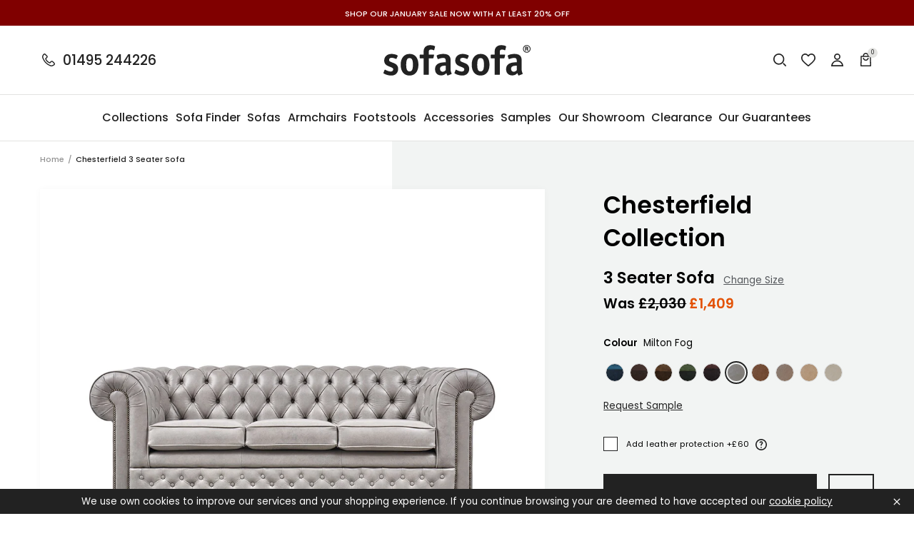

--- FILE ---
content_type: text/html; charset=utf-8
request_url: https://sofasofa.com/products/chesterfield-3-seater-leather-sofa-milton-fog
body_size: 66734
content:
<!doctype html>
<html class="no-js" lang="en">
  <head>
<script type="text/javascript">
	(function(clientId) {
		if(window["__adal_disable_" + clientId]) { return; }
		(function(windowAlias, documentAlias, trackerName) {
			if (!windowAlias[trackerName]) {
				windowAlias.GlobalAdalyserNamespace = windowAlias.GlobalAdalyserNamespace
						|| [];
				windowAlias.GlobalAdalyserNamespace.push(trackerName);
				windowAlias[trackerName] = function() {
					(windowAlias[trackerName].q = windowAlias[trackerName].q || []).push(arguments)
				};
				windowAlias[trackerName].q = windowAlias[trackerName].q || [];
				var nel = documentAlias.createElement("script"),
					fel = documentAlias.getElementsByTagName("script")[0];
				nel.async = 1;
				nel.src = "//c5.adalyser.com/adalyser.js?cid=" + clientId;
				fel.parentNode.insertBefore(nel, fel)
			}
		}(window, document, "adalyserTracker"));
		window.adalyserTracker("create", {
			campaignCookieTimeout: 15552000,
			conversionCookieTimeout: 604800,
			clientId: clientId,
			trafficSourceInternalReferrers: [
				"^(.*\\.)?sofasofa.*$"
			]
		});
		window.adalyserTracker("trackSession", "lce1");
	})("sofasofa");
</script>
    <script>
  // Set cookies
  function setCookie(name, value, days) {
    var expires = "";
    if (days) {
      var date = new Date();
      date.setTime(date.getTime() + (days * 24 * 60 * 60 * 1000));
      expires = "; expires=" + date.toUTCString();
    }
    document.cookie = name + "=" + (value || "") + expires + "; path=/";
  }

  // Set __adal_ca cookie
  setCookie("__adal_ca", "value", 365); // 365 days expiry
  // Set __adal_cw cookie
  setCookie("__adal_cw", Date.now(), 365); // 365 days expiry, using current timestamp
  // Set __adal_id cookie (you'll need to generate a unique ID for each device)
  setCookie("__adal_id", generateDeviceID(), 365); // 365 days expiry,

  // Function to generate device ID 
  function generateDeviceID() {
    // Generate and return a unique ID
    return "unique_device_id";
  }
</script>

    <!-- Facebook Domain Verification -->
   <meta name="facebook-domain-verification" content="qqbbr7nd4ex7re1n6bz0ngt90ka03w" />
    <meta name="google-site-verification" content="ubJIcKrlN50kyrf9TQnf2IRDBDP_prBax1BJa_DxcEg" />
    <!-- Google Tag Manager -->
<script>(function(w,d,s,l,i){w[l]=w[l]||[];w[l].push({'gtm.start':
new Date().getTime(),event:'gtm.js'});var f=d.getElementsByTagName(s)[0],
j=d.createElement(s),dl=l!='dataLayer'?'&l='+l:'';j.async=true;j.src=
'https://www.googletagmanager.com/gtm.js?id='+i+dl;f.parentNode.insertBefore(j,f);
})(window,document,'script','dataLayer','GTM-53WBKRH');</script>
<!-- End Google Tag Manager -->
    <meta charset="utf-8">
    <meta content="IE=edge" http-equiv="X-UA-Compatible">
    <meta content="width=device-width,initial-scale=1" name="viewport">
    <meta content="#59595c" name="theme-color">
    <meta name="google-site-verification" content="QIlALMRbUlMhnhgYXf8fdbamLiRWZwsKyzLFHA61FpM" />
    <link href="https://sofasofa.co.uk/products/chesterfield-3-seater-leather-sofa-milton-fog" rel="canonical">

    

    

    
      
<link href="//sofasofa.com/cdn/shop/files/favicon_72x.png?v=1613782939-72x72.png" rel="apple-touch-icon" sizes="72x72">
<link href="//sofasofa.com/cdn/shop/files/favicon_144x.png?v=1613782939-144x144.png" rel="apple-touch-icon" sizes="144x144">
<link href="//sofasofa.com/cdn/shop/files/favicon_196x.png?v=1613782939" sizes="196x196" rel="icon" type="image/png">
<link href="//sofasofa.com/cdn/shop/files/favicon_96x.png?v=1613782939" sizes="96x96" rel="icon" type="image/png">
<link href="//sofasofa.com/cdn/shop/files/favicon_32x.png?v=1613782939" sizes="32x32" rel="icon" type="image/png">
<link href="//sofasofa.com/cdn/shop/files/favicon_16x.png?v=1613782939" sizes="16x16" rel="icon" type="image/png">
<meta content="SofaSofa" name="application-name">
<meta content="#59595c" name="msapplication-TileColor">
<meta content="//sofasofa.com/cdn/shop/files/favicon_small.png?v=1613782939" name="msapplication-TileImage">

    

    


<title>Chesterfield 3 Seater Sofa Milton Fog
  

  

  

  

  
    &ndash; SofaSofa</title>


    
      <meta content="Chesterfield specifications European-sourced hardwood frame, glued and screwed Heavy gauge serpentine steel springing to arms, seats and backs Injection-moulded foam seat cushions Hand-studded front facings Fully upholstered in Milton leather with hand-buttoned arms, back and border   Find out more about our leather he" name="description">
    

    

    
<style>
  :root {

    /**
     * Grid.
     */
    --grid-tiny: 320px;
    --grid-small: 576px;
    --grid-medium: 768px;
    --grid-large: 1024px;
    --grid-extralarge: 1100px;
    --grid-wide: 1328px;

    --num-cols: 12;

    /**
     * Spacing.
     */
    --spacing-3xs: 0.125rem;
    --spacing-2xs: 0.25rem;
    --spacing-xs: 0.5rem;
    --spacing-s: 0.75rem;
    --spacing-m: 1rem;
    --spacing-l: 1.5rem;
    --spacing-xl: 2rem;
    --spacing-2xl: 2.5rem;
    --spacing-3xl: 3rem;
    --spacing-4xl: 3.5rem;

    --gutter: 1rem;
    --checkout-gutter-s: var(--spacing-m);

    /**
     * Layers.
     */
    --layer-lower: -1;
    --layer-base: 0;
    --layer-flat: 1;
    --layer-raised: 2;
    --layer-sticky: 8;
    --layer-overlay: 12;
    --layer-temporary: 16;
    --layer-pop-out: 24;

    /**
     * Colors.
     */
    --color-primary: rgb(227, 82, 5);
    --color-secondary: rgb(220, 197, 156);
    --color-tertiary: rgb(165, 182, 198);
    --color-black: rgb(34, 34, 34);
    --color-grey: rgb(83, 86, 90);
    --color-maroon: rgb(128, 0, 0);

    --color-text-primary: var(--color-black);
    --color-text-secondary: var(--color-grey);
    --color-text-light: rgb(148, 148);
    --color-text-inverse: rgb(255, 255, 255);

    --color-background-dark: var(--color-black);
    --color-background-light: rgb(242, 244, 243);
    --color-background-white: rgb(255, 255, 255);
    --color-border-light: rgb(227, 227, 225);
    --color-border-dark: var(--color-black);

    --color-link: var(--color-text-primary);
    --color-link-hover: var(--color-text-primary);
    --color-button: var(--color-background-dark);
    --color-button-hover: var(--color-background-white);

    /**
     * Typography
     */
    --font: 'Poppins', sans-serif;

    --ms-minus-2: 11.11111px;
    --ms-minus-1: 13.33333px;
    --ms-0: 16px;
    --ms-1: 19.2px;
    --ms-2: 23.04px;
    --ms-3: 27.648px;
    --ms-4: 33.1776px;
    --ms-7: 57.33089px;

    --weight-book: 400;
    --weight-medium: 500;
    --weight-semibold: 600;
    --weight-bold: 700;

    --baseline: 1rem;
    --line-height-meta: 1.3;
    --line-height-body: 1.5;
    --line-height-caption: 1.79;
    --line-height-display: 1.4;
    --letter-spacing-body: 0.5px;
    --letter-spacing-display: 0;
    --letter-spacing-subtitle: 0;
    --letter-spacing-button: 1px;
    --letter-spacing-label: 0.5px;

    --scroll-margin: 55px;

    /**
     * Timings.
     */
    --timing-base: 0.4s;
  }

  @media screen and (min-width: 1024px) {
    :root {
      --scroll-margin: 64px;
    }
  }
</style>




  
<style>
  *,:after,:before,html{box-sizing:border-box;margin:0;padding:0}body,html{height:100%;font-family:var(--font);font-size:var(--ms-0);font-weight:var(--weight-book);-moz-osx-font-smoothing:grayscale;-webkit-font-smoothing:antialiased;line-height:var(--line-height-body);text-rendering:optimizeLegibility;-webkit-text-size-adjust:100%;-ms-text-size-adjust:100%;text-size-adjust:100%}main{display:block;width:100%}h1{font-size:var(--ms-3);margin:0 0 var(--spacing-xl)}a{background-color:transparent}button,input,select{-webkit-appearance:none;-moz-appearance:none;appearance:none;border-radius:0;background-color:transparent;color:#adadad;font-family:inherit;font-size:100%;line-height:1.15;margin:0;padding:0;border:0}a,button,input,label,select{font-family:inherit;-ms-touch-action:manipulation;touch-action:manipulation}.icon{display:inline-block;fill:currentColor;height:24px;vertical-align:middle;width:24px}svg circle,svg g,svg path{max-width:100%}.button{border:1px solid transparent}img,picture,video{margin:0;max-width:100%}.responsive-image__wrapper img{display:block;width:100%}.critical-hide{display:none}.critical-clear{opacity:0;transition:opacity .6s cubic-bezier(.785,.135,.15,.86)}.main-content .shopify-section{display:none}.main-content .shopify-section:first-child{display:inherit}.icon-fallback-text,.is-hidden,.visually-hidden{border:0;clip:rect(0 0 0 0);-webkit-clip-path:inset(100%);clip-path:inset(100%);height:1px;margin:-1px;overflow:hidden;padding:0;position:absolute;white-space:nowrap;width:1px}.text-center{text-align:center}.text-right{text-align:right}.container{margin:0 auto;max-width:1440px;padding:0 var(--gutter);width:100%}.section+.section{margin-top:var(--spacing-m)}.row{display:grid;gap:calc(var(--gutter)/ 2);grid-template-columns:repeat(var(--num-cols),1fr)}.row:last-child{margin-bottom:0}.row.no-margin{margin:0}.row.no-gap{gap:0}.row .col{min-height:1px;width:100%}.row .col.xs2{grid-column-end:span 2}.row .col.xs3{grid-column-end:span 3}.row .col.xs6{grid-column-end:span 6}.row .col.offset-xl1{display:none}.d1{font-size:var(--ms-3);font-weight:var(--weight-bold);letter-spacing:var(--letter-spacing-display);line-height:var(--line-height-display)}.h1,h1{font-size:var(--ms-3);font-weight:var(--weight-semibold);line-height:var(--line-height-display);margin:0 0 var(--spacing-xl)}.h2,h2{font-size:var(--ms-2);font-weight:var(--weight-semibold);line-height:var(--line-height-display);margin:0 0 var(--spacing-l)}.h3,h3{font-size:var(--ms-1);font-weight:var(--weight-semibold);line-height:var(--line-height-display);margin:0 0 var(--spacing-m)}.h6,h6{font-size:var(--ms-0);font-weight:var(--weight-medium);line-height:var(--line-height-display);margin:0 0 var(--spacing-m)}.subtitle-1{font-size:var(--ms-minus-1);font-weight:var(--weight-semibold);letter-spacing:var(--letter-spacing-subtitle)}.subtitle-2{font-size:var(--ms-minus-2);font-weight:var(--weight-semibold);letter-spacing:var(--letter-spacing-subtitle)}.body-1,p{font-size:var(--ms-minus-1);line-height:var(--line-height-body);margin:0 0 var(--spacing-l)}.body-3{font-size:var(--ms-minus-1);font-weight:var(--weight-medium);letter-spacing:var(--letter-spacing-body);margin:0 0 var(--spacing-l)}.body-1:last-child,.body-3:last-child,p:last-child{margin-bottom:0}.text-link,a{color:var(--color-link);text-decoration:none}.text-link{background:0 0;border:0;font:inherit;padding:0;text-decoration:underline}.caption{font-size:var(--ms-minus-2);line-height:var(--line-height-caption)}.label,.legend{font-size:var(--ms-minus-2);letter-spacing:var(--letter-spacing-label);line-height:var(--line-height-caption);text-transform:uppercase}@media (min-width:768px){.row .col.m6{grid-column-end:span 6}}@media (min-width:1024px){.container{padding:0 var(--spacing-4xl)}.d1{font-size:var(--ms-7)}.h1,h1{font-size:var(--ms-4)}.h2,h2{font-size:var(--ms-3)}.h3,h3{font-size:var(--ms-2)}.h6,h6{font-size:var(--ms-1)}.subtitle-1{font-size:var(--ms-0)}.subtitle-2{font-size:var(--ms-minus-1)}.body-1,p{font-size:var(--ms-0)}.body-3{font-size:var(--ms-0);letter-spacing:0}}@media (min-width:1024px){.row .col.l12{grid-column-end:span 12}}@media (min-width:1100px){.row .col.xl10{grid-column-end:span 10}.row .col.offset-xl1{display:block}}
</style>



  
<style>
  .skip-links{position:fixed}.announcement-banner{background-color:var(--color-maroon);color:var(--color-text-inverse);display:flex;justify-content:center;padding:var(--spacing-3xs) 0;position:relative;text-align:center}.announcement-banner__text{color:var(--color-text-inverse);margin:0}.announcement-banner__link{text-decoration:none}@media screen and (min-width:1024px){.announcement-banner{padding:calc(var(--spacing-2xs) + 2px) 0}}.site-header{background-color:var(--color-background-white);border-bottom:1px solid var(--color-border-light)}.site-header__masthead{align-items:center;display:flex;height:55px;justify-content:space-between;position:relative;width:100%}.site-header__hamburger{align-items:center;display:flex}.site-header__phone-icon{display:block;height:24px;position:relative;width:24px}.site-header__phone-icon .icon{left:0;position:absolute;top:0}.site-header__phone-icon .icon--filled{opacity:0}.site-header__phone-number{display:none;font-weight:var(--weight-medium) l}.site-header__brand{display:flex;flex:1;justify-content:center;left:50%;position:absolute;top:50%;transform:translate(-50%,-50%)}.site-header__logo{margin-bottom:0}.site-header__logo-link{color:var(--color-text-primary);display:block;height:23px;width:112px}.site-header__logo .site-logo{display:block;width:100%}.site-header__icons{align-items:center;display:flex}.site-header__badge{align-items:center;background-color:var(--color-border-light);border-radius:100%;color:var(--color-text-primary);display:flex;font-size:8px;height:14px;justify-content:center;line-height:var(--baseline);margin-right:0;padding:0;position:absolute;right:-5px;top:-5px;width:14px}.site-header__navigation{display:none}.site-header__icon{color:var(--color-text-primary);position:relative}.site-header__icon:not(:last-child){margin-right:var(--spacing-s)}.site-header__icon.site-header__icon--search,.site-header__icon.site-header__icon--wishlist{display:none}.site-header__icon .icon--filled{display:none}.search-bar{display:none}@media screen and (min-width:1024px){.site-header__masthead{height:96px}.site-header__phone{align-items:center;display:flex}.site-header__phone-number{display:inherit;line-height:var(--baseline);margin-bottom:0;padding-left:var(--spacing-xs)}.site-header__logo-link{height:43px;width:206px}.site-header__navigation{border-top:1px solid var(--color-border-light);display:block}.site-header__icon.site-header__icon--hamburger{display:none}.site-header__icon:not(:last-child){margin-right:var(--spacing-m)}.site-header__icon.site-header__icon--search,.site-header__icon.site-header__icon--wishlist{display:block}.search-bar{display:block;opacity:0;pointer-events:none;position:absolute;right:0;top:0;width:225px}.predictive-search-bar__form{max-height:48px}}.hamburger{height:24px;position:relative;width:38px}.hamburger__part{background-color:var(--color-text-primary);height:2px;left:0;position:absolute}.hamburger__part.hamburger__part--one{top:4px;width:14px}.hamburger__part.hamburger__part--two{top:9px;width:12px}.hamburger__part.hamburger__part--three{top:14px;width:14px}.hamburger__part.hamburger__part--four{top:19px;width:18px}.hamburger .icon{position:absolute;right:0;top:0}.site-navigation{align-items:center;display:inline-flex;justify-content:space-between;list-style-type:none;margin:0;padding:0;width:100%}.site-navigation__list-item{flex:1 0 auto;margin:0;padding:0}.site-navigation__link{background:0 0;border:0;color:var(--color-text-primary);display:block;line-height:var(--baseline);margin-bottom:0;padding:0;position:relative;width:100%}.site-navigation__placement{opacity:0;padding:var(--spacing-l) 0;pointer-events:none;white-space:nowrap}.site-navigation__text{align-items:center;display:flex;height:100%;left:50%;pointer-events:none;position:absolute;top:0;transform:translateX(-50%);white-space:nowrap}@media screen and (min-width:1100px){.site-navigation{margin-left:calc(-1 * var(--spacing-m));margin-right:calc(-1 * var(--spacing-m));width:calc(100% + (2 * var(--spacing-m)))}}@media screen and (min-width:1328px){.site-navigation{margin-left:calc(-1 * var(--spacing-l));margin-right:calc(-1 * var(--spacing-l));width:calc(100% + (2 * var(--spacing-l)))}}
</style>





    










<meta content="SofaSofa" property="og:site_name">
<meta content="https://sofasofa.co.uk/products/chesterfield-3-seater-leather-sofa-milton-fog" property="og:url">
<meta content="Chesterfield | 3 Seater Sofa | Milton Fog" property="og:title">
<meta content="product" property="og:type">
<meta content="Chesterfield specifications European-sourced hardwood frame, glued and screwed Heavy gauge serpentine steel springing to arms, seats and backs Injection-moulded foam seat cushions Hand-studded front facings Fully upholstered in Milton leather with hand-buttoned arms, back and border   Find out more about our leather he" property="og:description">


  

  <meta content="instock" property="product:availability">
  <meta content="1,409" property="product:price:amount">
  <meta content="GBP" property="product:price:currency">



    
      <meta content="http://sofasofa.com/cdn/shop/products/CHS3-MIFG.jpg?v=1735155775" property="og:image">
      <meta content="https://sofasofa.com/cdn/shop/products/CHS3-MIFG.jpg?v=1735155775" property="og:image:secure_url">
      <meta content="1026" property="og:image:width">
      <meta content="684" property="og:image:height">
      <meta content="Chesterfield | 3 Seater Sofa | Milton Fog" property="og:image:alt">
    
  

<meta content="@_SofaSofa" name="twitter:site">
<meta content="summary_large_image" name="twitter:card">
<meta content="Chesterfield | 3 Seater Sofa | Milton Fog" name="twitter:title">
<meta content="Chesterfield specifications European-sourced hardwood frame, glued and screwed Heavy gauge serpentine steel springing to arms, seats and backs Injection-moulded foam seat cushions Hand-studded front facings Fully upholstered in Milton leather with hand-buttoned arms, back and border   Find out more about our leather he" name="twitter:description">

    
<script>
  document.documentElement.className = document.documentElement.className.replace('no-js', '');

  window.theme = {
    collection: {
      productsPerPage: 24,
      currentTags: [
        
      ]
    },
    customer: {
      email: false,
      id: false,
      name: false,
      tags: false,
    },
    moneyFormat: "£{{amount_no_decimals}}",
    page: {
      handle: "chesterfield-3-seater-leather-sofa-milton-fog",
      title: "Chesterfield | 3 Seater Sofa | Milton Fog",
      type: "product",
    },
    settings: {
      colourFilters: ["Blues","Greys","Browns","Pinks","Greens","Oranges","Reds","Purples","Yellows","Blacks","Neutrals","Beiges"],
      dimensionFilters: ["seat_depth","seat_length","sofa_length","sofa_depth","sofa_height"],
      hideDiscount: false,
      hitachiFinance: true,
      materialProtections: ["fabric-protection","leather-protection"],
      noProtection: "No protection",
      withProtection: "With protection",
    },
    storefrontApiVersion: "2023-07",
    
      store: {
        shopName: "SofaSofa",
        storeCode: "GB",
        storeName: "United Kingdom",
        url: "sofasofa.myshopify.com",
      },
    
    strings: {
      account: {
        loggedIn: "Logged in",
        registered: "Account registered",
        delete: "Delete Address",
        deleteYes: "Yes, delete",
      },
      carousels: {
        slide: {
          previous: "Previous slide",
          next: "Next slide",
          first: "This is the first slide",
          last: "This is the last slide",
          pagination: "Go to slide {{index}}",
        },
        image: {
          previous: "Previous image slide",
          next: "Next image slide",
          first: "This is the first image slide",
          last: "This is the last image slide",
          pagination: "Go to image slide {{index}}",
        },
        product: {
          previous: "Previous product slide",
          next: "Next product slide",
          first: "This is the first product slide",
          last: "This is the last product slide",
          pagination: "Go to product slide {{index}}",
        }
      },
      cart: {
        general: {
          title: "My Basket",
          empty: "Your basket is currently empty.",
          continueBrowsing: "Continue browsing",
          changeAtCart: "This can be changed before checkout",
          remove: "Remove",
          review: "Review \u0026amp; Checkout",
          checkout: "Go to checkout",
        },
        label: {
          colour: "Colour",
          free: "Free",
          product: "Product",
          quantity: "Quantity",
          incrementQuantity: "Increment quantity",
          decrementQuantity: "Decrement quantity",
          regular_price: "Was",
          sale_price: "Now",
          total: "Total",
        },
        errors: {
          materialProtection: "There was an error, please refresh, an additional product may have been added",
          general: "There was an error, please try refreshing",
          quantity: "Quantity has been updated but there was an error, please refresh",
          remove: "Product has been removed but there was an error, please refresh",
        },
        materialProtection: {
          includes: "Includes %material% protection",
          ariaLabelPrompt: "Add material protection? Press enter again to proceed anyway"
        },
        deliveryCost: {
          show: "Show delivery cost information",
          hide: "Hide delivery cost information",
          to: "Delivery to %postcode%:",
        },
        fabricSamples: {
          title: "Fabric Sample Pack",
          sample: "Sample",
        },
      },
      collections: {
        filterPrice: "Price",
        quickAdd: "Open Quick add",
        viewProduct: "View product",
        sorting: {
          manual: "Featured",
          priceAscending: "Price Ascending",
          priceDescending: "Price Descending",
        },
        rangeSlider: {
          disabled: "Form disabled as there are no valid alternative values",
        },
        fabricSamples: {
          removeSampleFromQueue: "Remove sample from queue",
          addSampleToQueue: "Add sample to queue",
          remove: "Remove",
          inCart: "Remove sample from cart",
          queueFull: "You can not add any more samples to the queue",
          queueFullShort: "Queue full",
        },
      },
      materialProtection: {
        title: "%material% Protection",
        add: "Add %material% protection",
        moreInformation: "More information",
        content: "\u003cp class=\"body-2\"\u003eAvailable on all our fabric and leather designs. Our stain protection treatment will be applied to your fabric or leather furniture prior to delivery to your home. The treatment creates an invisible, odourless protective layer which will greatly reduce the chance of spills becoming permanent stains.\u003c\/p\u003e\u003cp class=\"body-2\"\u003eIncludes a free cleaning kit with every material protection order on sofas or chairs.\u003c\/p\u003e",
        accept: "Add %material% Protection",
        decline: "No Thank You",
      },
      newsletterForm: {
        notification: "Thank you for subscribing",
      },
      products: {
        zoomIn: "Zoom In",
        zoomOut: "Zoom Out",
        collection: "Collection",
        prompt: "Select option",
        promptPlural: "Select options",
        soldOut: "Sold Out",
        addToCart: "Add to Basket",
        addingToCart: "Adding to Basket",
        addedToCart: "Added to Basket",
        giftCard: {
          denominations: "Denominations",
        },
      },
      productPrice: {
        fromText:  "Translation missing: en.products.product.from_text_html",
        regularPrice: "Was",
        soldOut: "Sold Out",
      },
      video: {
        play: "Translation missing: en.general.accessibility.play_video",
        pause: "Translation missing: en.general.accessibility.pause_video",
      },
      wishlist: {
        add: "Add to wishlist",
      },
      zendesk: {
        windowTitle: "SofaSofa Live Chat",
        offlineGreeting: "We are currently offline. Please leave us a message.",
        unreadMessages: "You have unread chat messages",
      },
    },
  };
</script>


    <!-- content_for_header START -->
    <script>window.performance && window.performance.mark && window.performance.mark('shopify.content_for_header.start');</script><meta name="facebook-domain-verification" content="jgqi2j2hfbjdf2dkeuo5ab1tnzmwud">
<meta id="shopify-digital-wallet" name="shopify-digital-wallet" content="/34681585797/digital_wallets/dialog">
<meta name="shopify-checkout-api-token" content="9f18a301ee3731a9cacc7a4bcc3f7a8d">
<link rel="alternate" type="application/json+oembed" href="https://sofasofa.co.uk/products/chesterfield-3-seater-leather-sofa-milton-fog.oembed">
<script async="async" src="/checkouts/internal/preloads.js?locale=en-GB"></script>
<link rel="preconnect" href="https://shop.app" crossorigin="anonymous">
<script async="async" src="https://shop.app/checkouts/internal/preloads.js?locale=en-GB&shop_id=34681585797" crossorigin="anonymous"></script>
<script id="apple-pay-shop-capabilities" type="application/json">{"shopId":34681585797,"countryCode":"GB","currencyCode":"GBP","merchantCapabilities":["supports3DS"],"merchantId":"gid:\/\/shopify\/Shop\/34681585797","merchantName":"SofaSofa","requiredBillingContactFields":["postalAddress","email","phone"],"requiredShippingContactFields":["postalAddress","email","phone"],"shippingType":"shipping","supportedNetworks":["visa","maestro","masterCard","discover","elo"],"total":{"type":"pending","label":"SofaSofa","amount":"1.00"},"shopifyPaymentsEnabled":true,"supportsSubscriptions":true}</script>
<script id="shopify-features" type="application/json">{"accessToken":"9f18a301ee3731a9cacc7a4bcc3f7a8d","betas":["rich-media-storefront-analytics"],"domain":"sofasofa.com","predictiveSearch":true,"shopId":34681585797,"locale":"en"}</script>
<script>var Shopify = Shopify || {};
Shopify.shop = "sofasofa.myshopify.com";
Shopify.locale = "en";
Shopify.currency = {"active":"GBP","rate":"1.0"};
Shopify.country = "GB";
Shopify.theme = {"name":"30\/05 Theme with Checkout Extensibility ","id":122740179077,"schema_name":"SofaSofa Frame","schema_version":"0.1.0","theme_store_id":null,"role":"main"};
Shopify.theme.handle = "null";
Shopify.theme.style = {"id":null,"handle":null};
Shopify.cdnHost = "sofasofa.com/cdn";
Shopify.routes = Shopify.routes || {};
Shopify.routes.root = "/";</script>
<script type="module">!function(o){(o.Shopify=o.Shopify||{}).modules=!0}(window);</script>
<script>!function(o){function n(){var o=[];function n(){o.push(Array.prototype.slice.apply(arguments))}return n.q=o,n}var t=o.Shopify=o.Shopify||{};t.loadFeatures=n(),t.autoloadFeatures=n()}(window);</script>
<script>
  window.ShopifyPay = window.ShopifyPay || {};
  window.ShopifyPay.apiHost = "shop.app\/pay";
  window.ShopifyPay.redirectState = null;
</script>
<script id="shop-js-analytics" type="application/json">{"pageType":"product"}</script>
<script defer="defer" async type="module" src="//sofasofa.com/cdn/shopifycloud/shop-js/modules/v2/client.init-shop-cart-sync_IZsNAliE.en.esm.js"></script>
<script defer="defer" async type="module" src="//sofasofa.com/cdn/shopifycloud/shop-js/modules/v2/chunk.common_0OUaOowp.esm.js"></script>
<script type="module">
  await import("//sofasofa.com/cdn/shopifycloud/shop-js/modules/v2/client.init-shop-cart-sync_IZsNAliE.en.esm.js");
await import("//sofasofa.com/cdn/shopifycloud/shop-js/modules/v2/chunk.common_0OUaOowp.esm.js");

  window.Shopify.SignInWithShop?.initShopCartSync?.({"fedCMEnabled":true,"windoidEnabled":true});

</script>
<script>
  window.Shopify = window.Shopify || {};
  if (!window.Shopify.featureAssets) window.Shopify.featureAssets = {};
  window.Shopify.featureAssets['shop-js'] = {"shop-cart-sync":["modules/v2/client.shop-cart-sync_DLOhI_0X.en.esm.js","modules/v2/chunk.common_0OUaOowp.esm.js"],"init-fed-cm":["modules/v2/client.init-fed-cm_C6YtU0w6.en.esm.js","modules/v2/chunk.common_0OUaOowp.esm.js"],"shop-button":["modules/v2/client.shop-button_BCMx7GTG.en.esm.js","modules/v2/chunk.common_0OUaOowp.esm.js"],"shop-cash-offers":["modules/v2/client.shop-cash-offers_BT26qb5j.en.esm.js","modules/v2/chunk.common_0OUaOowp.esm.js","modules/v2/chunk.modal_CGo_dVj3.esm.js"],"init-windoid":["modules/v2/client.init-windoid_B9PkRMql.en.esm.js","modules/v2/chunk.common_0OUaOowp.esm.js"],"init-shop-email-lookup-coordinator":["modules/v2/client.init-shop-email-lookup-coordinator_DZkqjsbU.en.esm.js","modules/v2/chunk.common_0OUaOowp.esm.js"],"shop-toast-manager":["modules/v2/client.shop-toast-manager_Di2EnuM7.en.esm.js","modules/v2/chunk.common_0OUaOowp.esm.js"],"shop-login-button":["modules/v2/client.shop-login-button_BtqW_SIO.en.esm.js","modules/v2/chunk.common_0OUaOowp.esm.js","modules/v2/chunk.modal_CGo_dVj3.esm.js"],"avatar":["modules/v2/client.avatar_BTnouDA3.en.esm.js"],"pay-button":["modules/v2/client.pay-button_CWa-C9R1.en.esm.js","modules/v2/chunk.common_0OUaOowp.esm.js"],"init-shop-cart-sync":["modules/v2/client.init-shop-cart-sync_IZsNAliE.en.esm.js","modules/v2/chunk.common_0OUaOowp.esm.js"],"init-customer-accounts":["modules/v2/client.init-customer-accounts_DenGwJTU.en.esm.js","modules/v2/client.shop-login-button_BtqW_SIO.en.esm.js","modules/v2/chunk.common_0OUaOowp.esm.js","modules/v2/chunk.modal_CGo_dVj3.esm.js"],"init-shop-for-new-customer-accounts":["modules/v2/client.init-shop-for-new-customer-accounts_JdHXxpS9.en.esm.js","modules/v2/client.shop-login-button_BtqW_SIO.en.esm.js","modules/v2/chunk.common_0OUaOowp.esm.js","modules/v2/chunk.modal_CGo_dVj3.esm.js"],"init-customer-accounts-sign-up":["modules/v2/client.init-customer-accounts-sign-up_D6__K_p8.en.esm.js","modules/v2/client.shop-login-button_BtqW_SIO.en.esm.js","modules/v2/chunk.common_0OUaOowp.esm.js","modules/v2/chunk.modal_CGo_dVj3.esm.js"],"checkout-modal":["modules/v2/client.checkout-modal_C_ZQDY6s.en.esm.js","modules/v2/chunk.common_0OUaOowp.esm.js","modules/v2/chunk.modal_CGo_dVj3.esm.js"],"shop-follow-button":["modules/v2/client.shop-follow-button_XetIsj8l.en.esm.js","modules/v2/chunk.common_0OUaOowp.esm.js","modules/v2/chunk.modal_CGo_dVj3.esm.js"],"lead-capture":["modules/v2/client.lead-capture_DvA72MRN.en.esm.js","modules/v2/chunk.common_0OUaOowp.esm.js","modules/v2/chunk.modal_CGo_dVj3.esm.js"],"shop-login":["modules/v2/client.shop-login_ClXNxyh6.en.esm.js","modules/v2/chunk.common_0OUaOowp.esm.js","modules/v2/chunk.modal_CGo_dVj3.esm.js"],"payment-terms":["modules/v2/client.payment-terms_CNlwjfZz.en.esm.js","modules/v2/chunk.common_0OUaOowp.esm.js","modules/v2/chunk.modal_CGo_dVj3.esm.js"]};
</script>
<script>(function() {
  var isLoaded = false;
  function asyncLoad() {
    if (isLoaded) return;
    isLoaded = true;
    var urls = ["https:\/\/formbuilder.hulkapps.com\/skeletopapp.js?shop=sofasofa.myshopify.com","https:\/\/shopify.covet.pics\/covet-pics-widget-inject.js?shop=sofasofa.myshopify.com","\/\/cdn.shopify.com\/s\/files\/1\/0346\/8158\/5797\/t\/2\/assets\/ssw-empty.js?14236\u0026shop=sofasofa.myshopify.com","\/\/app.directededge.com\/minicart\/tag?shop=sofasofa.myshopify.com","\/\/app.directededge.com\/minicart\/tag?shop=sofasofa.myshopify.com","\/\/app.directededge.com\/assets\/email_cart_updater.js?shop=sofasofa.myshopify.com","\/\/app.directededge.com\/assets\/email_cart_updater.js?shop=sofasofa.myshopify.com","https:\/\/js.klevu.com\/klevu-js-v1\/js\/klevuScript.js?klevuapi=klevu-158869424815412100\u0026lang=en\u0026shop=sofasofa.myshopify.com","https:\/\/chimpstatic.com\/mcjs-connected\/js\/users\/9f25bebe33668b5fa453b16bd\/f276037c780dd0e6e0323a6b8.js?shop=sofasofa.myshopify.com"];
    for (var i = 0; i < urls.length; i++) {
      var s = document.createElement('script');
      s.type = 'text/javascript';
      s.async = true;
      s.src = urls[i];
      var x = document.getElementsByTagName('script')[0];
      x.parentNode.insertBefore(s, x);
    }
  };
  if(window.attachEvent) {
    window.attachEvent('onload', asyncLoad);
  } else {
    window.addEventListener('load', asyncLoad, false);
  }
})();</script>
<script id="__st">var __st={"a":34681585797,"offset":0,"reqid":"5cbaaa8d-35aa-4316-8160-ffcf822f5b45-1768423168","pageurl":"sofasofa.com\/products\/chesterfield-3-seater-leather-sofa-milton-fog","u":"26b1424a9223","p":"product","rtyp":"product","rid":5109781102725};</script>
<script>window.ShopifyPaypalV4VisibilityTracking = true;</script>
<script id="captcha-bootstrap">!function(){'use strict';const t='contact',e='account',n='new_comment',o=[[t,t],['blogs',n],['comments',n],[t,'customer']],c=[[e,'customer_login'],[e,'guest_login'],[e,'recover_customer_password'],[e,'create_customer']],r=t=>t.map((([t,e])=>`form[action*='/${t}']:not([data-nocaptcha='true']) input[name='form_type'][value='${e}']`)).join(','),a=t=>()=>t?[...document.querySelectorAll(t)].map((t=>t.form)):[];function s(){const t=[...o],e=r(t);return a(e)}const i='password',u='form_key',d=['recaptcha-v3-token','g-recaptcha-response','h-captcha-response',i],f=()=>{try{return window.sessionStorage}catch{return}},m='__shopify_v',_=t=>t.elements[u];function p(t,e,n=!1){try{const o=window.sessionStorage,c=JSON.parse(o.getItem(e)),{data:r}=function(t){const{data:e,action:n}=t;return t[m]||n?{data:e,action:n}:{data:t,action:n}}(c);for(const[e,n]of Object.entries(r))t.elements[e]&&(t.elements[e].value=n);n&&o.removeItem(e)}catch(o){console.error('form repopulation failed',{error:o})}}const l='form_type',E='cptcha';function T(t){t.dataset[E]=!0}const w=window,h=w.document,L='Shopify',v='ce_forms',y='captcha';let A=!1;((t,e)=>{const n=(g='f06e6c50-85a8-45c8-87d0-21a2b65856fe',I='https://cdn.shopify.com/shopifycloud/storefront-forms-hcaptcha/ce_storefront_forms_captcha_hcaptcha.v1.5.2.iife.js',D={infoText:'Protected by hCaptcha',privacyText:'Privacy',termsText:'Terms'},(t,e,n)=>{const o=w[L][v],c=o.bindForm;if(c)return c(t,g,e,D).then(n);var r;o.q.push([[t,g,e,D],n]),r=I,A||(h.body.append(Object.assign(h.createElement('script'),{id:'captcha-provider',async:!0,src:r})),A=!0)});var g,I,D;w[L]=w[L]||{},w[L][v]=w[L][v]||{},w[L][v].q=[],w[L][y]=w[L][y]||{},w[L][y].protect=function(t,e){n(t,void 0,e),T(t)},Object.freeze(w[L][y]),function(t,e,n,w,h,L){const[v,y,A,g]=function(t,e,n){const i=e?o:[],u=t?c:[],d=[...i,...u],f=r(d),m=r(i),_=r(d.filter((([t,e])=>n.includes(e))));return[a(f),a(m),a(_),s()]}(w,h,L),I=t=>{const e=t.target;return e instanceof HTMLFormElement?e:e&&e.form},D=t=>v().includes(t);t.addEventListener('submit',(t=>{const e=I(t);if(!e)return;const n=D(e)&&!e.dataset.hcaptchaBound&&!e.dataset.recaptchaBound,o=_(e),c=g().includes(e)&&(!o||!o.value);(n||c)&&t.preventDefault(),c&&!n&&(function(t){try{if(!f())return;!function(t){const e=f();if(!e)return;const n=_(t);if(!n)return;const o=n.value;o&&e.removeItem(o)}(t);const e=Array.from(Array(32),(()=>Math.random().toString(36)[2])).join('');!function(t,e){_(t)||t.append(Object.assign(document.createElement('input'),{type:'hidden',name:u})),t.elements[u].value=e}(t,e),function(t,e){const n=f();if(!n)return;const o=[...t.querySelectorAll(`input[type='${i}']`)].map((({name:t})=>t)),c=[...d,...o],r={};for(const[a,s]of new FormData(t).entries())c.includes(a)||(r[a]=s);n.setItem(e,JSON.stringify({[m]:1,action:t.action,data:r}))}(t,e)}catch(e){console.error('failed to persist form',e)}}(e),e.submit())}));const S=(t,e)=>{t&&!t.dataset[E]&&(n(t,e.some((e=>e===t))),T(t))};for(const o of['focusin','change'])t.addEventListener(o,(t=>{const e=I(t);D(e)&&S(e,y())}));const B=e.get('form_key'),M=e.get(l),P=B&&M;t.addEventListener('DOMContentLoaded',(()=>{const t=y();if(P)for(const e of t)e.elements[l].value===M&&p(e,B);[...new Set([...A(),...v().filter((t=>'true'===t.dataset.shopifyCaptcha))])].forEach((e=>S(e,t)))}))}(h,new URLSearchParams(w.location.search),n,t,e,['guest_login'])})(!0,!0)}();</script>
<script integrity="sha256-4kQ18oKyAcykRKYeNunJcIwy7WH5gtpwJnB7kiuLZ1E=" data-source-attribution="shopify.loadfeatures" defer="defer" src="//sofasofa.com/cdn/shopifycloud/storefront/assets/storefront/load_feature-a0a9edcb.js" crossorigin="anonymous"></script>
<script crossorigin="anonymous" defer="defer" src="//sofasofa.com/cdn/shopifycloud/storefront/assets/shopify_pay/storefront-65b4c6d7.js?v=20250812"></script>
<script data-source-attribution="shopify.dynamic_checkout.dynamic.init">var Shopify=Shopify||{};Shopify.PaymentButton=Shopify.PaymentButton||{isStorefrontPortableWallets:!0,init:function(){window.Shopify.PaymentButton.init=function(){};var t=document.createElement("script");t.src="https://sofasofa.com/cdn/shopifycloud/portable-wallets/latest/portable-wallets.en.js",t.type="module",document.head.appendChild(t)}};
</script>
<script data-source-attribution="shopify.dynamic_checkout.buyer_consent">
  function portableWalletsHideBuyerConsent(e){var t=document.getElementById("shopify-buyer-consent"),n=document.getElementById("shopify-subscription-policy-button");t&&n&&(t.classList.add("hidden"),t.setAttribute("aria-hidden","true"),n.removeEventListener("click",e))}function portableWalletsShowBuyerConsent(e){var t=document.getElementById("shopify-buyer-consent"),n=document.getElementById("shopify-subscription-policy-button");t&&n&&(t.classList.remove("hidden"),t.removeAttribute("aria-hidden"),n.addEventListener("click",e))}window.Shopify?.PaymentButton&&(window.Shopify.PaymentButton.hideBuyerConsent=portableWalletsHideBuyerConsent,window.Shopify.PaymentButton.showBuyerConsent=portableWalletsShowBuyerConsent);
</script>
<script data-source-attribution="shopify.dynamic_checkout.cart.bootstrap">document.addEventListener("DOMContentLoaded",(function(){function t(){return document.querySelector("shopify-accelerated-checkout-cart, shopify-accelerated-checkout")}if(t())Shopify.PaymentButton.init();else{new MutationObserver((function(e,n){t()&&(Shopify.PaymentButton.init(),n.disconnect())})).observe(document.body,{childList:!0,subtree:!0})}}));
</script>
<link id="shopify-accelerated-checkout-styles" rel="stylesheet" media="screen" href="https://sofasofa.com/cdn/shopifycloud/portable-wallets/latest/accelerated-checkout-backwards-compat.css" crossorigin="anonymous">
<style id="shopify-accelerated-checkout-cart">
        #shopify-buyer-consent {
  margin-top: 1em;
  display: inline-block;
  width: 100%;
}

#shopify-buyer-consent.hidden {
  display: none;
}

#shopify-subscription-policy-button {
  background: none;
  border: none;
  padding: 0;
  text-decoration: underline;
  font-size: inherit;
  cursor: pointer;
}

#shopify-subscription-policy-button::before {
  box-shadow: none;
}

      </style>

<script>window.performance && window.performance.mark && window.performance.mark('shopify.content_for_header.end');</script>
    <!-- content_for_header END -->

    <script type="text/javascript">
  window.zESettings = {
    webWidget: {
      position: { horizontal: 'left', vertical: 'bottom' }
    }
  };
</script>
    
    
<script
  async
  src="//widget.trustpilot.com/bootstrap/v5/tp.widget.bootstrap.min.js"
  type="text/javascript"
></script>

    

    
      <!-- START: 66604235 pixels, are aggregated in consenTag container -->

      <script src="https://consentag.eu/public/3.0.1/consenTag.js"></script>
      <script type="text/javascript">
          consenTag.init({
              containerId: "66604174",
              silentMode: true
          }, true);
      </script>

      <!-- END: 66604235 pixels, are aggregated in consenTag container -->
    


    <!-- Facebook Pixel Code -->

<script>

!function(f,b,e,v,n,t,s)

{if(f.fbq)return;n=f.fbq=function(){n.callMethod?

n.callMethod.apply(n,arguments):n.queue.push(arguments)};

if(!f._fbq)f._fbq=n;n.push=n;n.loaded=!0;n.version='2.0';

n.queue=[];t=b.createElement(e);t.async=!0;

t.src=v;s=b.getElementsByTagName(e)[0];

s.parentNode.insertBefore(t,s)}(window,document,'script',

'https://connect.facebook.net/en_US/fbevents.js');


fbq('init', '988116312275831'); 

fbq('track', 'PageView');

</script>



<!-- End Facebook Pixel Code -->


  <link href="https://monorail-edge.shopifysvc.com" rel="dns-prefetch">
<script>(function(){if ("sendBeacon" in navigator && "performance" in window) {try {var session_token_from_headers = performance.getEntriesByType('navigation')[0].serverTiming.find(x => x.name == '_s').description;} catch {var session_token_from_headers = undefined;}var session_cookie_matches = document.cookie.match(/_shopify_s=([^;]*)/);var session_token_from_cookie = session_cookie_matches && session_cookie_matches.length === 2 ? session_cookie_matches[1] : "";var session_token = session_token_from_headers || session_token_from_cookie || "";function handle_abandonment_event(e) {var entries = performance.getEntries().filter(function(entry) {return /monorail-edge.shopifysvc.com/.test(entry.name);});if (!window.abandonment_tracked && entries.length === 0) {window.abandonment_tracked = true;var currentMs = Date.now();var navigation_start = performance.timing.navigationStart;var payload = {shop_id: 34681585797,url: window.location.href,navigation_start,duration: currentMs - navigation_start,session_token,page_type: "product"};window.navigator.sendBeacon("https://monorail-edge.shopifysvc.com/v1/produce", JSON.stringify({schema_id: "online_store_buyer_site_abandonment/1.1",payload: payload,metadata: {event_created_at_ms: currentMs,event_sent_at_ms: currentMs}}));}}window.addEventListener('pagehide', handle_abandonment_event);}}());</script>
<script id="web-pixels-manager-setup">(function e(e,d,r,n,o){if(void 0===o&&(o={}),!Boolean(null===(a=null===(i=window.Shopify)||void 0===i?void 0:i.analytics)||void 0===a?void 0:a.replayQueue)){var i,a;window.Shopify=window.Shopify||{};var t=window.Shopify;t.analytics=t.analytics||{};var s=t.analytics;s.replayQueue=[],s.publish=function(e,d,r){return s.replayQueue.push([e,d,r]),!0};try{self.performance.mark("wpm:start")}catch(e){}var l=function(){var e={modern:/Edge?\/(1{2}[4-9]|1[2-9]\d|[2-9]\d{2}|\d{4,})\.\d+(\.\d+|)|Firefox\/(1{2}[4-9]|1[2-9]\d|[2-9]\d{2}|\d{4,})\.\d+(\.\d+|)|Chrom(ium|e)\/(9{2}|\d{3,})\.\d+(\.\d+|)|(Maci|X1{2}).+ Version\/(15\.\d+|(1[6-9]|[2-9]\d|\d{3,})\.\d+)([,.]\d+|)( \(\w+\)|)( Mobile\/\w+|) Safari\/|Chrome.+OPR\/(9{2}|\d{3,})\.\d+\.\d+|(CPU[ +]OS|iPhone[ +]OS|CPU[ +]iPhone|CPU IPhone OS|CPU iPad OS)[ +]+(15[._]\d+|(1[6-9]|[2-9]\d|\d{3,})[._]\d+)([._]\d+|)|Android:?[ /-](13[3-9]|1[4-9]\d|[2-9]\d{2}|\d{4,})(\.\d+|)(\.\d+|)|Android.+Firefox\/(13[5-9]|1[4-9]\d|[2-9]\d{2}|\d{4,})\.\d+(\.\d+|)|Android.+Chrom(ium|e)\/(13[3-9]|1[4-9]\d|[2-9]\d{2}|\d{4,})\.\d+(\.\d+|)|SamsungBrowser\/([2-9]\d|\d{3,})\.\d+/,legacy:/Edge?\/(1[6-9]|[2-9]\d|\d{3,})\.\d+(\.\d+|)|Firefox\/(5[4-9]|[6-9]\d|\d{3,})\.\d+(\.\d+|)|Chrom(ium|e)\/(5[1-9]|[6-9]\d|\d{3,})\.\d+(\.\d+|)([\d.]+$|.*Safari\/(?![\d.]+ Edge\/[\d.]+$))|(Maci|X1{2}).+ Version\/(10\.\d+|(1[1-9]|[2-9]\d|\d{3,})\.\d+)([,.]\d+|)( \(\w+\)|)( Mobile\/\w+|) Safari\/|Chrome.+OPR\/(3[89]|[4-9]\d|\d{3,})\.\d+\.\d+|(CPU[ +]OS|iPhone[ +]OS|CPU[ +]iPhone|CPU IPhone OS|CPU iPad OS)[ +]+(10[._]\d+|(1[1-9]|[2-9]\d|\d{3,})[._]\d+)([._]\d+|)|Android:?[ /-](13[3-9]|1[4-9]\d|[2-9]\d{2}|\d{4,})(\.\d+|)(\.\d+|)|Mobile Safari.+OPR\/([89]\d|\d{3,})\.\d+\.\d+|Android.+Firefox\/(13[5-9]|1[4-9]\d|[2-9]\d{2}|\d{4,})\.\d+(\.\d+|)|Android.+Chrom(ium|e)\/(13[3-9]|1[4-9]\d|[2-9]\d{2}|\d{4,})\.\d+(\.\d+|)|Android.+(UC? ?Browser|UCWEB|U3)[ /]?(15\.([5-9]|\d{2,})|(1[6-9]|[2-9]\d|\d{3,})\.\d+)\.\d+|SamsungBrowser\/(5\.\d+|([6-9]|\d{2,})\.\d+)|Android.+MQ{2}Browser\/(14(\.(9|\d{2,})|)|(1[5-9]|[2-9]\d|\d{3,})(\.\d+|))(\.\d+|)|K[Aa][Ii]OS\/(3\.\d+|([4-9]|\d{2,})\.\d+)(\.\d+|)/},d=e.modern,r=e.legacy,n=navigator.userAgent;return n.match(d)?"modern":n.match(r)?"legacy":"unknown"}(),u="modern"===l?"modern":"legacy",c=(null!=n?n:{modern:"",legacy:""})[u],f=function(e){return[e.baseUrl,"/wpm","/b",e.hashVersion,"modern"===e.buildTarget?"m":"l",".js"].join("")}({baseUrl:d,hashVersion:r,buildTarget:u}),m=function(e){var d=e.version,r=e.bundleTarget,n=e.surface,o=e.pageUrl,i=e.monorailEndpoint;return{emit:function(e){var a=e.status,t=e.errorMsg,s=(new Date).getTime(),l=JSON.stringify({metadata:{event_sent_at_ms:s},events:[{schema_id:"web_pixels_manager_load/3.1",payload:{version:d,bundle_target:r,page_url:o,status:a,surface:n,error_msg:t},metadata:{event_created_at_ms:s}}]});if(!i)return console&&console.warn&&console.warn("[Web Pixels Manager] No Monorail endpoint provided, skipping logging."),!1;try{return self.navigator.sendBeacon.bind(self.navigator)(i,l)}catch(e){}var u=new XMLHttpRequest;try{return u.open("POST",i,!0),u.setRequestHeader("Content-Type","text/plain"),u.send(l),!0}catch(e){return console&&console.warn&&console.warn("[Web Pixels Manager] Got an unhandled error while logging to Monorail."),!1}}}}({version:r,bundleTarget:l,surface:e.surface,pageUrl:self.location.href,monorailEndpoint:e.monorailEndpoint});try{o.browserTarget=l,function(e){var d=e.src,r=e.async,n=void 0===r||r,o=e.onload,i=e.onerror,a=e.sri,t=e.scriptDataAttributes,s=void 0===t?{}:t,l=document.createElement("script"),u=document.querySelector("head"),c=document.querySelector("body");if(l.async=n,l.src=d,a&&(l.integrity=a,l.crossOrigin="anonymous"),s)for(var f in s)if(Object.prototype.hasOwnProperty.call(s,f))try{l.dataset[f]=s[f]}catch(e){}if(o&&l.addEventListener("load",o),i&&l.addEventListener("error",i),u)u.appendChild(l);else{if(!c)throw new Error("Did not find a head or body element to append the script");c.appendChild(l)}}({src:f,async:!0,onload:function(){if(!function(){var e,d;return Boolean(null===(d=null===(e=window.Shopify)||void 0===e?void 0:e.analytics)||void 0===d?void 0:d.initialized)}()){var d=window.webPixelsManager.init(e)||void 0;if(d){var r=window.Shopify.analytics;r.replayQueue.forEach((function(e){var r=e[0],n=e[1],o=e[2];d.publishCustomEvent(r,n,o)})),r.replayQueue=[],r.publish=d.publishCustomEvent,r.visitor=d.visitor,r.initialized=!0}}},onerror:function(){return m.emit({status:"failed",errorMsg:"".concat(f," has failed to load")})},sri:function(e){var d=/^sha384-[A-Za-z0-9+/=]+$/;return"string"==typeof e&&d.test(e)}(c)?c:"",scriptDataAttributes:o}),m.emit({status:"loading"})}catch(e){m.emit({status:"failed",errorMsg:(null==e?void 0:e.message)||"Unknown error"})}}})({shopId: 34681585797,storefrontBaseUrl: "https://sofasofa.co.uk",extensionsBaseUrl: "https://extensions.shopifycdn.com/cdn/shopifycloud/web-pixels-manager",monorailEndpoint: "https://monorail-edge.shopifysvc.com/unstable/produce_batch",surface: "storefront-renderer",enabledBetaFlags: ["2dca8a86","a0d5f9d2"],webPixelsConfigList: [{"id":"1559921027","configuration":"{\"config\":\"{\\\"pixel_id\\\":\\\"G-1FCPHX8XHF\\\",\\\"gtag_events\\\":[{\\\"type\\\":\\\"search\\\",\\\"action_label\\\":[\\\"G-1FCPHX8XHF\\\",\\\"AW-1060754630\\\/4f08CPKI0ooaEMap5_kD\\\"]},{\\\"type\\\":\\\"begin_checkout\\\",\\\"action_label\\\":[\\\"G-1FCPHX8XHF\\\",\\\"AW-1060754630\\\/VKKcCPiI0ooaEMap5_kD\\\"]},{\\\"type\\\":\\\"view_item\\\",\\\"action_label\\\":[\\\"G-1FCPHX8XHF\\\",\\\"AW-1060754630\\\/L3pcCO-I0ooaEMap5_kD\\\"]},{\\\"type\\\":\\\"purchase\\\",\\\"action_label\\\":[\\\"G-1FCPHX8XHF\\\",\\\"AW-1060754630\\\/qUAICOmI0ooaEMap5_kD\\\"]},{\\\"type\\\":\\\"page_view\\\",\\\"action_label\\\":[\\\"G-1FCPHX8XHF\\\",\\\"AW-1060754630\\\/DYD2COyI0ooaEMap5_kD\\\"]},{\\\"type\\\":\\\"add_payment_info\\\",\\\"action_label\\\":[\\\"G-1FCPHX8XHF\\\",\\\"AW-1060754630\\\/wCi1CPuI0ooaEMap5_kD\\\"]},{\\\"type\\\":\\\"add_to_cart\\\",\\\"action_label\\\":[\\\"G-1FCPHX8XHF\\\",\\\"AW-1060754630\\\/eP7FCPWI0ooaEMap5_kD\\\"]}],\\\"enable_monitoring_mode\\\":false}\"}","eventPayloadVersion":"v1","runtimeContext":"OPEN","scriptVersion":"b2a88bafab3e21179ed38636efcd8a93","type":"APP","apiClientId":1780363,"privacyPurposes":[],"dataSharingAdjustments":{"protectedCustomerApprovalScopes":["read_customer_address","read_customer_email","read_customer_name","read_customer_personal_data","read_customer_phone"]}},{"id":"67010693","configuration":"{\"pixel_id\":\"988116312275831\",\"pixel_type\":\"facebook_pixel\",\"metaapp_system_user_token\":\"-\"}","eventPayloadVersion":"v1","runtimeContext":"OPEN","scriptVersion":"ca16bc87fe92b6042fbaa3acc2fbdaa6","type":"APP","apiClientId":2329312,"privacyPurposes":["ANALYTICS","MARKETING","SALE_OF_DATA"],"dataSharingAdjustments":{"protectedCustomerApprovalScopes":["read_customer_address","read_customer_email","read_customer_name","read_customer_personal_data","read_customer_phone"]}},{"id":"34832517","configuration":"{\"tagID\":\"2613324655921\"}","eventPayloadVersion":"v1","runtimeContext":"STRICT","scriptVersion":"18031546ee651571ed29edbe71a3550b","type":"APP","apiClientId":3009811,"privacyPurposes":["ANALYTICS","MARKETING","SALE_OF_DATA"],"dataSharingAdjustments":{"protectedCustomerApprovalScopes":["read_customer_address","read_customer_email","read_customer_name","read_customer_personal_data","read_customer_phone"]}},{"id":"shopify-app-pixel","configuration":"{}","eventPayloadVersion":"v1","runtimeContext":"STRICT","scriptVersion":"0450","apiClientId":"shopify-pixel","type":"APP","privacyPurposes":["ANALYTICS","MARKETING"]},{"id":"shopify-custom-pixel","eventPayloadVersion":"v1","runtimeContext":"LAX","scriptVersion":"0450","apiClientId":"shopify-pixel","type":"CUSTOM","privacyPurposes":["ANALYTICS","MARKETING"]}],isMerchantRequest: false,initData: {"shop":{"name":"SofaSofa","paymentSettings":{"currencyCode":"GBP"},"myshopifyDomain":"sofasofa.myshopify.com","countryCode":"GB","storefrontUrl":"https:\/\/sofasofa.co.uk"},"customer":null,"cart":null,"checkout":null,"productVariants":[{"price":{"amount":1409.0,"currencyCode":"GBP"},"product":{"title":"Chesterfield | 3 Seater Sofa | Milton Fog","vendor":"SofaSofa","id":"5109781102725","untranslatedTitle":"Chesterfield | 3 Seater Sofa | Milton Fog","url":"\/products\/chesterfield-3-seater-leather-sofa-milton-fog","type":"Sofa"},"id":"34410358767749","image":{"src":"\/\/sofasofa.com\/cdn\/shop\/products\/CHS3-MIFG.jpg?v=1735155775"},"sku":"TCHE3-MIFG","title":"No Protection","untranslatedTitle":"No Protection"},{"price":{"amount":1469.0,"currencyCode":"GBP"},"product":{"title":"Chesterfield | 3 Seater Sofa | Milton Fog","vendor":"SofaSofa","id":"5109781102725","untranslatedTitle":"Chesterfield | 3 Seater Sofa | Milton Fog","url":"\/products\/chesterfield-3-seater-leather-sofa-milton-fog","type":"Sofa"},"id":"34433865842821","image":{"src":"\/\/sofasofa.com\/cdn\/shop\/products\/CHS3-MIFG.jpg?v=1735155775"},"sku":null,"title":"With Protection","untranslatedTitle":"With Protection"}],"purchasingCompany":null},},"https://sofasofa.com/cdn","7cecd0b6w90c54c6cpe92089d5m57a67346",{"modern":"","legacy":""},{"shopId":"34681585797","storefrontBaseUrl":"https:\/\/sofasofa.co.uk","extensionBaseUrl":"https:\/\/extensions.shopifycdn.com\/cdn\/shopifycloud\/web-pixels-manager","surface":"storefront-renderer","enabledBetaFlags":"[\"2dca8a86\", \"a0d5f9d2\"]","isMerchantRequest":"false","hashVersion":"7cecd0b6w90c54c6cpe92089d5m57a67346","publish":"custom","events":"[[\"page_viewed\",{}],[\"product_viewed\",{\"productVariant\":{\"price\":{\"amount\":1409.0,\"currencyCode\":\"GBP\"},\"product\":{\"title\":\"Chesterfield | 3 Seater Sofa | Milton Fog\",\"vendor\":\"SofaSofa\",\"id\":\"5109781102725\",\"untranslatedTitle\":\"Chesterfield | 3 Seater Sofa | Milton Fog\",\"url\":\"\/products\/chesterfield-3-seater-leather-sofa-milton-fog\",\"type\":\"Sofa\"},\"id\":\"34410358767749\",\"image\":{\"src\":\"\/\/sofasofa.com\/cdn\/shop\/products\/CHS3-MIFG.jpg?v=1735155775\"},\"sku\":\"TCHE3-MIFG\",\"title\":\"No Protection\",\"untranslatedTitle\":\"No Protection\"}}]]"});</script><script>
  window.ShopifyAnalytics = window.ShopifyAnalytics || {};
  window.ShopifyAnalytics.meta = window.ShopifyAnalytics.meta || {};
  window.ShopifyAnalytics.meta.currency = 'GBP';
  var meta = {"product":{"id":5109781102725,"gid":"gid:\/\/shopify\/Product\/5109781102725","vendor":"SofaSofa","type":"Sofa","handle":"chesterfield-3-seater-leather-sofa-milton-fog","variants":[{"id":34410358767749,"price":140900,"name":"Chesterfield | 3 Seater Sofa | Milton Fog - No Protection","public_title":"No Protection","sku":"TCHE3-MIFG"},{"id":34433865842821,"price":146900,"name":"Chesterfield | 3 Seater Sofa | Milton Fog - With Protection","public_title":"With Protection","sku":null}],"remote":false},"page":{"pageType":"product","resourceType":"product","resourceId":5109781102725,"requestId":"5cbaaa8d-35aa-4316-8160-ffcf822f5b45-1768423168"}};
  for (var attr in meta) {
    window.ShopifyAnalytics.meta[attr] = meta[attr];
  }
</script>
<script class="analytics">
  (function () {
    var customDocumentWrite = function(content) {
      var jquery = null;

      if (window.jQuery) {
        jquery = window.jQuery;
      } else if (window.Checkout && window.Checkout.$) {
        jquery = window.Checkout.$;
      }

      if (jquery) {
        jquery('body').append(content);
      }
    };

    var hasLoggedConversion = function(token) {
      if (token) {
        return document.cookie.indexOf('loggedConversion=' + token) !== -1;
      }
      return false;
    }

    var setCookieIfConversion = function(token) {
      if (token) {
        var twoMonthsFromNow = new Date(Date.now());
        twoMonthsFromNow.setMonth(twoMonthsFromNow.getMonth() + 2);

        document.cookie = 'loggedConversion=' + token + '; expires=' + twoMonthsFromNow;
      }
    }

    var trekkie = window.ShopifyAnalytics.lib = window.trekkie = window.trekkie || [];
    if (trekkie.integrations) {
      return;
    }
    trekkie.methods = [
      'identify',
      'page',
      'ready',
      'track',
      'trackForm',
      'trackLink'
    ];
    trekkie.factory = function(method) {
      return function() {
        var args = Array.prototype.slice.call(arguments);
        args.unshift(method);
        trekkie.push(args);
        return trekkie;
      };
    };
    for (var i = 0; i < trekkie.methods.length; i++) {
      var key = trekkie.methods[i];
      trekkie[key] = trekkie.factory(key);
    }
    trekkie.load = function(config) {
      trekkie.config = config || {};
      trekkie.config.initialDocumentCookie = document.cookie;
      var first = document.getElementsByTagName('script')[0];
      var script = document.createElement('script');
      script.type = 'text/javascript';
      script.onerror = function(e) {
        var scriptFallback = document.createElement('script');
        scriptFallback.type = 'text/javascript';
        scriptFallback.onerror = function(error) {
                var Monorail = {
      produce: function produce(monorailDomain, schemaId, payload) {
        var currentMs = new Date().getTime();
        var event = {
          schema_id: schemaId,
          payload: payload,
          metadata: {
            event_created_at_ms: currentMs,
            event_sent_at_ms: currentMs
          }
        };
        return Monorail.sendRequest("https://" + monorailDomain + "/v1/produce", JSON.stringify(event));
      },
      sendRequest: function sendRequest(endpointUrl, payload) {
        // Try the sendBeacon API
        if (window && window.navigator && typeof window.navigator.sendBeacon === 'function' && typeof window.Blob === 'function' && !Monorail.isIos12()) {
          var blobData = new window.Blob([payload], {
            type: 'text/plain'
          });

          if (window.navigator.sendBeacon(endpointUrl, blobData)) {
            return true;
          } // sendBeacon was not successful

        } // XHR beacon

        var xhr = new XMLHttpRequest();

        try {
          xhr.open('POST', endpointUrl);
          xhr.setRequestHeader('Content-Type', 'text/plain');
          xhr.send(payload);
        } catch (e) {
          console.log(e);
        }

        return false;
      },
      isIos12: function isIos12() {
        return window.navigator.userAgent.lastIndexOf('iPhone; CPU iPhone OS 12_') !== -1 || window.navigator.userAgent.lastIndexOf('iPad; CPU OS 12_') !== -1;
      }
    };
    Monorail.produce('monorail-edge.shopifysvc.com',
      'trekkie_storefront_load_errors/1.1',
      {shop_id: 34681585797,
      theme_id: 122740179077,
      app_name: "storefront",
      context_url: window.location.href,
      source_url: "//sofasofa.com/cdn/s/trekkie.storefront.55c6279c31a6628627b2ba1c5ff367020da294e2.min.js"});

        };
        scriptFallback.async = true;
        scriptFallback.src = '//sofasofa.com/cdn/s/trekkie.storefront.55c6279c31a6628627b2ba1c5ff367020da294e2.min.js';
        first.parentNode.insertBefore(scriptFallback, first);
      };
      script.async = true;
      script.src = '//sofasofa.com/cdn/s/trekkie.storefront.55c6279c31a6628627b2ba1c5ff367020da294e2.min.js';
      first.parentNode.insertBefore(script, first);
    };
    trekkie.load(
      {"Trekkie":{"appName":"storefront","development":false,"defaultAttributes":{"shopId":34681585797,"isMerchantRequest":null,"themeId":122740179077,"themeCityHash":"14867778106473749266","contentLanguage":"en","currency":"GBP"},"isServerSideCookieWritingEnabled":true,"monorailRegion":"shop_domain","enabledBetaFlags":["65f19447"]},"Session Attribution":{},"S2S":{"facebookCapiEnabled":true,"source":"trekkie-storefront-renderer","apiClientId":580111}}
    );

    var loaded = false;
    trekkie.ready(function() {
      if (loaded) return;
      loaded = true;

      window.ShopifyAnalytics.lib = window.trekkie;

      var originalDocumentWrite = document.write;
      document.write = customDocumentWrite;
      try { window.ShopifyAnalytics.merchantGoogleAnalytics.call(this); } catch(error) {};
      document.write = originalDocumentWrite;

      window.ShopifyAnalytics.lib.page(null,{"pageType":"product","resourceType":"product","resourceId":5109781102725,"requestId":"5cbaaa8d-35aa-4316-8160-ffcf822f5b45-1768423168","shopifyEmitted":true});

      var match = window.location.pathname.match(/checkouts\/(.+)\/(thank_you|post_purchase)/)
      var token = match? match[1]: undefined;
      if (!hasLoggedConversion(token)) {
        setCookieIfConversion(token);
        window.ShopifyAnalytics.lib.track("Viewed Product",{"currency":"GBP","variantId":34410358767749,"productId":5109781102725,"productGid":"gid:\/\/shopify\/Product\/5109781102725","name":"Chesterfield | 3 Seater Sofa | Milton Fog - No Protection","price":"1409.00","sku":"TCHE3-MIFG","brand":"SofaSofa","variant":"No Protection","category":"Sofa","nonInteraction":true,"remote":false},undefined,undefined,{"shopifyEmitted":true});
      window.ShopifyAnalytics.lib.track("monorail:\/\/trekkie_storefront_viewed_product\/1.1",{"currency":"GBP","variantId":34410358767749,"productId":5109781102725,"productGid":"gid:\/\/shopify\/Product\/5109781102725","name":"Chesterfield | 3 Seater Sofa | Milton Fog - No Protection","price":"1409.00","sku":"TCHE3-MIFG","brand":"SofaSofa","variant":"No Protection","category":"Sofa","nonInteraction":true,"remote":false,"referer":"https:\/\/sofasofa.com\/products\/chesterfield-3-seater-leather-sofa-milton-fog"});
      }
    });


        var eventsListenerScript = document.createElement('script');
        eventsListenerScript.async = true;
        eventsListenerScript.src = "//sofasofa.com/cdn/shopifycloud/storefront/assets/shop_events_listener-3da45d37.js";
        document.getElementsByTagName('head')[0].appendChild(eventsListenerScript);

})();</script>
  <script>
  if (!window.ga || (window.ga && typeof window.ga !== 'function')) {
    window.ga = function ga() {
      (window.ga.q = window.ga.q || []).push(arguments);
      if (window.Shopify && window.Shopify.analytics && typeof window.Shopify.analytics.publish === 'function') {
        window.Shopify.analytics.publish("ga_stub_called", {}, {sendTo: "google_osp_migration"});
      }
      console.error("Shopify's Google Analytics stub called with:", Array.from(arguments), "\nSee https://help.shopify.com/manual/promoting-marketing/pixels/pixel-migration#google for more information.");
    };
    if (window.Shopify && window.Shopify.analytics && typeof window.Shopify.analytics.publish === 'function') {
      window.Shopify.analytics.publish("ga_stub_initialized", {}, {sendTo: "google_osp_migration"});
    }
  }
</script>
<script
  defer
  src="https://sofasofa.com/cdn/shopifycloud/perf-kit/shopify-perf-kit-3.0.3.min.js"
  data-application="storefront-renderer"
  data-shop-id="34681585797"
  data-render-region="gcp-us-east1"
  data-page-type="product"
  data-theme-instance-id="122740179077"
  data-theme-name="SofaSofa Frame"
  data-theme-version="0.1.0"
  data-monorail-region="shop_domain"
  data-resource-timing-sampling-rate="10"
  data-shs="true"
  data-shs-beacon="true"
  data-shs-export-with-fetch="true"
  data-shs-logs-sample-rate="1"
  data-shs-beacon-endpoint="https://sofasofa.com/api/collect"
></script>
</head>

  <body
    id="chesterfield-3-seater-sofa-milton-fog"
    class="
      template-product
      template-product
    "
    data-cy="body"
    js-offset="load"
  >
    <!-- Google Tag Manager (noscript) -->
<noscript><iframe src="https://www.googletagmanager.com/ns.html?id=GTM-53WBKRH"
height="0" width="0" style="display:none;visibility:hidden"></iframe></noscript>
<!-- End Google Tag Manager (noscript) -->
    

  <div class="skip-links skip-links--header critical-clear">
    <button
      class="skip-links__link button visually-hidden"
      aria-expanded="false"
      js-skip-link="openInformation"
    >
      Accessibility information
    </button>

    <div
      class="skip-links__information"
      aria-hidden="true"
      js-skip-link="information"
    >
      <p class="body-1">Use the below shortcuts to navigate the store. Or continue tabbing.</p><p class="body-1">Alt + K to go to the header skip links<br>Alt + L to go to the page-specific skip links (if they exist)</p>
    </div>

    <a
      class="skip-links__link button visually-hidden"
      href="#MainContent"
      js-skip-link="headerLink"
    >
      Skip to content
    </a>

    <a
      class="skip-links__link button visually-hidden"
      href="#SiteHeader"
      js-skip-link="headerLink"
    >
      Skip to navigation
    </a>

    <a
      class="skip-links__link button visually-hidden"
      href="#Chat"
      js-skip-link="headerLink"
    >
      Skip to chat
    </a>
  </div>



    
<div
  class="
    notification subtitle-1 critical-hide
    
  "
  role="status"
  aria-live="polite"
  data-offset-style="top"
  js-notification="container"
  js-offset="all"
>
  <div class="notification__container">
    <span
      class="notification__text subtitle-1"
      js-notification="text"
    >
      
    </span>

    <button
      class="notification__close"
      tabindex="-1"
      js-notification="close"
    >
      <span class="visually-hidden">
        Close
      </span>

      

    <svg class="icon icon__close"  viewBox="0 0 24 24" xmlns="http://www.w3.org/2000/svg">
      <path d="M19 6.41L17.59 5 12 10.59 6.41 5 5 6.41 10.59 12 5 17.59 6.41 19 12 13.41 17.59 19 19 17.59 13.41 12 19 6.41z"/>
    </svg>

  

    </button>

    <span
      class="notification__timer"
      js-notification="timer"
    ></span>
  </div>
</div>


    <div id="PredictiveSearch">
      <div id="shopify-section-site-header" class="shopify-section">
<section
  class="site-header-section"
  aria-label="SofaSofa"
  data-cy="siteHeader"
  data-section-id="site-header"
  data-section-type="site-header"
  js-site-header="container"
>

  
  
    <div
      class="site-header__announcement announcement-banner"
      role="dialog"
      data-cy="announcementBanner"
      js-site-header="announcement"
    >
      <div class="container">
        
          <a
            class="announcement-banner__text announcement-banner__link caption"
            href="/collections"
          >
            SHOP OUR JANUARY SALE NOW WITH AT LEAST 20% OFF
          </a>

        
      </div>
    </div>
  

  <header id="SiteHeader" class="site-header">
    <div class="container">
      <div
        class="site-header__masthead"
        data-cy="siteMasthead"
        js-site-header="masthead"
      >

        
        <div class="site-header__hamburger">
          <a
            class="site-header__icon site-header__icon--hamburger"
            href="/search"
            data-cy="menu"
            data-target="siteMenu"
            js-toggle="siteMenu"
          >
            <span class="visually-hidden">
              Menu
            </span>

            <div class="hamburger">
              <span class="hamburger__part hamburger__part--one"></span>
              <span class="hamburger__part hamburger__part--two"></span>
              <span class="hamburger__part hamburger__part--three"></span>
              <span class="hamburger__part hamburger__part--four"></span>

              

    <svg class="icon icon--default icon__search" viewBox="0 0 24 24" xmlns="http://www.w3.org/2000/svg"><path d="M10.678 18.668C6.441 18.668 3 15.144 3 10.825 3 6.507 6.44 3 10.678 3c4.237 0 7.678 3.507 7.678 7.825.017 4.319-3.44 7.843-7.678 7.843zm0-13.94c-3.288 0-5.983 2.746-5.983 6.097 0 3.369 2.695 6.098 5.983 6.098s5.983-2.746 5.983-6.098c.017-3.35-2.678-6.098-5.983-6.098z"/><path d="M20.153 21a.788.788 0 01-.593-.26l-2.864-2.918a.867.867 0 010-1.227.828.828 0 011.203 0l2.864 2.92a.867.867 0 010 1.226.852.852 0 01-.61.259z"/></svg>

  

            </div>
          </a>

          
            <a
              class="site-header__phone"
              href="tel:01495244226"
            >
              <span class="site-header__phone-icon">
                

    <svg class="icon icon--default icon__phone" viewBox="0 0 24 24" xmlns="http://www.w3.org/2000/svg"><path d="M20.33 16.066a69.823 69.823 0 00-2.233-2.225c-.99-.937-2.082-.92-3.073.05l-.503.502c-.27.268-.538.552-.823.803-.034.017-.118.05-.151.033-2.318-.936-3.93-2.542-4.803-4.767-.05-.117-.033-.134.05-.218l.27-.268c.42-.401.839-.82 1.225-1.27.722-.82.722-1.824 0-2.594A34.305 34.305 0 007.703 3.52C6.914 2.8 5.806 2.833 5 3.586c-.252.251-.47.519-.672.786l-.15.168c-1.243 1.539-1.495 3.178-.79 5.035 1.897 4.935 5.222 8.515 9.907 10.64l.084.033c.789.368 1.612.736 2.569.736h.084c.117-.017.235-.034.37-.05.268-.034.553-.067.839-.134 1.074-.285 1.981-.903 2.82-1.522.555-.402.874-.954.94-1.54.034-.585-.184-1.187-.67-1.672zM7.871 9.19l-.252.251c-.369.368-.47.837-.268 1.288.688 1.606 1.494 3.262 3.123 4.333.705.468 1.477.87 2.216 1.255.202.117.42.217.622.334.285.15.722.218 1.242-.284.269-.268.537-.536.823-.803l.638-.636c.47-.468.722-.468 1.175-.017.79.77 1.461 1.44 2.082 2.075.236.234.336.451.32.652-.017.184-.168.368-.42.552-.084.05-.168.117-.252.168-.739.501-1.428.986-2.284 1.12l-.403.05c-.067 0-.134.017-.184.017-.773 0-1.444-.318-2.15-.635l-.15-.05c-2.855-1.322-5.156-3.212-6.835-5.621-1.108-1.59-1.88-3.145-2.367-4.768-.269-.853-.135-1.673.37-2.46.268-.434.57-.836.889-1.204.185-.25.386-.368.554-.384h.017c.168 0 .37.117.604.334.74.72 1.41 1.389 2.049 2.041.47.468.47.686.033 1.154-.369.435-.789.837-1.192 1.238z"/></svg>

  

                

    <svg class="icon icon--filled icon__phone--filled icon__phone" fill="none" xmlns="http://www.w3.org/2000/svg" viewBox="0 0 24 24"><path d="M20.335 16.032a69.766 69.766 0 00-2.234-2.22c-.99-.934-2.083-.917-3.074.05l-.503.501c-.27.267-.538.55-.823.8-.034.018-.118.05-.152.034-2.317-.934-3.93-2.536-4.803-4.755-.05-.117-.034-.133.05-.217l.269-.267c.42-.4.84-.817 1.226-1.268.722-.817.722-1.818 0-2.586a34.258 34.258 0 00-2.586-2.586C6.915 2.8 5.807 2.834 5 3.585c-.252.25-.47.517-.672.784l-.151.167c-1.243 1.535-1.495 3.17-.79 5.022 1.898 4.922 5.224 8.492 9.91 10.611l.084.034c.789.367 1.612.734 2.57.734h.083c.118-.017.235-.034.37-.05.268-.034.554-.067.84-.134 1.074-.283 1.981-.9 2.821-1.518.554-.4.873-.951.94-1.535.034-.584-.184-1.185-.671-1.668z" fill="#222"/></svg>


  

              </span>

              <span class="site-header__phone-number h6">01495 244226</span>
            </a>
          
        </div>

        
        <div class="site-header__brand">
          
            <span class="site-header__logo">
          

          <a class="site-header__logo-link" href="https://sofasofa.co.uk">
            
<svg
  class="site-logo"
  preserveAspectRatio="xMinYMin slice"
  viewBox="0 0 206 44"
  xmlns="http://www.w3.org/2000/svg"
>
  <title>SofaSofa</title>
  <path d="M18.015 40.709c-1.72 1.781-4.007 2.645-7.036 2.645-3.202 0-6.752-.864-9.716-2.407C.229 40.424 0 40.25 0 39.845c0-.23.055-.349.174-.688l1.317-3.5c.174-.404.348-.57.568-.57.11 0 .283.056.512.175 3.028 1.663 5.6 2.47 7.777 2.47 2.004 0 3.312-1.202 3.312-2.984 0-1.607-.686-2.186-4.4-3.619-3.66-1.377-4.923-2.121-5.948-3.104-1.482-1.433-2.287-3.39-2.287-5.62 0-5.512 4.227-9.36 10.174-9.36 3.605 0 8.747 1.552 8.747 2.645 0 .175-.055.404-.174.634l-1.427 3.27c-.174.349-.348.514-.568.514-.11 0-.283-.055-.457-.11-2.178-.974-4.172-1.488-5.773-1.488-2.343 0-3.66 1.029-3.66 2.93 0 1.552.631 2.121 3.77 3.325 4.226 1.662 5.434 2.296 6.633 3.444 1.482 1.488 2.342 3.563 2.342 5.86.01 2.451-.96 4.922-2.617 6.64zM36.598 43.354c-7.832 0-12.461-5.621-12.461-15.154 0-4.703 1.088-8.267 3.312-10.967 2.461-2.93 5.26-4.188 9.378-4.188 7.494 0 12.178 5.796 12.178 15.1 0 9.35-4.749 15.209-12.407 15.209zM36.48 18.84c-3.257 0-4.63 2.755-4.63 9.358 0 6.66 1.373 9.36 4.685 9.36 3.376 0 4.749-2.756 4.749-9.295 0-6.787-1.373-9.423-4.804-9.423zM72.162 3.337l-1.025 4.078c-.11.285-.283.515-.512.515-.174 0-.348-.056-.567-.175-1.263-.57-2.288-.808-3.431-.808-1.318 0-2.233.404-2.745 1.203-.403.634-.458 1.148-.458 3.444V14h6.515c.686 0 .97.175.97.57 0 .055-.055.404-.11.57l-.805 3.324c-.174.634-.458.863-1.09.863h-5.489V41.37c0 .863-.11.973-.97.973H57.13c-.86 0-.97-.11-.97-.973V19.327h-4.345c-.97 0-.97 0-.97-1.377v-3.16c0-.633.228-.808.97-.808h4.346v-2.406c0-3.904.512-5.915 1.884-7.633C59.764 1.822 62.162.784 65.31.784c3.486 0 6.972 1.029 6.972 2.067 0 .147 0 .147-.119.486zM95.035 41.342l-4.455 1.782c-.174.11-.513.175-.687.175-.512 0-1.088-1.093-1.72-3.39-2.287 2.352-4.346 3.27-7.32 3.27-5.26 0-8.581-3.389-8.581-8.67 0-5.106 2.744-8.091 8.518-9.24 1.482-.284 3.257-.459 6.404-.514v-1.781c0-3.27-.915-4.308-3.77-4.308-1.72 0-3.888.514-6.404 1.488-.229.11-.457.174-.631.174-.284 0-.458-.174-.567-.569l-1.2-3.444a2.559 2.559 0 01-.109-.634c0-1.203 5.206-2.645 9.78-2.645 4.52 0 7.604 1.488 8.922 4.418.567 1.203.805 2.58.805 4.766v11.71c0 2.526.348 4.189 1.317 6.2.11.23.174.46.174.634-.018.23-.183.459-.476.578zm-15.837-7.237c0 2.241 1.6 3.959 3.66 3.959 1.546 0 2.973-.745 4.345-2.242v-6.318c-5.718.009-8.005 1.276-8.005 4.601zM117.516 40.709c-1.72 1.781-4.007 2.645-7.036 2.645-3.202 0-6.752-.864-9.716-2.407-1.025-.514-1.263-.688-1.263-1.093 0-.23.055-.349.174-.688l1.317-3.5c.174-.404.348-.569.568-.569.109 0 .283.055.512.175 3.028 1.662 5.599 2.47 7.777 2.47 2.004 0 3.312-1.203 3.312-2.985 0-1.607-.686-2.186-4.401-3.618-3.66-1.378-4.922-2.122-5.947-3.105-1.482-1.433-2.287-3.389-2.287-5.62 0-5.511 4.227-9.36 10.174-9.36 3.605 0 8.747 1.553 8.747 2.646 0 .174-.055.404-.174.633l-1.427 3.27c-.174.349-.348.514-.568.514-.109 0-.283-.055-.457-.11-2.178-.974-4.172-1.488-5.773-1.488-2.343 0-3.66 1.029-3.66 2.93 0 1.552.631 2.121 3.769 3.325 4.227 1.662 5.435 2.296 6.634 3.444 1.482 1.488 2.342 3.563 2.342 5.86.009 2.442-.961 4.913-2.617 6.63zM136.099 43.354c-7.832 0-12.461-5.621-12.461-15.154 0-4.703 1.088-8.267 3.312-10.967 2.461-2.93 5.261-4.188 9.378-4.188 7.493 0 12.178 5.796 12.178 15.1 0 9.35-4.749 15.209-12.407 15.209zm-.119-24.513c-3.257 0-4.629 2.755-4.629 9.358 0 6.66 1.372 9.36 4.684 9.36 3.376 0 4.749-2.756 4.749-9.295 0-6.787-1.373-9.423-4.804-9.423zM171.663 3.337l-1.025 4.078c-.11.285-.283.515-.512.515-.174 0-.348-.056-.567-.175-1.263-.57-2.288-.808-3.431-.808-1.318 0-2.233.404-2.745 1.203-.403.634-.458 1.148-.458 3.444V14h6.515c.686 0 .97.175.97.57 0 .055-.055.404-.11.57l-.805 3.324c-.174.634-.458.863-1.089.863h-5.49V41.37c0 .863-.11.973-.97.973h-5.316c-.86 0-.969-.11-.969-.973V19.327h-4.346c-.97 0-.97 0-.97-1.377v-3.16c0-.633.228-.808.97-.808h4.346v-2.406c0-3.904.512-5.915 1.884-7.633 1.72-2.121 4.118-3.159 7.265-3.159 3.486 0 6.972 1.029 6.972 2.067 0 .147 0 .147-.119.486zM194.537 41.342l-4.465 1.782c-.174.11-.513.175-.686.175-.513 0-1.089-1.093-1.721-3.39-2.287 2.352-4.346 3.27-7.319 3.27-5.261 0-8.582-3.389-8.582-8.67 0-5.106 2.745-8.091 8.518-9.24 1.482-.284 3.257-.459 6.404-.514v-1.781c0-3.27-.914-4.308-3.769-4.308-1.72 0-3.889.514-6.405 1.488-.228.11-.457.174-.631.174-.284 0-.458-.174-.567-.569l-1.199-3.444a2.554 2.554 0 01-.11-.634c0-1.203 5.206-2.645 9.781-2.645 4.52 0 7.603 1.488 8.921 4.418.567 1.203.805 2.58.805 4.766v11.71c0 2.526.348 4.189 1.318 6.2.109.23.173.46.173.634-.009.23-.173.459-.466.578zm-15.838-7.237c0 2.241 1.601 3.959 3.66 3.959 1.546 0 2.973-.745 4.346-2.242v-6.318c-5.719.009-8.006 1.276-8.006 4.601zM203.338 8.692h-1.528l-.439-.992c-.165-.367-.302-.625-.43-.8-.128-.164-.256-.275-.375-.32-.119-.047-.375-.074-.567-.074h-.192v2.186h-1.41V3.099h2.398c.457 0 .841.091 1.134.284.293.193.503.414.641.69.128.265.192.523.192.761 0 .285-.055.524-.165.717-.11.193-.219.34-.348.422-.128.083-.256.175-.402.257.183.101.329.23.448.377s.275.432.476.872l.567 1.213zm-2.104-3.83c0-.257-.083-.44-.256-.542-.165-.101-.44-.156-.824-.156h-.357v1.35h.366c.412 0 .696-.046.842-.138.156-.082.229-.257.229-.514z" fill="currentColor" />
  <path d="M200.694 1.657c2.37 0 4.301 1.937 4.301 4.316 0 2.379-1.931 4.317-4.301 4.317-2.369 0-4.3-1.938-4.3-4.317 0-2.379 1.931-4.316 4.3-4.316zm0-1.01c-2.927 0-5.306 2.387-5.306 5.326 0 2.94 2.379 5.327 5.306 5.327 2.928 0 5.307-2.388 5.307-5.327S203.622.646 200.694.646z" fill="currentColor" />
</svg>
          </a>

          
            </span>
          
        </div>

        
        <div class="site-header__icons">
          

  <predictive-search
    class="site-header__icon site-header__icon--search"
    inline-template
    :uid="0"
    key="SiteHeader"
  >
    <div
      :class="{ 'is-active': state.expanded }"
      :ref="`predictiveSearch-${uid}`"
      js-predictive-search="container"
    >
      
<predictive-search-bar
  inline-template
  :lens="lens"
  :state="state"
  :uid="uid"
>
  <div
    class="
      predictive-search-bar
      predictive-search-bar--site-header
      critical-hide
    "
    data-cy="predictiveSearchBar:site-header"
  >
    <form
      class="predictive-search-bar__form"
      name="q"
      role="search"
      data-cy="predictiveSearchForm:site-header"
      @submit.prevent="handleFormSubmit()"
    >
      <div class="predictive-search-bar__field">
        <input
          :id="`PredictiveSearchInput-${uid}`"
          class="predictive-search-bar__input"
          autocomplete="off"
          :ref="`predictiveSearchInput-${uid}`"
          :tabindex="getTabindex()"
          type="search"
          data-cy="predictiveSearchInput:site-header"
          js-predictive-search="input"
          @input="current.input = $event.target.value"
        >

        <label
          v-if="current.input === ''"
          class="predictive-search-bar__placeholder"
          :for="`PredictiveSearchInput-${uid}`"
        >
          Search
        </label>
      </div>

      <button
        class="predictive-search-bar__submit"
        :class="{ 'is-disabled': current.input === '' }"
        :disabled="current.input === ''"
        :tabindex="getTabindex()"
        type="submit"
      >
        <span class="visually-hidden">
          Search
        </span>

        

    <svg class="icon icon--default icon__search" viewBox="0 0 24 24" xmlns="http://www.w3.org/2000/svg"><path d="M10.678 18.668C6.441 18.668 3 15.144 3 10.825 3 6.507 6.44 3 10.678 3c4.237 0 7.678 3.507 7.678 7.825.017 4.319-3.44 7.843-7.678 7.843zm0-13.94c-3.288 0-5.983 2.746-5.983 6.097 0 3.369 2.695 6.098 5.983 6.098s5.983-2.746 5.983-6.098c.017-3.35-2.678-6.098-5.983-6.098z"/><path d="M20.153 21a.788.788 0 01-.593-.26l-2.864-2.918a.867.867 0 010-1.227.828.828 0 011.203 0l2.864 2.92a.867.867 0 010 1.226.852.852 0 01-.61.259z"/></svg>

  

        

    <svg class="icon icon--filled icon__search icon__search--filled" viewBox="0 0 24 24" xmlns="http://www.w3.org/2000/svg"><path fill-rule="evenodd" clip-rule="evenodd" d="M18.077 16.42a1.078 1.078 0 00-1.56 0zm0 0l2.864 2.92a1.117 1.117 0 010 1.576 1.102 1.102 0 01-.788.334c-.282 0-.571-.11-.776-.338l-2.86-2.915a1.117 1.117 0 010-1.577"/><path fill-rule="evenodd" clip-rule="evenodd" d="M10.678 2.75c-4.38 0-7.928 3.623-7.928 8.075 0 4.452 3.547 8.093 7.928 8.093 4.38 0 7.945-3.64 7.928-8.093 0-4.452-3.548-8.075-7.928-8.075zm0 13.94c-3.147 0-5.723-2.603-5.733-5.797v-.068c0-3.217 2.587-5.848 5.733-5.848 3.142 0 5.715 2.596 5.733 5.782v.084c0 3.217-2.588 5.847-5.733 5.847z"/></svg>

  

      </button>
    </form>

    
<predictive-search-results
  v-if="!state.empty"
  :analytics-url="lens.domains.searchAnalytics"
  :current="current"
  inline-template
  :response="response"
  :state="state"
  :uid="uid"
>
  <div
    class="predictive-search-results"
    data-cy="predictiveSearchResults:site-header"
  >
    <div class="predictive-search-results__container">
      <div
        v-if="state.loading"
        class="is-loading"
      >
        <div class="predictive-search-results__group">
          <h2 class="predictive-search-results__title"></h2>

          <ul class="predictive-search-results__products">
            
              <li class="predictive-search-results__product-item">
                <div class="predictive-search-results__product">
                  <div class="predictive-search-results__image-container"></div>

                  <div class="predictive-search-results__meta">
                    <span
                      class="predictive-search-results__product-title body-2"
                      :style="`width: ${generateRandomWidth(50, 100)}%;`"
                    ></span>

                    <span
                      class="predictive-search-results__price body-2"
                      :style="`width: ${generateRandomWidth(50, 110)}px;`"
                    ></span>
                  </div>
                </div>
              </li>
            
              <li class="predictive-search-results__product-item">
                <div class="predictive-search-results__product">
                  <div class="predictive-search-results__image-container"></div>

                  <div class="predictive-search-results__meta">
                    <span
                      class="predictive-search-results__product-title body-2"
                      :style="`width: ${generateRandomWidth(50, 100)}%;`"
                    ></span>

                    <span
                      class="predictive-search-results__price body-2"
                      :style="`width: ${generateRandomWidth(50, 110)}px;`"
                    ></span>
                  </div>
                </div>
              </li>
            
              <li class="predictive-search-results__product-item">
                <div class="predictive-search-results__product">
                  <div class="predictive-search-results__image-container"></div>

                  <div class="predictive-search-results__meta">
                    <span
                      class="predictive-search-results__product-title body-2"
                      :style="`width: ${generateRandomWidth(50, 100)}%;`"
                    ></span>

                    <span
                      class="predictive-search-results__price body-2"
                      :style="`width: ${generateRandomWidth(50, 110)}px;`"
                    ></span>
                  </div>
                </div>
              </li>
            
          </ul>
        </div>
      </div>

      <div
        v-else-if="response.popular && response.popular.length"
        class="predictive-search-results__suggestions"
      >
        <div class="predictive-search-results__group">
          <div class="predictive-search-results__title body-3">
            No results found, here are some popular products you might like
          </div>

          <ul class="predictive-search-results__products">
            <li
              v-for="(product, index) in response.popular"
              class="predictive-search-results__product-item"
              :key="`popular-${index}`"
            >
              
<predictive-search-results-product
  :analytics-url="analyticsUrl"
  :current="current"
  inline-template
  :product="product"
>
  <a
    class="predictive-search-results__product"
    :href="product.url"
    data-cy="predictiveSearchResultsProduct"
    @click.prevent="handleResultClick(product)"
  >
    <div
      v-if="product.featured_image"
      class="predictive-search-results__image-container"
    >
      <img
        :alt="product.title"
        class="predictive-search-results__image"
        :src="getSizedImageUrl(product.featured_image, '130x')"
      >
    </div>

    <div class="predictive-search-results__meta">
      <span
        class="predictive-search-results__product-title subtitle-2"
        v-text="renderTitle(product.title)"
      ></span>

      <span
        class="predictive-search-results__price body-2"
        v-text="formatMoney(product.price)"
      ></span>
    </div>
  </a>
</predictive-search-results-product>

            </li>
          </ul>
        </div>
      </div>

      <div
        v-else
        class="predictive-search-results__suggestions"
      >
        <div
          v-if="response.suggestions && response.suggestions.length"
          class="predictive-search-results__group"
        >
          <div class="predictive-search-results__title body-3">
            Suggestions
          </div>

          <ul class="predictive-search-results__suggestion-list">
            <li
              v-for="(suggestion, index) in response.suggestions"
              class="predictive-search-results__suggestion-item"
              :key="`Suggestion-${index}`"
            >
              <button
                v-html="suggestion"
                class="predictive-search-results__suggestion"
                type="button"
                data-cy="predictiveSearchResultsSuggestion"
                @click="useSuggestion(suggestion, uid)"
              ></button>
            </li>
          </ul>
        </div>

        <div class="predictive-search-results__group">
          <div class="predictive-search-results__title body-3">
            Products
          </div>

          <div
            v-if="response.products.length === 0"
          >
            <span class="predictive-search-results__title body-2">
              No results found
            </span>
          </div>

          <ul
            class="predictive-search-results__products"
            v-else
          >
            <li
              v-for="(product, index) in response.products"
              class="predictive-search-results__product-item"
              :key="`product-${index}`"
            >
              
<predictive-search-results-product
  :analytics-url="analyticsUrl"
  :current="current"
  inline-template
  :product="product"
>
  <a
    class="predictive-search-results__product"
    :href="product.url"
    data-cy="predictiveSearchResultsProduct"
    @click.prevent="handleResultClick(product)"
  >
    <div
      v-if="product.featured_image"
      class="predictive-search-results__image-container"
    >
      <img
        :alt="product.title"
        class="predictive-search-results__image"
        :src="getSizedImageUrl(product.featured_image, '130x')"
      >
    </div>

    <div class="predictive-search-results__meta">
      <span
        class="predictive-search-results__product-title subtitle-2"
        v-text="renderTitle(product.title)"
      ></span>

      <span
        class="predictive-search-results__price body-2"
        v-text="formatMoney(product.price)"
      ></span>
    </div>
  </a>
</predictive-search-results-product>

            </li>
          </ul>
        </div>
      </div>
    </div>
  </div>
</predictive-search-results>

  </div>
</predictive-search-bar>


      <a
        class="site-header__icon site-header__icon--search"
        href="/search"
        :tabindex="getTabindex()"
        data-cy="predictiveSearchToggle"
        @click.prevent="handleOpenClick(uid)"
      >
        <span class="icon-fallback-text">
          Search
        </span>

        

    <svg class="icon icon--default icon__search" viewBox="0 0 24 24" xmlns="http://www.w3.org/2000/svg"><path d="M10.678 18.668C6.441 18.668 3 15.144 3 10.825 3 6.507 6.44 3 10.678 3c4.237 0 7.678 3.507 7.678 7.825.017 4.319-3.44 7.843-7.678 7.843zm0-13.94c-3.288 0-5.983 2.746-5.983 6.097 0 3.369 2.695 6.098 5.983 6.098s5.983-2.746 5.983-6.098c.017-3.35-2.678-6.098-5.983-6.098z"/><path d="M20.153 21a.788.788 0 01-.593-.26l-2.864-2.918a.867.867 0 010-1.227.828.828 0 011.203 0l2.864 2.92a.867.867 0 010 1.226.852.852 0 01-.61.259z"/></svg>

  

        

    <svg class="icon icon--filled icon__search icon__search--filled" viewBox="0 0 24 24" xmlns="http://www.w3.org/2000/svg"><path fill-rule="evenodd" clip-rule="evenodd" d="M18.077 16.42a1.078 1.078 0 00-1.56 0zm0 0l2.864 2.92a1.117 1.117 0 010 1.576 1.102 1.102 0 01-.788.334c-.282 0-.571-.11-.776-.338l-2.86-2.915a1.117 1.117 0 010-1.577"/><path fill-rule="evenodd" clip-rule="evenodd" d="M10.678 2.75c-4.38 0-7.928 3.623-7.928 8.075 0 4.452 3.547 8.093 7.928 8.093 4.38 0 7.945-3.64 7.928-8.093 0-4.452-3.548-8.075-7.928-8.075zm0 13.94c-3.147 0-5.723-2.603-5.733-5.797v-.068c0-3.217 2.587-5.848 5.733-5.848 3.142 0 5.715 2.596 5.733 5.782v.084c0 3.217-2.588 5.847-5.733 5.847z"/></svg>

  

      </a>
    </div>
  </predictive-search>




          <a
            class="site-header__icon site-header__icon--wishlist"
            href="/apps/iwish"
          >
            <span class="icon-fallback-text">
              Wishlist
            </span>

            

    <svg class="icon icon--default icon__heart" viewBox="0 0 24 24" xmlns="http://www.w3.org/2000/svg"><path d="M21.683 7.138c-.569-1.858-1.89-3.26-3.612-3.85-1.656-.558-3.445-.287-4.817.709-.367.27-.685.574-1.02.912l-.267.27a.96.96 0 00-.184-.186 6.015 6.015 0 01-.485-.439c-.401-.371-.82-.743-1.321-.996a5.341 5.341 0 00-5.067.169c-1.672.979-2.742 2.769-2.893 4.88-.134 1.992.518 3.799 2.007 5.538 1.538 1.79 3.327 3.31 5.067 4.779.669.574 1.37 1.148 2.023 1.739.25.22.535.32.82.32.317 0 .652-.134.953-.388.367-.32.752-.641 1.137-.945.92-.777 1.873-1.57 2.759-2.415 1.371-1.3 2.592-2.482 3.679-3.833 1.488-1.84 1.906-4.002 1.22-6.264zm-2.308 4.998c-.92 1.435-2.207 2.583-3.462 3.698l-.2.185c-.87.777-1.74 1.52-2.676 2.314l-1.053.911a85.14 85.14 0 00-2.375-2.043c-1.672-1.401-3.395-2.853-4.732-4.643-1.405-1.874-1.622-3.816-.653-5.741.586-1.182 1.656-1.96 2.91-2.111.15-.017.318-.034.468-.034 1.104 0 2.14.49 2.91 1.385.2.236.385.49.585.777.251.354.552.54.87.54.217 0 .552-.101.853-.54.468-.693 1.087-1.47 2.04-1.892 1.739-.76 4.013.102 4.85 1.824.92 1.84.802 3.58-.335 5.37z"/></svg>

  

            

    <svg class="icon icon--filled icon__heart icon__heart--filled" viewBox="0 0 24 24" xmlns="http://www.w3.org/2000/svg"><path d="M21.679 7.072c-.569-1.828-1.89-3.207-3.614-3.789a5.348 5.348 0 00-4.802.698 8.566 8.566 0 00-1.02.898l-.268.266a.953.953 0 00-.184-.183 5.988 5.988 0 01-.485-.432c-.401-.366-.82-.732-1.322-.981a5.421 5.421 0 00-5.069.166c-1.69.964-2.744 2.71-2.894 4.803-.15 1.962.518 3.74 2.007 5.452 1.523 1.745 3.33 3.24 5.07 4.703.669.565 1.372 1.13 2.024 1.712.251.216.535.316.82.316.318 0 .652-.133.954-.382.367-.316.752-.632 1.137-.931.92-.765 1.874-1.546 2.76-2.377 1.373-1.28 2.594-2.443 3.681-3.772 1.473-1.796 1.89-3.94 1.205-6.167z"/></svg>

  

          </a>

          
          
            <div class="site-header__icon site-header__icon--account">
              <a href="/account">
                <span class="visually-hidden">
                  
                    Login
                  
                </span>

                

    <svg class="icon icon--default icon__account" viewBox="0 0 24 24" xmlns="http://www.w3.org/2000/svg"><path d="M12.509 4.678a2.75 2.75 0 010 5.502 2.761 2.761 0 01-2.747-2.751c-.017-1.51 1.223-2.751 2.747-2.751zm0-1.678A4.435 4.435 0 008.07 7.429a4.421 4.421 0 004.422 4.428A4.435 4.435 0 0016.93 7.43 4.42 4.42 0 0012.51 3zM12.508 14.156c3.183 0 5.862 2.197 6.616 5.167H5.893a6.814 6.814 0 016.615-5.167zm0-1.678C7.802 12.478 4 16.286 4 21h17c0-4.714-3.802-8.522-8.492-8.522z"/></svg>

  

                

    <svg class="icon icon--filled icon__account--filled icon__account" viewBox="0 0 24 24" xmlns="http://www.w3.org/2000/svg"><path d="M12.509 3a4.421 4.421 0 00-4.422 4.429 4.421 4.421 0 108.843 0C16.947 4.996 14.954 3 12.51 3zM12.508 12.478C7.818 12.478 4 16.286 4 21h17a8.48 8.48 0 00-8.492-8.522z"/></svg>

  

              </a>

              
            </div>
          

          
          
<a
  class="
    
      site-header__icon
      site-header__icon--cart
    
    site-masthead__cart
  "
  onclick="consenTag.trigger( { event: 'nextstep' });"
  href="/cart"
  
  
    data-cy="cartIcon:masthead"
    data-target="cartDrawer"
    js-toggle="cartDrawer"
  
>
  <span class="visually-hidden">
    Basket
  </span>

  

    <svg class="icon icon--default icon__bag" viewBox="0 0 24 24" xmlns="http://www.w3.org/2000/svg"><path d="M19.692 7.008a.774.774 0 00-.77-.793h-2.356v-.032C16.566 3.87 14.749 2 12.5 2c-2.248 0-4.066 1.87-4.066 4.183v.032H6.078a.774.774 0 00-.77.793L5 20.208c0 .443.339.792.77.792h13.46c.431 0 .77-.349.77-.792l-.308-13.2zm-9.718-.825c0-1.442 1.14-2.598 2.526-2.598s2.526 1.172 2.526 2.598v.032H9.974v-.032zM6.54 19.415L6.848 7.8h11.304l.308 11.615H6.54z"/><path d="M12.5 11.54c-1.37 0-2.48-1.125-2.525-2.52h-1.54c.046 2.266 1.848 4.104 4.065 4.104 2.218 0 4.02-1.822 4.066-4.104h-1.54c-.046 1.41-1.155 2.52-2.526 2.52z"/></svg>

  

  

    <svg class="icon icon--filled icon__bag icon__bag--filled " viewBox="0 0 24 24" xmlns="http://www.w3.org/2000/svg" ><path d="M19.692 7.008a.774.774 0 00-.77-.793h-2.356v-.032C16.566 3.87 14.749 2 12.5 2c-2.248 0-4.066 1.87-4.066 4.183v.032H6.078a.774.774 0 00-.77.793L5 20.208c0 .443.339.792.77.792h13.46c.431 0 .77-.349.77-.792l-.308-13.2zm-9.718-.825c0-1.442 1.14-2.598 2.526-2.598s2.526 1.172 2.526 2.598v.032H9.974v-.032z"/></svg>

  


  <span
    class="site-header__badge site-masthead__badge"
    js-ajax-cart="cartCounter"
  >
    0
    
  </span>
</a>

        </div>
      </div>
    </div>

    
    
      <nav
        class="site-header__navigation"
        aria-label="Main Navigation"
        data-cy="siteNavigation"
        js-site-header="navigation"
      >
        
<div class="container">
  <div class="row">
    <div class="col offset-xl1"></div>

    <div class="col l12 xl10">
      <ul class="site-navigation">
        
        
          
            <li class="site-navigation__list-item">
              <a
                class="site-navigation__link body-3"
                href="/collections"
              >
                <div class="site-navigation__placement" aria-hidden="true">
                  Collections
                </div>

                <div class="site-navigation__text">Collections</div>
              </a>
            </li>

          
        
          
            <li class="site-navigation__list-item">
              <a
                class="site-navigation__link body-3"
                href="/collections/sofa-finder"
              >
                <div class="site-navigation__placement" aria-hidden="true">
                  Sofa Finder
                </div>

                <div class="site-navigation__text">Sofa Finder</div>
              </a>
            </li>

          
        
          
            <li class="site-navigation__list-item" js-site-navigation="item">
              <a
                class="site-navigation__link body-3"
                href="/collections/sofas"
                aria-expanded="false"
                js-site-navigation="toggle"
              >
                <div class="site-navigation__placement" aria-hidden="true">
                  Sofas
                </div>

                <div class="site-navigation__text">Sofas</div>
              </a>

              
<div
  class="site-navigation__meganav site-meganav background--white critical-hide"
  js-meganav="container"
>
  <div class="container">
    <div class="row">
      <div class="col offset-xl1"></div>

      
      
        <div class="col l2">
          <ul class="site-meganav__column">
            
              <li class="site-meganav__list-item site-meganav__tier2">
                <span class="site-meganav__title subtitle-1">
                  Size
                </span>
              </li>

              
                <li class="site-meganav__list-item site-meganav__tier3">
                  <a
                    class="site-meganav__link body-1 text-link-padding"
                    href="/collections/2-seater-sofas"
                    
                      data-alt="2 Seater Sofas"
                      data-image="//sofasofa.com/cdn/shop/collections/test-1_400x.jpg?v=1738335407"
                    
                    js-meganav="link"
                  >
                    2 Seater Sofas
                  </a>
                </li>
              
                <li class="site-meganav__list-item site-meganav__tier3">
                  <a
                    class="site-meganav__link body-1 text-link-padding"
                    href="/collections/3-seater-sofas"
                    
                      data-alt="3 Seater Sofas"
                      data-image="//sofasofa.com/cdn/shop/collections/test-2_400x.jpg?v=1708094619"
                    
                    js-meganav="link"
                  >
                    3 Seater Sofas
                  </a>
                </li>
              
                <li class="site-meganav__list-item site-meganav__tier3">
                  <a
                    class="site-meganav__link body-1 text-link-padding"
                    href="/collections/4-seater-sofas"
                    
                      data-alt="4 Seater Sofas"
                      data-image="//sofasofa.com/cdn/shop/collections/test-3_400x.jpg?v=1708094648"
                    
                    js-meganav="link"
                  >
                    4 Seater Sofas
                  </a>
                </li>
              
                <li class="site-meganav__list-item site-meganav__tier3">
                  <a
                    class="site-meganav__link body-1 text-link-padding"
                    href="/collections/sofas"
                    
                    js-meganav="link"
                  >
                    All Sofas
                  </a>
                </li>
              
            
          </ul>
        </div>
      
        <div class="col l2">
          <ul class="site-meganav__column">
            
              <li class="site-meganav__list-item site-meganav__tier2">
                <span class="site-meganav__title subtitle-1">
                  Type
                </span>
              </li>

              
                <li class="site-meganav__list-item site-meganav__tier3">
                  <a
                    class="site-meganav__link body-1 text-link-padding"
                    href="/collections/sofas"
                    
                    js-meganav="link"
                  >
                    Sofas
                  </a>
                </li>
              
                <li class="site-meganav__list-item site-meganav__tier3">
                  <a
                    class="site-meganav__link body-1 text-link-padding"
                    href="/collections/corner-sofas"
                    
                      data-alt="Corner Sofas"
                      data-image="//sofasofa.com/cdn/shop/collections/Kate_68ec7eff-f0fd-46e2-ae7f-2637b6cc384c_400x.jpg?v=1708094702"
                    
                    js-meganav="link"
                  >
                    Corner Sofas
                  </a>
                </li>
              
                <li class="site-meganav__list-item site-meganav__tier3">
                  <a
                    class="site-meganav__link body-1 text-link-padding"
                    href="/collections/modular-sofas"
                    
                      data-alt="Modular Sofas"
                      data-image="//sofasofa.com/cdn/shop/collections/Genoa_Modular_400x.jpg?v=1708094672"
                    
                    js-meganav="link"
                  >
                    Modular Sofas
                  </a>
                </li>
              
                <li class="site-meganav__list-item site-meganav__tier3">
                  <a
                    class="site-meganav__link body-1 text-link-padding"
                    href="/collections/sofa-beds"
                    
                      data-alt="Sofa Beds"
                      data-image="//sofasofa.com/cdn/shop/collections/Sofabed_400x.jpg?v=1740143366"
                    
                    js-meganav="link"
                  >
                    Sofabeds
                  </a>
                </li>
              
                <li class="site-meganav__list-item site-meganav__tier3">
                  <a
                    class="site-meganav__link body-1 text-link-padding"
                    href="/collections/accessories"
                    
                      data-alt="Accessories"
                      data-image="//sofasofa.com/cdn/shop/collections/Accessories2_400x.jpg?v=1708093916"
                    
                    js-meganav="link"
                  >
                    Sofa Accessories
                  </a>
                </li>
              
            
          </ul>
        </div>
      
        <div class="col l2">
          <ul class="site-meganav__column">
            
              <li class="site-meganav__list-item site-meganav__tier2">
                <span class="site-meganav__title subtitle-1">
                  Material
                </span>
              </li>

              
                <li class="site-meganav__list-item site-meganav__tier3">
                  <a
                    class="site-meganav__link body-1 text-link-padding"
                    href="/collections/leather-sofas"
                    
                      data-alt="Leather Sofas"
                      data-image="//sofasofa.com/cdn/shop/collections/Grand_Chesterfield_b94b592c-d8ea-4101-81ae-8d1d19183671_400x.jpg?v=1708095001"
                    
                    js-meganav="link"
                  >
                    Leather Sofas
                  </a>
                </li>
              
                <li class="site-meganav__list-item site-meganav__tier3">
                  <a
                    class="site-meganav__link body-1 text-link-padding"
                    href="/collections/velvet-sofas"
                    
                      data-alt="Velvet Sofas"
                      data-image="//sofasofa.com/cdn/shop/collections/Florence_655df9b1-29e6-4aa7-bb95-8d0a6573227c_400x.jpg?v=1708095024"
                    
                    js-meganav="link"
                  >
                    Velvet Sofas
                  </a>
                </li>
              
                <li class="site-meganav__list-item site-meganav__tier3">
                  <a
                    class="site-meganav__link body-1 text-link-padding"
                    href="/collections/loose-cover-sofas"
                    
                      data-alt="Loose Cover Sofas"
                      data-image="//sofasofa.com/cdn/shop/collections/Newport_edbea935-441f-4dbd-8a3f-a357de648641_400x.jpg?v=1708095047"
                    
                    js-meganav="link"
                  >
                    Loose Cover Sofas
                  </a>
                </li>
              
                <li class="site-meganav__list-item site-meganav__tier3">
                  <a
                    class="site-meganav__link body-1 text-link-padding"
                    href="/collections/fabric-sofas"
                    
                      data-alt="Fabric Sofas"
                      data-image="//sofasofa.com/cdn/shop/collections/Fabric_sofas_400x.jpg?v=1738335428"
                    
                    js-meganav="link"
                  >
                    Fabric Sofas
                  </a>
                </li>
              
            
          </ul>
        </div>
      

      
      
      

      
        
          
            
              
              
              
        
      
        
          
            
          
            
              
              
              
        
      
        
          
            
              
              
              
        
      

      
        <div class="col offset-l1"></div>

        <div class="col l5 xl4">
          <div class="site-meganav__image-container" js-meganav="imageContainer">
            <img
              class="site-meganav__image"
              alt="Leather Sofas"
              src="//sofasofa.com/cdn/shop/collections/Grand_Chesterfield_b94b592c-d8ea-4101-81ae-8d1d19183671_400x.jpg?v=1708095001"
              js-meganav="image"
            >
          </div>
        </div>
      
    </div>
  </div>
</div>
            </li>
          
        
          
            <li class="site-navigation__list-item">
              <a
                class="site-navigation__link body-3"
                href="/collections/armchairs"
              >
                <div class="site-navigation__placement" aria-hidden="true">
                  Armchairs
                </div>

                <div class="site-navigation__text">Armchairs</div>
              </a>
            </li>

          
        
          
            <li class="site-navigation__list-item">
              <a
                class="site-navigation__link body-3"
                href="/collections/footstools"
              >
                <div class="site-navigation__placement" aria-hidden="true">
                  Footstools
                </div>

                <div class="site-navigation__text">Footstools</div>
              </a>
            </li>

          
        
          
            <li class="site-navigation__list-item">
              <a
                class="site-navigation__link body-3"
                href="/collections/accessories"
              >
                <div class="site-navigation__placement" aria-hidden="true">
                  Accessories
                </div>

                <div class="site-navigation__text">Accessories</div>
              </a>
            </li>

          
        
          
            <li class="site-navigation__list-item" js-site-navigation="item">
              <a
                class="site-navigation__link body-3"
                href="/collections/fabric-samples"
                aria-expanded="false"
                js-site-navigation="toggle"
              >
                <div class="site-navigation__placement" aria-hidden="true">
                  Samples
                </div>

                <div class="site-navigation__text">Samples</div>
              </a>

              
<div
  class="site-navigation__meganav site-meganav background--white critical-hide"
  js-meganav="container"
>
  <div class="container">
    <div class="row">
      <div class="col offset-xl1"></div>

      
      
        <div class="col l2">
          <ul class="site-meganav__column">
            
              <li class="site-meganav__list-item site-meganav__tier2">
                <a
                  class="site-meganav__title subtitle-1"
                  href="/collections/fabric-samples"
                  js-meganav="link"
                >
                  Order Free Swatches
                </a>
              </li>

            
          </ul>
        </div>
      
        <div class="col l2">
          <ul class="site-meganav__column">
            
              <li class="site-meganav__list-item site-meganav__tier2">
                <a
                  class="site-meganav__title subtitle-1"
                  href="/collections/product-cards"
                  js-meganav="link"
                >
                  Order Free Product Cards
                </a>
              </li>

            
          </ul>
        </div>
      
        <div class="col l2">
          <ul class="site-meganav__column">
            
              <li class="site-meganav__list-item site-meganav__tier2">
                <a
                  class="site-meganav__title subtitle-1"
                  href="https://cdn.shopify.com/s/files/1/0346/8158/5797/files/WEB_BROCHURE_2026.pdf?v=1767883409"
                  js-meganav="link"
                >
                  2026 Online Brochure
                </a>
              </li>

            
          </ul>
        </div>
      

      
      
      

      
        
      
        
      
        
      

      
    </div>
  </div>
</div>
            </li>
          
        
          
            <li class="site-navigation__list-item">
              <a
                class="site-navigation__link body-3"
                href="/pages/our-showroom"
              >
                <div class="site-navigation__placement" aria-hidden="true">
                  Our Showroom
                </div>

                <div class="site-navigation__text">Our Showroom</div>
              </a>
            </li>

          
        
          
            <li class="site-navigation__list-item">
              <a
                class="site-navigation__link body-3"
                href="/pages/clearance-sofas"
              >
                <div class="site-navigation__placement" aria-hidden="true">
                  Clearance
                </div>

                <div class="site-navigation__text">Clearance</div>
              </a>
            </li>

          
        
          
            <li class="site-navigation__list-item">
              <a
                class="site-navigation__link body-3"
                href="/pages/guarantee"
              >
                <div class="site-navigation__placement" aria-hidden="true">
                  Our Guarantees
                </div>

                <div class="site-navigation__text">Our Guarantees</div>
              </a>
            </li>

          
        

        <li class="site-navigation__cart-item">
          
<a
  class="
    
      critical-hide
    
    site-navigation__cart
  "
  onclick="consenTag.trigger( { event: 'nextstep' });"
  href="/cart"
  
    tabindex="-1"
    js-site-navigation="cartIcon"
  
  
    data-cy="cartIcon:navigation"
    data-target="cartDrawer"
    js-toggle="cartDrawer"
  
>
  <span class="visually-hidden">
    Basket
  </span>

  

    <svg class="icon icon--default icon__bag" viewBox="0 0 24 24" xmlns="http://www.w3.org/2000/svg"><path d="M19.692 7.008a.774.774 0 00-.77-.793h-2.356v-.032C16.566 3.87 14.749 2 12.5 2c-2.248 0-4.066 1.87-4.066 4.183v.032H6.078a.774.774 0 00-.77.793L5 20.208c0 .443.339.792.77.792h13.46c.431 0 .77-.349.77-.792l-.308-13.2zm-9.718-.825c0-1.442 1.14-2.598 2.526-2.598s2.526 1.172 2.526 2.598v.032H9.974v-.032zM6.54 19.415L6.848 7.8h11.304l.308 11.615H6.54z"/><path d="M12.5 11.54c-1.37 0-2.48-1.125-2.525-2.52h-1.54c.046 2.266 1.848 4.104 4.065 4.104 2.218 0 4.02-1.822 4.066-4.104h-1.54c-.046 1.41-1.155 2.52-2.526 2.52z"/></svg>

  

  

    <svg class="icon icon--filled icon__bag icon__bag--filled " viewBox="0 0 24 24" xmlns="http://www.w3.org/2000/svg" ><path d="M19.692 7.008a.774.774 0 00-.77-.793h-2.356v-.032C16.566 3.87 14.749 2 12.5 2c-2.248 0-4.066 1.87-4.066 4.183v.032H6.078a.774.774 0 00-.77.793L5 20.208c0 .443.339.792.77.792h13.46c.431 0 .77-.349.77-.792l-.308-13.2zm-9.718-.825c0-1.442 1.14-2.598 2.526-2.598s2.526 1.172 2.526 2.598v.032H9.974v-.032z"/></svg>

  


  <span
    class="site-header__badge site-navigation__badge"
    js-ajax-cart="cartCounter"
  >
    0
    
  </span>
</a>

        </li>
      </ul>
    </div>
  </div>
</div>

      </nav>
    
  </header>
</section>



<script type="application/ld+json">
  {
    "@context": "http://schema.org",
    "@type": "Organization",
    "name": "SofaSofa",
    
    "sameAs": [
      "https:\/\/www.facebook.com\/sofasofa.uk",
      "https:\/\/twitter.com\/_SofaSofa",
      "https:\/\/www.instagram.com\/sofasofa_uk\/",
      "https:\/\/www.youtube.com\/c\/sofasofa",
      "http:\/\/pinterest.com\/sofasofa"
    ],
    "url": "https:\/\/sofasofa.co.uk"
  }
</script>
</div>
      <div id="shopify-section-site-menu" class="shopify-section">
<section
  id="siteMenu"
  class="site-menu drawer drawer--left critical-hide"
  role="navigation"
  aria-label="Main Navigation Menu"
  data-cy="siteMenu"
  data-section-id="site-menu"
  data-section-type="site-menu"
  js-site-menu="container"
>
  <div
    class="site-menu__padding"
    js-offset="all"
  >
    <div class="site-menu__body" js-site-menu="body">
      
      <div class="container container--wide">
        

  <predictive-search
    class="site-menu__search"
    inline-template
    :uid="1"
    key="SiteMenu"
  >
    <div
      class="is-active"
      :ref="`predictiveSearch-${uid}`"
      js-predictive-search="container"
    >
      
<predictive-search-bar
  inline-template
  :lens="lens"
  :state="state"
  :uid="uid"
>
  <div
    class="
      predictive-search-bar
      predictive-search-bar--site-menu
      critical-hide
    "
    data-cy="predictiveSearchBar:site-menu"
  >
    <form
      class="predictive-search-bar__form"
      name="q"
      role="search"
      data-cy="predictiveSearchForm:site-menu"
      @submit.prevent="handleFormSubmit()"
    >
      <div class="predictive-search-bar__field">
        <input
          :id="`PredictiveSearchInput-${uid}`"
          class="predictive-search-bar__input"
          autocomplete="off"
          :ref="`predictiveSearchInput-${uid}`"
          :tabindex="getTabindex()"
          type="search"
          data-cy="predictiveSearchInput:site-menu"
          js-predictive-search="input"
          @input="current.input = $event.target.value"
        >

        <label
          v-if="current.input === ''"
          class="predictive-search-bar__placeholder"
          :for="`PredictiveSearchInput-${uid}`"
        >
          Search
        </label>
      </div>

      <button
        class="predictive-search-bar__submit"
        :class="{ 'is-disabled': current.input === '' }"
        :disabled="current.input === ''"
        :tabindex="getTabindex()"
        type="submit"
      >
        <span class="visually-hidden">
          Search
        </span>

        

    <svg class="icon icon--default icon__search" viewBox="0 0 24 24" xmlns="http://www.w3.org/2000/svg"><path d="M10.678 18.668C6.441 18.668 3 15.144 3 10.825 3 6.507 6.44 3 10.678 3c4.237 0 7.678 3.507 7.678 7.825.017 4.319-3.44 7.843-7.678 7.843zm0-13.94c-3.288 0-5.983 2.746-5.983 6.097 0 3.369 2.695 6.098 5.983 6.098s5.983-2.746 5.983-6.098c.017-3.35-2.678-6.098-5.983-6.098z"/><path d="M20.153 21a.788.788 0 01-.593-.26l-2.864-2.918a.867.867 0 010-1.227.828.828 0 011.203 0l2.864 2.92a.867.867 0 010 1.226.852.852 0 01-.61.259z"/></svg>

  

        

    <svg class="icon icon--filled icon__search icon__search--filled" viewBox="0 0 24 24" xmlns="http://www.w3.org/2000/svg"><path fill-rule="evenodd" clip-rule="evenodd" d="M18.077 16.42a1.078 1.078 0 00-1.56 0zm0 0l2.864 2.92a1.117 1.117 0 010 1.576 1.102 1.102 0 01-.788.334c-.282 0-.571-.11-.776-.338l-2.86-2.915a1.117 1.117 0 010-1.577"/><path fill-rule="evenodd" clip-rule="evenodd" d="M10.678 2.75c-4.38 0-7.928 3.623-7.928 8.075 0 4.452 3.547 8.093 7.928 8.093 4.38 0 7.945-3.64 7.928-8.093 0-4.452-3.548-8.075-7.928-8.075zm0 13.94c-3.147 0-5.723-2.603-5.733-5.797v-.068c0-3.217 2.587-5.848 5.733-5.848 3.142 0 5.715 2.596 5.733 5.782v.084c0 3.217-2.588 5.847-5.733 5.847z"/></svg>

  

      </button>
    </form>

    
<predictive-search-results
  v-if="!state.empty"
  :analytics-url="lens.domains.searchAnalytics"
  :current="current"
  inline-template
  :response="response"
  :state="state"
  :uid="uid"
>
  <div
    class="predictive-search-results"
    data-cy="predictiveSearchResults:site-menu"
  >
    <div class="predictive-search-results__container">
      <div
        v-if="state.loading"
        class="is-loading"
      >
        <div class="predictive-search-results__group">
          <h2 class="predictive-search-results__title"></h2>

          <ul class="predictive-search-results__products">
            
              <li class="predictive-search-results__product-item">
                <div class="predictive-search-results__product">
                  <div class="predictive-search-results__image-container"></div>

                  <div class="predictive-search-results__meta">
                    <span
                      class="predictive-search-results__product-title body-2"
                      :style="`width: ${generateRandomWidth(50, 100)}%;`"
                    ></span>

                    <span
                      class="predictive-search-results__price body-2"
                      :style="`width: ${generateRandomWidth(50, 110)}px;`"
                    ></span>
                  </div>
                </div>
              </li>
            
              <li class="predictive-search-results__product-item">
                <div class="predictive-search-results__product">
                  <div class="predictive-search-results__image-container"></div>

                  <div class="predictive-search-results__meta">
                    <span
                      class="predictive-search-results__product-title body-2"
                      :style="`width: ${generateRandomWidth(50, 100)}%;`"
                    ></span>

                    <span
                      class="predictive-search-results__price body-2"
                      :style="`width: ${generateRandomWidth(50, 110)}px;`"
                    ></span>
                  </div>
                </div>
              </li>
            
              <li class="predictive-search-results__product-item">
                <div class="predictive-search-results__product">
                  <div class="predictive-search-results__image-container"></div>

                  <div class="predictive-search-results__meta">
                    <span
                      class="predictive-search-results__product-title body-2"
                      :style="`width: ${generateRandomWidth(50, 100)}%;`"
                    ></span>

                    <span
                      class="predictive-search-results__price body-2"
                      :style="`width: ${generateRandomWidth(50, 110)}px;`"
                    ></span>
                  </div>
                </div>
              </li>
            
          </ul>
        </div>
      </div>

      <div
        v-else-if="response.popular && response.popular.length"
        class="predictive-search-results__suggestions"
      >
        <div class="predictive-search-results__group">
          <div class="predictive-search-results__title body-3">
            No results found, here are some popular products you might like
          </div>

          <ul class="predictive-search-results__products">
            <li
              v-for="(product, index) in response.popular"
              class="predictive-search-results__product-item"
              :key="`popular-${index}`"
            >
              
<predictive-search-results-product
  :analytics-url="analyticsUrl"
  :current="current"
  inline-template
  :product="product"
>
  <a
    class="predictive-search-results__product"
    :href="product.url"
    data-cy="predictiveSearchResultsProduct"
    @click.prevent="handleResultClick(product)"
  >
    <div
      v-if="product.featured_image"
      class="predictive-search-results__image-container"
    >
      <img
        :alt="product.title"
        class="predictive-search-results__image"
        :src="getSizedImageUrl(product.featured_image, '130x')"
      >
    </div>

    <div class="predictive-search-results__meta">
      <span
        class="predictive-search-results__product-title subtitle-2"
        v-text="renderTitle(product.title)"
      ></span>

      <span
        class="predictive-search-results__price body-2"
        v-text="formatMoney(product.price)"
      ></span>
    </div>
  </a>
</predictive-search-results-product>

            </li>
          </ul>
        </div>
      </div>

      <div
        v-else
        class="predictive-search-results__suggestions"
      >
        <div
          v-if="response.suggestions && response.suggestions.length"
          class="predictive-search-results__group"
        >
          <div class="predictive-search-results__title body-3">
            Suggestions
          </div>

          <ul class="predictive-search-results__suggestion-list">
            <li
              v-for="(suggestion, index) in response.suggestions"
              class="predictive-search-results__suggestion-item"
              :key="`Suggestion-${index}`"
            >
              <button
                v-html="suggestion"
                class="predictive-search-results__suggestion"
                type="button"
                data-cy="predictiveSearchResultsSuggestion"
                @click="useSuggestion(suggestion, uid)"
              ></button>
            </li>
          </ul>
        </div>

        <div class="predictive-search-results__group">
          <div class="predictive-search-results__title body-3">
            Products
          </div>

          <div
            v-if="response.products.length === 0"
          >
            <span class="predictive-search-results__title body-2">
              No results found
            </span>
          </div>

          <ul
            class="predictive-search-results__products"
            v-else
          >
            <li
              v-for="(product, index) in response.products"
              class="predictive-search-results__product-item"
              :key="`product-${index}`"
            >
              
<predictive-search-results-product
  :analytics-url="analyticsUrl"
  :current="current"
  inline-template
  :product="product"
>
  <a
    class="predictive-search-results__product"
    :href="product.url"
    data-cy="predictiveSearchResultsProduct"
    @click.prevent="handleResultClick(product)"
  >
    <div
      v-if="product.featured_image"
      class="predictive-search-results__image-container"
    >
      <img
        :alt="product.title"
        class="predictive-search-results__image"
        :src="getSizedImageUrl(product.featured_image, '130x')"
      >
    </div>

    <div class="predictive-search-results__meta">
      <span
        class="predictive-search-results__product-title subtitle-2"
        v-text="renderTitle(product.title)"
      ></span>

      <span
        class="predictive-search-results__price body-2"
        v-text="formatMoney(product.price)"
      ></span>
    </div>
  </a>
</predictive-search-results-product>

            </li>
          </ul>
        </div>
      </div>
    </div>
  </div>
</predictive-search-results>

  </div>
</predictive-search-bar>

    </div>
  </predictive-search>


      </div>

      
      <div class="container">
        <ul class="site-menu__menu site-menu__tier1">

          
          
            
              <li class="site-menu__item">
                <a class="site-menu__link body-3" href="/collections">
                  Collections
                </a>
              </li>

            
          
            
              <li class="site-menu__item">
                <a class="site-menu__link body-3" href="/collections/sofa-finder">
                  Sofa Finder
                </a>
              </li>

            
          
            
              <li class="site-menu__item">
                <button
                  class="site-menu__button"
                  aria-expanded="false"
                  js-site-menu="toggle"
                >
                  <span class="site-menu__label body-3">Sofas</span>
                  <span class="site-menu__toggle"></span>
                </button>

                
                <ul class="site-menu__tier2" js-site-menu="menu">
                  
                    

                      <li class="site-menu__item">
                        <button
                          class="site-menu__button subtitle-1"
                          tabindex="0"
                          aria-expanded="false"
                          js-site-menu="toggle"
                        >
                          <span class="site-menu__label">Size</span>
                          <span class="site-menu__toggle"></span>
                        </button>

                        
                        <ul class="site-menu__tier3" js-site-menu="menu">
                          
                            <li class="site-menu__item">
                              <a
                                class="site-menu__link body-1 text-link-padding"
                                href="/collections/2-seater-sofas"
                              >
                                2 Seater Sofas
                              </a>
                            </li>
                          
                            <li class="site-menu__item">
                              <a
                                class="site-menu__link body-1 text-link-padding"
                                href="/collections/3-seater-sofas"
                              >
                                3 Seater Sofas
                              </a>
                            </li>
                          
                            <li class="site-menu__item">
                              <a
                                class="site-menu__link body-1 text-link-padding"
                                href="/collections/4-seater-sofas"
                              >
                                4 Seater Sofas
                              </a>
                            </li>
                          
                            <li class="site-menu__item">
                              <a
                                class="site-menu__link body-1 text-link-padding"
                                href="/collections/sofas"
                              >
                                All Sofas
                              </a>
                            </li>
                          
                        </ul>
                      </li>
                    
                  
                    

                      <li class="site-menu__item">
                        <button
                          class="site-menu__button subtitle-1"
                          tabindex="0"
                          aria-expanded="false"
                          js-site-menu="toggle"
                        >
                          <span class="site-menu__label">Type</span>
                          <span class="site-menu__toggle"></span>
                        </button>

                        
                        <ul class="site-menu__tier3" js-site-menu="menu">
                          
                            <li class="site-menu__item">
                              <a
                                class="site-menu__link body-1 text-link-padding"
                                href="/collections/sofas"
                              >
                                Sofas
                              </a>
                            </li>
                          
                            <li class="site-menu__item">
                              <a
                                class="site-menu__link body-1 text-link-padding"
                                href="/collections/corner-sofas"
                              >
                                Corner Sofas
                              </a>
                            </li>
                          
                            <li class="site-menu__item">
                              <a
                                class="site-menu__link body-1 text-link-padding"
                                href="/collections/modular-sofas"
                              >
                                Modular Sofas
                              </a>
                            </li>
                          
                            <li class="site-menu__item">
                              <a
                                class="site-menu__link body-1 text-link-padding"
                                href="/collections/sofa-beds"
                              >
                                Sofabeds
                              </a>
                            </li>
                          
                            <li class="site-menu__item">
                              <a
                                class="site-menu__link body-1 text-link-padding"
                                href="/collections/accessories"
                              >
                                Sofa Accessories
                              </a>
                            </li>
                          
                        </ul>
                      </li>
                    
                  
                    

                      <li class="site-menu__item">
                        <button
                          class="site-menu__button subtitle-1"
                          tabindex="0"
                          aria-expanded="false"
                          js-site-menu="toggle"
                        >
                          <span class="site-menu__label">Material</span>
                          <span class="site-menu__toggle"></span>
                        </button>

                        
                        <ul class="site-menu__tier3" js-site-menu="menu">
                          
                            <li class="site-menu__item">
                              <a
                                class="site-menu__link body-1 text-link-padding"
                                href="/collections/leather-sofas"
                              >
                                Leather Sofas
                              </a>
                            </li>
                          
                            <li class="site-menu__item">
                              <a
                                class="site-menu__link body-1 text-link-padding"
                                href="/collections/velvet-sofas"
                              >
                                Velvet Sofas
                              </a>
                            </li>
                          
                            <li class="site-menu__item">
                              <a
                                class="site-menu__link body-1 text-link-padding"
                                href="/collections/loose-cover-sofas"
                              >
                                Loose Cover Sofas
                              </a>
                            </li>
                          
                            <li class="site-menu__item">
                              <a
                                class="site-menu__link body-1 text-link-padding"
                                href="/collections/fabric-sofas"
                              >
                                Fabric Sofas
                              </a>
                            </li>
                          
                        </ul>
                      </li>
                    
                  
                </ul>
              </li>
            
          
            
              <li class="site-menu__item">
                <a class="site-menu__link body-3" href="/collections/armchairs">
                  Armchairs
                </a>
              </li>

            
          
            
              <li class="site-menu__item">
                <a class="site-menu__link body-3" href="/collections/footstools">
                  Footstools
                </a>
              </li>

            
          
            
              <li class="site-menu__item">
                <a class="site-menu__link body-3" href="/collections/accessories">
                  Accessories
                </a>
              </li>

            
          
            
              <li class="site-menu__item">
                <button
                  class="site-menu__button"
                  aria-expanded="false"
                  js-site-menu="toggle"
                >
                  <span class="site-menu__label body-3">Samples</span>
                  <span class="site-menu__toggle"></span>
                </button>

                
                <ul class="site-menu__tier2" js-site-menu="menu">
                  
                    
                      <li class="site-menu__item body-3">
                        <a class="site-menu__link" href="/collections/fabric-samples">
                          Order Free Swatches
                        </a>
                      </li>
                    
                  
                    
                      <li class="site-menu__item body-3">
                        <a class="site-menu__link" href="/collections/product-cards">
                          Order Free Product Cards
                        </a>
                      </li>
                    
                  
                    
                      <li class="site-menu__item body-3">
                        <a class="site-menu__link" href="https://cdn.shopify.com/s/files/1/0346/8158/5797/files/WEB_BROCHURE_2026.pdf?v=1767883409">
                          2026 Online Brochure
                        </a>
                      </li>
                    
                  
                </ul>
              </li>
            
          
            
              <li class="site-menu__item">
                <a class="site-menu__link body-3" href="/pages/our-showroom">
                  Our Showroom
                </a>
              </li>

            
          
            
              <li class="site-menu__item">
                <a class="site-menu__link body-3" href="/pages/clearance-sofas">
                  Clearance
                </a>
              </li>

            
          
            
              <li class="site-menu__item">
                <a class="site-menu__link body-3" href="/pages/guarantee">
                  Our Guarantees
                </a>
              </li>

            
          

          
          <li class="site-menu__item">
            <button
              class="site-menu__link site-menu__close body-3 visually-hidden"
              data-target="siteMenu"
              js-toggle="siteMenu"
            >
              Close
              

    <svg class="icon icon__close"  viewBox="0 0 24 24" xmlns="http://www.w3.org/2000/svg">
      <path d="M19 6.41L17.59 5 12 10.59 6.41 5 5 6.41 10.59 12 5 17.59 6.41 19 12 13.41 17.59 19 19 17.59 13.41 12 19 6.41z"/>
    </svg>

  

            </button>
          </li>
        </ul>
      </div>
    </div>
  </div>
</section>


</div>
    </div>

    <div id="shopify-section-cart-drawer" class="shopify-section">
<section
  id="cartDrawer"
  class="cart-drawer drawer critical-hide"
  role="navigation"
  data-cy="cartDrawer"
  data-enable-vendor-title=""
  data-section-id="cart-drawer"
  data-section-type="cart-drawer"
  data-template="drawer"
  js-cart-drawer="container"
  js-cart-render="container"
>
  <div class="cart-drawer__loading">
    

    <svg class="loader" x="0px" y="0px" viewBox="0 0 150 150"><circle class="loader__circle" cx="75" cy="75" r="60"></svg>

  

  </div>

  <div class="cart-drawer__inner">
    <div class="cart-drawer__container container">
      <div class="cart-drawer__title h2">
        My Basket
      </div>

      <button
        class="cart-drawer__close"
        value="Close"
        data-cy="cartDrawerClose"
        data-target="cartDrawer"
        js-toggle="cartDrawer"
      >
        <span class="visually-hidden">
          Close
        </span>

        

    <svg class="icon icon__close"  viewBox="0 0 24 24" xmlns="http://www.w3.org/2000/svg">
      <path d="M19 6.41L17.59 5 12 10.59 6.41 5 5 6.41 10.59 12 5 17.59 6.41 19 12 13.41 17.59 19 19 17.59 13.41 12 19 6.41z"/>
    </svg>

  

      </button>

      <div
        class="cart-drawer__body"
        js-cart-render="body"
      ></div>
    </div>
  </div>

  <div
    class="
      cart-drawer__footer
      
        is-hidden
      
    "
    js-cart-drawer="footer"
  >
    <div class="cart-drawer__container container">
      <div class="cart-drawer__subtotal-container">
        <span class="h4">
          Subtotal:
        </span>

        <span
          class="h4 text-right"
          data-price="0"
          js-cart-drawer="subtotal"
          js-currency="price"
        >
          £0
        </span>
      </div>

      <a
        class="button button--primary button--block"
        href="/cart"
        data-cy="cartDrawerLink"
        onclick="consenTag.trigger( { event: 'nextstep' });"
      >
        Review &amp; Checkout
      </a>
    </div>
  </div>
</section>


</div>

    <main id="MainContent" class="main-content critical-clear">
      

  

  
  

  
  
    <div
      class="skip-links skip-links--main"
      data-offset-style="transform"
      js-offset="all"
    >
      
        

        

        


        

        <a
          class="
            skip-links__link
            button
            visually-hidden
            
          "
          href="#ProductForm-0"
          js-skip-link="mainLink"
        >
          Skip to product form
        </a>
      
        

        

        


        

        <a
          class="
            skip-links__link
            button
            visually-hidden
            
          "
          href="#ProductDetails"
          js-skip-link="mainLink"
        >
          Skip to product details
        </a>
      
        

        

        


        

        <a
          class="
            skip-links__link
            button
            visually-hidden
            
          "
          href="#ProductRelated"
          js-skip-link="mainLink"
        >
          Skip to related products
        </a>
      
    </div>
  


      
<div id="shopify-section-template-product" class="shopify-section">









<section
  class="product-section"
  aria-labelledby="ProductTitle"
  data-cy="productTemplate"
  data-section-id="template-product"
  data-section-type="product-page"
>
  <div id="ProductPage" class="product">
    <product-template
      inline-template
      :id="0"
    >
      <div>
        <div class="product__header background--light">
          <div class="product__container container row no-vertical-gap">
            <div class="product__breadcrumbs col xs12">
              




<nav
  class="breadcrumbs caption"
  role="navigation"
  aria-label="breadcrumb"
>
  <a
    class="breadcrumbs__item breadcrumbs__link caption"
    href="https://sofasofa.co.uk"
  >
    Home
  </a>

  
      

      
  <span aria-hidden="true" class="breadcrumbs__separator">
    /
  </span>

      <span class="breadcrumbs__item caption">
        






    Chesterfield 3 Seater Sofa
  

      </span>

    
</nav>

            </div>

            
            <div class="col xs12 l7">
              
<product-gallery
  class="product__gallery"
  :id="id"
  :product="product"
  inline-template
  :selected-variant="selectedVariant"
>
  <div
    class="product-gallery"
    :class="{ 'is-loading': state.imagesLoading }"
    js-product-gallery="container"
  >

    
    <div
      :id="`ProductGalleryMain-${id}`"
      class="product-gallery__featured-carousel swiper-container"
      :data-single-image="singleImage"
      js-product-gallery="featuredCarousel"
    >
      
      <div
        v-if="product.images[0]"
        class="product-gallery__featured-image-container product-gallery__fallback"
        :class="{ 'is-transparent': !state.firstLoad }"
      >
        <img
          :alt="product.title.alt"
          class="product-gallery__featured-image"

          :src="getSizedImageUrl(product.images[0].src, '360x')"
          :srcset="`
            ${getSizedImageUrl(product.images[0].src, '180x')} 180w,
            ${getSizedImageUrl(product.images[0].src, '360x')} 360w,
            ${getSizedImageUrl(product.images[0].src, '540x')} 540w,
            ${getSizedImageUrl(product.images[0].src, '720x')} 720w,
            ${getSizedImageUrl(product.images[0].src, '900x')} 900w,
            ${getSizedImageUrl(product.images[0].src, '1080x')} 1080w,
          `"
        >
      </div>

      <noscript>
        <div class="product-gallery__featured-image-container product-gallery__fallback">
          <img
            alt="Chesterfield | 3 Seater Sofa | Milton Fog"
            class="product-gallery__featured-image"

            src="//sofasofa.com/cdn/shop/products/CHS3-MIFG_360x.jpg?v=1735155775"
            srcset="
              //sofasofa.com/cdn/shop/products/CHS3-MIFG_180x.jpg?v=1735155775 180w,
              //sofasofa.com/cdn/shop/products/CHS3-MIFG_360x.jpg?v=1735155775 360w,
              //sofasofa.com/cdn/shop/products/CHS3-MIFG_540x.jpg?v=1735155775 540w,
              //sofasofa.com/cdn/shop/products/CHS3-MIFG_720x.jpg?v=1735155775 720w,
              //sofasofa.com/cdn/shop/products/CHS3-MIFG_900x.jpg?v=1735155775 900w,
              //sofasofa.com/cdn/shop/products/CHS3-MIFG_1080x.jpg?v=1735155775 1080w,
            "
          >
        </div>
      </noscript>

      
      <div
        class="product-gallery__featured-image-container product-gallery__loader"
        :class="{ 'is-active': !state.firstLoad && state.imagesLoading }"
        v-html="renderLoader()"
      ></div>

      
      <ul class="swiper-wrapper">
        <li
          v-for="(image, index) in product.images"
          :key="`Image-${product.handle}-${index}`"
          class="swiper-slide"
          js-carousel="cell"
        >
          <div
            class="
              product-gallery__featured-image-container
              swiper-zoom-container
            "
          >
            <img
              :alt="image.alt"
              class="product-gallery__featured-image swiper-lazy"

              :data-src="getSizedImageUrl(image.src, '360x')"
              :data-srcset="`
                ${getSizedImageUrl(image.src, '180x')} 180w,
                ${getSizedImageUrl(image.src, '360x')} 360w,
                ${getSizedImageUrl(image.src, '540x')} 540w,
                ${getSizedImageUrl(image.src, '720x')} 720w,
                ${getSizedImageUrl(image.src, '900x')} 900w,
                ${getSizedImageUrl(image.src, '1080x')} 1080w,
              `"
              :data-image-id="image.id"
              js-product-gallery="featuredImage"
            >

            <div v-if="index > 1" class="swiper-lazy-preloader">
              

    <svg class="loader" x="0px" y="0px" viewBox="0 0 150 150"><circle class="loader__circle" cx="75" cy="75" r="60"></svg>

  

            </div>
          </div>
        </li>
      </ul>

      
      <div
        class="swiper-button-prev swiper-custom-button"
        :class="{ 'is-hidden': singleImage }"
        data-cy="featuredPrev"
        js-product-gallery="featuredPrev"
      >
        

    <svg class="icon icon__chevron icon__chevron--left" viewBox="0 0 24 24" xmlns="http://www.w3.org/2000/svg">
      <path d="M15.41 7.41L14 6l-6 6 6 6 1.41-1.41L10.83 12l4.58-4.59z"/>
    </svg>

  

      </div>

      <div
        class="swiper-button-next swiper-custom-button"
        :class="{ 'is-hidden': singleImage }"
        data-cy="featuredNext"
        js-product-gallery="featuredNext"
      >
        

    <svg class="icon icon__chevron icon__chevron--right" viewBox="0 0 24 24" xmlns="http://www.w3.org/2000/svg">
      <path d="M10.0001 6l-1.41 1.41L13.17 12l-4.58 4.59L10 18l6-6-6-6z"/>
    </svg>

  

      </div>

      
      <button
        class="product-gallery__zoom-button"
        js-product-gallery="zoomButton"
      >
        <span class="visually-hidden">
          Zoom In
        </span>

        

    <svg class="icon icon__zoom-in" viewBox="0 0 24 24" xmlns="http://www.w3.org/2000/svg"><path d="M15.5 14h-.79l-.28-.27A6.471 6.471 0 0016 9.5 6.5 6.5 0 109.5 16c1.61 0 3.09-.59 4.23-1.57l.27.28v.79l5 4.99L20.49 19l-4.99-5zm-6 0C7.01 14 5 11.99 5 9.5S7.01 5 9.5 5 14 7.01 14 9.5 11.99 14 9.5 14zm.5-7H9v2H7v1h2v2h1v-2h2V9h-2V7z"/></svg>

  

      </button>
    </div>

    
    <div class="row row--xs12 row--l7" :class="{ 'is-hidden': singleImage }">
      <div
        class="
          product-gallery__thumbnail-outer-container
          swiper-outer-container
          col xs12 l4 js
        "
        :class="{ 'is-active': product.images }"
      >
        <div
          :id="`ProductGalleryThumbnails-${id}`"
          class="product-gallery__thumbnail-container swiper-container"
          js-carousel="container"
          js-product-gallery="thumbnailCarousel"
        >
          <ul
            class="
              swiper-wrapper
              product-gallery__thumbnail-carousel
              row row--xs12 row--l4
            "
          >
            <li
              v-for="(image, index) in product.images"
              class="
                product-gallery__thumbnail
                swiper-slide
                col xs3 l1
              "
              :class="{ 'is-active': index === 0 }"
              :key="`Thumbnail-${product.handle}-${index}`"
              :data-id="index"
              js-carousel="cell"
              js-product-gallery="thumbnail"
            >
              <a :href="getSizedImageUrl(image.src, '480x480')">
                <img
                  class="product-gallery__thumbnail-image"
                  :alt="image.alt"
                  :src="getSizedImageUrl(image.src, '160x160')"
                >
              </a>
            </li>
          </ul>
        </div>

        
        <div
          class="swiper-button-prev swiper-custom-button"
          :class="{ 'is-transparent': product.images.length < 5 }"
          js-product-gallery="thumbnailPrev"
        >
          

    <svg class="icon icon__chevron icon__chevron--left" viewBox="0 0 24 24" xmlns="http://www.w3.org/2000/svg">
      <path d="M15.41 7.41L14 6l-6 6 6 6 1.41-1.41L10.83 12l4.58-4.59z"/>
    </svg>

  

        </div>

        <div
          class="swiper-button-next swiper-custom-button"
          :class="{ 'is-transparent': product.images.length < 5 }"
          js-product-gallery="thumbnailNext"
        >
          

    <svg class="icon icon__chevron icon__chevron--right" viewBox="0 0 24 24" xmlns="http://www.w3.org/2000/svg">
      <path d="M10.0001 6l-1.41 1.41L13.17 12l-4.58 4.59L10 18l6-6-6-6z"/>
    </svg>

  

        </div>
      </div>
    </div>
  </div>
</product-gallery>

            </div>

            
            <div class="col offset-l1"></div>
            
            <div class="product__form col xs12 l4">
              
                






<product-form
  :handle="handle"
  :loading="$apollo.loading"
  :id="id"
  inline-template
  :product="product"
  :quick-add="false"
  :selected-variant="selectedVariant"
>
  <form
    :id="`ProductForm-${id}`"
    class="
      product-form
      vue
      
    "
    :class="`is-active`"
    action="/cart/add"
    enctype="multipart/form-data"
    method="post"
    @submit.prevent="handleAddToCart"
  >
    <div class="product-form__header">
      <div v-if="!quickAdd">
        <h1 id="ProductTitle" class="product-form__title">
          
            






    Chesterfield Collection
  

          
        </h1>

        
          <div class="product-form__subtitle-container">
            <h2 class="product-form__subtitle" v-text="product.titles.size">
              






    3 Seater Sofa
  

            </h2>

            
              <a
                class="product-form__size-link text-link body-1 colour--text-secondary"
                href="#ProductRelated"
              >
                Change Size
              </a>
            
          </div>
        
      </div>

      <div
        v-else
        class="product-form__title h3"
        v-text="`${ product.titles.family } ${ product.titles.size }`"
      ></div>

      <div
        class="product-form__price"
        data-cy="priceWrapper"
        v-html="renderProductPrice()"
      >
        
<div class="product-price">
  
  
    
      
        <span class="product-price__previous h4">
          Was
        </span>

        <s
          class="product-price__previous h4"
          data-price="203000"
          js-currency="price"
          js-product-form="comparePrice"
        >£2,030</s>
      
    

    <span
      class="
        product-price__current
        
          product-price__current--sale
          colour--primary
        
        h4
      "
      data-price="140900"
      js-currency="price"
      js-product-form="price"
    >
      £1,409
    </span>

  
  
</div>

      </div>

      <div
        v-if="quickAdd || product.type == 'gift-card'"
        class="product-form__description rte"
        v-html="renderProductDescription()"
      ></div>
    </div>

    
    
      


<product-colours
  :id="id"
  inline-template
  :product="product"
  :quick-add="false"
>
  <div class="product-form__colour-variants js">
    <div class="product-form__current-colour">
      <span class="subtitle-2">Colour</span>

      <span
        class="body-2"
        
          data-cy="currentColour"
        
        v-text="product.titles.colour"
      >
        






    Milton Fog
  

      </span>
    </div>

    <div
      class="product-form__colours product-colours"
      :class="{ 'is-loading': !state.loaded }"
      ref="colours"
    >
      
      <ul
        v-if="!state.loaded"
        class="product-colours__list"
        ref="loadingColours"
      >
        
          <li class="product-colours__item">
            <input
              :id="`Skeleton-${id}-Colour-0`"
              class="product-colours__input visually-hidden"
              name="colours"
              tabindex="-1"
              type="radio"
              value="Colour-0"
            >

            <label
              class="product-colours__label"
              :for="`Skeleton-${id}-Colour-0`"
              tabindex="0"
            >
              <span class="visually-hidden">Loading</span>
            </label>
          </li>
        
          <li class="product-colours__item">
            <input
              :id="`Skeleton-${id}-Colour-1`"
              class="product-colours__input visually-hidden"
              name="colours"
              tabindex="-1"
              type="radio"
              value="Colour-1"
            >

            <label
              class="product-colours__label"
              :for="`Skeleton-${id}-Colour-1`"
              tabindex="0"
            >
              <span class="visually-hidden">Loading</span>
            </label>
          </li>
        
          <li class="product-colours__item">
            <input
              :id="`Skeleton-${id}-Colour-2`"
              class="product-colours__input visually-hidden"
              name="colours"
              tabindex="-1"
              type="radio"
              value="Colour-2"
            >

            <label
              class="product-colours__label"
              :for="`Skeleton-${id}-Colour-2`"
              tabindex="0"
            >
              <span class="visually-hidden">Loading</span>
            </label>
          </li>
        
          <li class="product-colours__item">
            <input
              :id="`Skeleton-${id}-Colour-3`"
              class="product-colours__input visually-hidden"
              name="colours"
              tabindex="-1"
              type="radio"
              value="Colour-3"
            >

            <label
              class="product-colours__label"
              :for="`Skeleton-${id}-Colour-3`"
              tabindex="0"
            >
              <span class="visually-hidden">Loading</span>
            </label>
          </li>
        
          <li class="product-colours__item">
            <input
              :id="`Skeleton-${id}-Colour-4`"
              class="product-colours__input visually-hidden"
              name="colours"
              tabindex="-1"
              type="radio"
              value="Colour-4"
            >

            <label
              class="product-colours__label"
              :for="`Skeleton-${id}-Colour-4`"
              tabindex="0"
            >
              <span class="visually-hidden">Loading</span>
            </label>
          </li>
        
          <li class="product-colours__item">
            <input
              :id="`Skeleton-${id}-Colour-5`"
              class="product-colours__input visually-hidden"
              name="colours"
              tabindex="-1"
              type="radio"
              value="Colour-5"
            >

            <label
              class="product-colours__label"
              :for="`Skeleton-${id}-Colour-5`"
              tabindex="0"
            >
              <span class="visually-hidden">Loading</span>
            </label>
          </li>
        
          <li class="product-colours__item">
            <input
              :id="`Skeleton-${id}-Colour-6`"
              class="product-colours__input visually-hidden"
              name="colours"
              tabindex="-1"
              type="radio"
              value="Colour-6"
            >

            <label
              class="product-colours__label"
              :for="`Skeleton-${id}-Colour-6`"
              tabindex="0"
            >
              <span class="visually-hidden">Loading</span>
            </label>
          </li>
        
          <li class="product-colours__item">
            <input
              :id="`Skeleton-${id}-Colour-7`"
              class="product-colours__input visually-hidden"
              name="colours"
              tabindex="-1"
              type="radio"
              value="Colour-7"
            >

            <label
              class="product-colours__label"
              :for="`Skeleton-${id}-Colour-7`"
              tabindex="0"
            >
              <span class="visually-hidden">Loading</span>
            </label>
          </li>
        
          <li class="product-colours__item">
            <input
              :id="`Skeleton-${id}-Colour-8`"
              class="product-colours__input visually-hidden"
              name="colours"
              tabindex="-1"
              type="radio"
              value="Colour-8"
            >

            <label
              class="product-colours__label"
              :for="`Skeleton-${id}-Colour-8`"
              tabindex="0"
            >
              <span class="visually-hidden">Loading</span>
            </label>
          </li>
        
          <li class="product-colours__item">
            <input
              :id="`Skeleton-${id}-Colour-9`"
              class="product-colours__input visually-hidden"
              name="colours"
              tabindex="-1"
              type="radio"
              value="Colour-9"
            >

            <label
              class="product-colours__label"
              :for="`Skeleton-${id}-Colour-9`"
              tabindex="0"
            >
              <span class="visually-hidden">Loading</span>
            </label>
          </li>
        
          <li class="product-colours__item">
            <input
              :id="`Skeleton-${id}-Colour-10`"
              class="product-colours__input visually-hidden"
              name="colours"
              tabindex="-1"
              type="radio"
              value="Colour-10"
            >

            <label
              class="product-colours__label"
              :for="`Skeleton-${id}-Colour-10`"
              tabindex="0"
            >
              <span class="visually-hidden">Loading</span>
            </label>
          </li>
        
          <li class="product-colours__item">
            <input
              :id="`Skeleton-${id}-Colour-11`"
              class="product-colours__input visually-hidden"
              name="colours"
              tabindex="-1"
              type="radio"
              value="Colour-11"
            >

            <label
              class="product-colours__label"
              :for="`Skeleton-${id}-Colour-11`"
              tabindex="0"
            >
              <span class="visually-hidden">Loading</span>
            </label>
          </li>
        
          <li class="product-colours__item">
            <input
              :id="`Skeleton-${id}-Colour-12`"
              class="product-colours__input visually-hidden"
              name="colours"
              tabindex="-1"
              type="radio"
              value="Colour-12"
            >

            <label
              class="product-colours__label"
              :for="`Skeleton-${id}-Colour-12`"
              tabindex="0"
            >
              <span class="visually-hidden">Loading</span>
            </label>
          </li>
        
          <li class="product-colours__item">
            <input
              :id="`Skeleton-${id}-Colour-13`"
              class="product-colours__input visually-hidden"
              name="colours"
              tabindex="-1"
              type="radio"
              value="Colour-13"
            >

            <label
              class="product-colours__label"
              :for="`Skeleton-${id}-Colour-13`"
              tabindex="0"
            >
              <span class="visually-hidden">Loading</span>
            </label>
          </li>
        
          <li class="product-colours__item">
            <input
              :id="`Skeleton-${id}-Colour-14`"
              class="product-colours__input visually-hidden"
              name="colours"
              tabindex="-1"
              type="radio"
              value="Colour-14"
            >

            <label
              class="product-colours__label"
              :for="`Skeleton-${id}-Colour-14`"
              tabindex="0"
            >
              <span class="visually-hidden">Loading</span>
            </label>
          </li>
        
          <li class="product-colours__item">
            <input
              :id="`Skeleton-${id}-Colour-15`"
              class="product-colours__input visually-hidden"
              name="colours"
              tabindex="-1"
              type="radio"
              value="Colour-15"
            >

            <label
              class="product-colours__label"
              :for="`Skeleton-${id}-Colour-15`"
              tabindex="0"
            >
              <span class="visually-hidden">Loading</span>
            </label>
          </li>
        
          <li class="product-colours__item">
            <input
              :id="`Skeleton-${id}-Colour-16`"
              class="product-colours__input visually-hidden"
              name="colours"
              tabindex="-1"
              type="radio"
              value="Colour-16"
            >

            <label
              class="product-colours__label"
              :for="`Skeleton-${id}-Colour-16`"
              tabindex="0"
            >
              <span class="visually-hidden">Loading</span>
            </label>
          </li>
        
          <li class="product-colours__item">
            <input
              :id="`Skeleton-${id}-Colour-17`"
              class="product-colours__input visually-hidden"
              name="colours"
              tabindex="-1"
              type="radio"
              value="Colour-17"
            >

            <label
              class="product-colours__label"
              :for="`Skeleton-${id}-Colour-17`"
              tabindex="0"
            >
              <span class="visually-hidden">Loading</span>
            </label>
          </li>
        
          <li class="product-colours__item">
            <input
              :id="`Skeleton-${id}-Colour-18`"
              class="product-colours__input visually-hidden"
              name="colours"
              tabindex="-1"
              type="radio"
              value="Colour-18"
            >

            <label
              class="product-colours__label"
              :for="`Skeleton-${id}-Colour-18`"
              tabindex="0"
            >
              <span class="visually-hidden">Loading</span>
            </label>
          </li>
        
          <li class="product-colours__item">
            <input
              :id="`Skeleton-${id}-Colour-19`"
              class="product-colours__input visually-hidden"
              name="colours"
              tabindex="-1"
              type="radio"
              value="Colour-19"
            >

            <label
              class="product-colours__label"
              :for="`Skeleton-${id}-Colour-19`"
              tabindex="0"
            >
              <span class="visually-hidden">Loading</span>
            </label>
          </li>
        
          <li class="product-colours__item">
            <input
              :id="`Skeleton-${id}-Colour-20`"
              class="product-colours__input visually-hidden"
              name="colours"
              tabindex="-1"
              type="radio"
              value="Colour-20"
            >

            <label
              class="product-colours__label"
              :for="`Skeleton-${id}-Colour-20`"
              tabindex="0"
            >
              <span class="visually-hidden">Loading</span>
            </label>
          </li>
        
          <li class="product-colours__item">
            <input
              :id="`Skeleton-${id}-Colour-21`"
              class="product-colours__input visually-hidden"
              name="colours"
              tabindex="-1"
              type="radio"
              value="Colour-21"
            >

            <label
              class="product-colours__label"
              :for="`Skeleton-${id}-Colour-21`"
              tabindex="0"
            >
              <span class="visually-hidden">Loading</span>
            </label>
          </li>
        
      </ul>

      
      <ul
        v-else
        class="product-colours__list"
        ref="loadedColours"
      >
        <li
          v-for="(colour, index) in productColours"
          class="product-colours__item"
          :key="`Colour-${id}-${index}`"
          :style="`animation-delay: ${calculateAnimationDelay(index)}`"
        >
          <input
            :id="`Colour-${id}-${colour.colourHandle}`"
            class="product-colours__input visually-hidden"
            :checked="(colour.productHandle === product.handle)"
            name="colours"
            tabindex="-1"
            type="radio"
            :value="colours.title"
            @change="handleColourSelect(colour.productHandle)"
          >

          <label
            class="product-colours__label"
            :for="`Colour-${id}-${colour.colourHandle}`"
            :style="generateStyles(colour)"
            tabindex="0"
            :title="colour.title"
            
              data-cy="colourVariant"
            
            :data-active="(colour.productHandle === product.handle).toString()"
            :data-handle="colour.productHandle"
          >
            <span class="visually-hidden">${ colour.title }</span>
          </label>
        </li>
      </ul>
    </div>

    
    <a
      v-if="!quickAdd"
      class="product-form__request-link text-link body-1 colour--text-secondary"
      href="/collections/fabric-samples"
      data-cy="requestSample"
      @click.prevent="handleRequestClick"
    >
      Request Sample
    </a>
  </div>
</product-colours>

    

    
    


<product-options
  :material-protection="materialProtection"
  :id="id"
  inline-template
  :loading="loading"
  :product="product"
  :single-variant="singleVariant"
  :selected-options="selectedOptions"
>
  
  <div
    v-if="loading && !singleVariant"
    class="
      product-form__options-container js
      
    "
  >
    
      

      <div class="product-form__options">
        
          <div class="product-form__material-protection checkbox is-loading">
            <input
              id="MaterialProtection"
              class="checkbox__input"
              disabled
              type="checkbox"
            >

            <label class="checkbox__label label" for="MaterialProtection">
              Add material protection
            </label>
          </div>
        
      </div>
    
  </div>

  
  <div
    v-else
    class="product-form__options-container js"
    :class="{ 'is-hidden': singleVariant }"
  >
    <div
      v-for="(option, index) in calculatedOptions"
      class="product-form__options"
      :key="`Option-${id}-${option.name}-${index}`"
    >
      
      <fieldset
        v-if="!materialProtection.strings.includes(handleise(option.name))"
        :id="`OptionSelector-${id}-${index}`"
        class="product-options"
      >
        <legend class="product-options__label subtitle-2" tabindex="0">
          ${ option.name }

          <span
            v-if="selectedOptions[option.position] === ''"
            class="product-options__prompt"
          >
            Select option
          </span>
        </legend>

        <div class="product-options__container">
          <div
            v-for="(value, valueIndex) in option.values"
            class="product-options__option product-option"
            :key="`${handleise(option.name)}-${id}-${handleise(value.name)}-${valueIndex}`"
          >
            <input
              :id="`${handleise(option.name)}-${id}-${handleise(value.name)}-${valueIndex}`"
              class="product-option__input visually-hidden"
              :name="option.name"
              ref="optionValue"
              type="radio"
              :value="value.name"
              @change="handleOptionChange(option.position, value.name)"
            >

            <label
              class="product-option__label caption"
              :for="`${handleise(option.name)}-${id}-${handleise(value.name)}-${valueIndex}`"
              :data-cy="`option${index}-value${valueIndex}`"
            >
              <div
                class="product-option__button"
                v-html="renderValueLabel(value)"
              ></div>
            </label>
          </div>
        </div>
      </fieldset>

      
      <div class="product-form__material-protection material-protection" v-else>
        <div class="material-protection__checkbox checkbox">
          <input
            :id="`MaterialProtection-${id}`"
            class="checkbox__input"
            :checked="materialProtection.checked"
            type="checkbox"
            @change="handleMaterialProtectionChange"
          >

          <label class="checkbox__label label" :for="`MaterialProtection-${id}`">
            ${ renderMaterialProtectionText("Add %material% protection") } +${ renderMaterialProtectionCost(option) }
          </label>

          <button
            class="material-protection__question"
            type="button"
            @click="materialProtectionOpen = !materialProtectionOpen"
          >
            <span class="visually-hidden">
              More information
            </span>

            

    
    <svg class="icon icon__question" viewBox="0 0 16 16" xmlns="http://www.w3.org/2000/svg"><path fill-rule="evenodd" clip-rule="evenodd" d="M8 0C3.589 0 0 3.589 0 8s3.589 8 8 8 8-3.589 8-8-3.589-8-8-8zm0 14.4A6.407 6.407 0 011.6 8c0-3.529 2.871-6.4 6.4-6.4 3.529 0 6.4 2.871 6.4 6.4 0 3.529-2.871 6.4-6.4 6.4zm0-3.28a.88.88 0 10.001 1.761A.88.88 0 008 11.12zM8 3.2c-1.1 0-2.06.929-2.166 1.034a.8.8 0 001.129 1.134C7.196 5.139 7.686 4.8 8 4.8a.8.8 0 01.473 1.446C7.664 6.838 7.2 7.693 7.2 8.59v.21a.8.8 0 101.6 0v-.21c0-.523.387-.884.618-1.054A2.41 2.41 0 0010.4 5.6c0-1.323-1.077-2.4-2.4-2.4z"/><mask id="a" maskUnits="userSpaceOnUse" x="0" y="0" width="16" height="16"><path fill-rule="evenodd" clip-rule="evenodd" d="M8 0C3.589 0 0 3.589 0 8s3.589 8 8 8 8-3.589 8-8-3.589-8-8-8zm0 14.4A6.407 6.407 0 011.6 8c0-3.529 2.871-6.4 6.4-6.4 3.529 0 6.4 2.871 6.4 6.4 0 3.529-2.871 6.4-6.4 6.4zm0-3.28a.88.88 0 10.001 1.761A.88.88 0 008 11.12zM8 3.2c-1.1 0-2.06.929-2.166 1.034a.8.8 0 001.129 1.134C7.196 5.139 7.686 4.8 8 4.8a.8.8 0 01.473 1.446C7.664 6.838 7.2 7.693 7.2 8.59v.21a.8.8 0 101.6 0v-.21c0-.523.387-.884.618-1.054A2.41 2.41 0 0010.4 5.6c0-1.323-1.077-2.4-2.4-2.4z" fill="#fff"/></mask></svg>

  

          </button>
        </div>

        
        <div
          class="material-protection__information rte"
          :class="{ 'is-active': materialProtectionOpen }"
        >
          <div class="material-protection__title subtitle-1">
            <span>
              ${ renderMaterialProtectionText("%material% Protection") }
            </span>

            <span v-text="renderMaterialProtectionCost(option)"></span>
          </div>

          <p class="body-2">Available on all our fabric and leather designs. Our stain protection treatment will be applied to your fabric or leather furniture prior to delivery to your home. The treatment creates an invisible, odourless protective layer which will greatly reduce the chance of spills becoming permanent stains.</p><p class="body-2">Includes a free cleaning kit with every material protection order on sofas or chairs.</p>

          <button
            class="
              material-protection__button
              button button--outlined button--block button--slim
            "
            type="button"
            @click="handleMaterialProtectionButtonClick(true)"
          >
            ${ renderMaterialProtectionText("Add %material% Protection") }
          </button>

          <button
            class="
              material-protection__button
              button button--light button--block button--slim
            "
            type="button"
            @click="handleMaterialProtectionButtonClick(false)"
          >
            No Thank You
          </button>
        </div>
      </div>
    </div>
  </div>
</product-options>


    
    <select
      class="product-form__fallback-select product-form__vue-select js"
      :class="{ 'is-hidden': product }"
      v-model="selectedVariant.id"
      name="id"
      ref="masterSelector"
      style="background-image: url(//sofasofa.com/cdn/shop/t/58/assets/icon-caret-down.svg?v=33670933299523158081688572578);"
    >
      <option
        v-for="(variant, index) in product.variants"
        :key="`MasterSelector-${id}-${index}`"
        :value="variant.id"
      >
        ${ variant.title }
      </option>
    </select>

    
    <noscript>
      <select
        class="product-form__fallback-select no-js"
        name="id"
        style="background-image: url(//sofasofa.com/cdn/shop/t/58/assets/icon-caret-down.svg?v=33670933299523158081688572578);"
      >
        
          <option
            
              selected="selected"
            
            value="34410358767749"
          >
            No Protection
          </option>
        
          <option
            
            value="34433865842821"
          >
            With Protection
          </option>
        
      </select>
    </noscript>

    
    <div class="product-form__footer">
      <button
        onclick="consenTag.trigger( { event: 'nextstep' });"
        class="product-form__add-to-cart button button--block"
        :disabled="calculateDisabledState()"
        name="add"
        type="submit"
        
          data-cy="addToCart"
        
        v-text="renderAddToCartText()"
      >
        Add to Basket
      </button>

      

    <product-wishlist
      :id="id"
      inline-template
      :product="product"
      :selected-variant="selectedVariant"
      :single-variant="singleVariant"
    >
      <div class="product-form__wishlist-container js">
        <button
          class="product-form__wishlist button button--outlined"
          :class="[
            { 'is-disabled': !selectedVariant && !singleVariant },
            { 'is-hidden': selectedVariantInWishlist },
          ]"
          :disabled="!selectedVariant && !singleVariant || selectedVariantInWishlist"
          ref="wishlist"
          type="button"
          :data-product="product.id"
          :data-pTitle="`${product.titles.family} ${product.titles.size} ${product.titles.colour}`"
          :data-variant="selectedVariant.id"
          js-wishlist="productAdd"
          @click="handleWishlistClick"
        >
          <span class="visually-hidden">Add to wishlist</span>
          

    <svg class="icon icon--default icon__heart" viewBox="0 0 24 24" xmlns="http://www.w3.org/2000/svg"><path d="M21.683 7.138c-.569-1.858-1.89-3.26-3.612-3.85-1.656-.558-3.445-.287-4.817.709-.367.27-.685.574-1.02.912l-.267.27a.96.96 0 00-.184-.186 6.015 6.015 0 01-.485-.439c-.401-.371-.82-.743-1.321-.996a5.341 5.341 0 00-5.067.169c-1.672.979-2.742 2.769-2.893 4.88-.134 1.992.518 3.799 2.007 5.538 1.538 1.79 3.327 3.31 5.067 4.779.669.574 1.37 1.148 2.023 1.739.25.22.535.32.82.32.317 0 .652-.134.953-.388.367-.32.752-.641 1.137-.945.92-.777 1.873-1.57 2.759-2.415 1.371-1.3 2.592-2.482 3.679-3.833 1.488-1.84 1.906-4.002 1.22-6.264zm-2.308 4.998c-.92 1.435-2.207 2.583-3.462 3.698l-.2.185c-.87.777-1.74 1.52-2.676 2.314l-1.053.911a85.14 85.14 0 00-2.375-2.043c-1.672-1.401-3.395-2.853-4.732-4.643-1.405-1.874-1.622-3.816-.653-5.741.586-1.182 1.656-1.96 2.91-2.111.15-.017.318-.034.468-.034 1.104 0 2.14.49 2.91 1.385.2.236.385.49.585.777.251.354.552.54.87.54.217 0 .552-.101.853-.54.468-.693 1.087-1.47 2.04-1.892 1.739-.76 4.013.102 4.85 1.824.92 1.84.802 3.58-.335 5.37z"/></svg>

  

        </button>

        <button
          class="product-form__wishlist button button--outlined is-added"
          :disabled="!selectedVariantInWishlist"
          :class="{ 'is-hidden': !selectedVariantInWishlist }"
          type="button"
        >
          <span class="visually-hidden">Added to wishlist</span>
          

    <svg class="icon icon--filled icon__heart icon__heart--filled" viewBox="0 0 24 24" xmlns="http://www.w3.org/2000/svg"><path d="M21.679 7.072c-.569-1.828-1.89-3.207-3.614-3.789a5.348 5.348 0 00-4.802.698 8.566 8.566 0 00-1.02.898l-.268.266a.953.953 0 00-.184-.183 5.988 5.988 0 01-.485-.432c-.401-.366-.82-.732-1.322-.981a5.421 5.421 0 00-5.069.166c-1.69.964-2.744 2.71-2.894 4.803-.15 1.962.518 3.74 2.007 5.452 1.523 1.745 3.33 3.24 5.07 4.703.669.565 1.372 1.13 2.024 1.712.251.216.535.316.82.316.318 0 .652-.133.954-.382.367-.316.752-.632 1.137-.931.92-.765 1.874-1.546 2.76-2.377 1.373-1.28 2.594-2.443 3.681-3.772 1.473-1.796 1.89-3.94 1.205-6.167z"/></svg>

  

        </button>
      </div>
    </product-wishlist>

  

    </div>

    <input
      name="quantity"
      ref="quantity"
      type="hidden"
      value="1"
    >

    
    <a
      v-if="quickAdd"
      class="product-form__view-link button button--link"
      :class="{ 'is-active': quickAdd }"
      :href="renderViewLink()"
      v-html="renderViewLinkText()"
    ></a>
  </form>
</product-form>


                
                  <div class="product__finance rte">
                    <p class="body-2">Novuna Finance available. <a class="text-link" href="/pages/hitachi-finance" title="Hitachi Finance">Find out more</a>.</p>
                  </div>
                

              
            </div>
          </div>

          




<div class="background-curve container row no-margin">
  
    <div class="col offset-l5"></div>
  

  <div
    class="
      background-curve__colour
      background-curve__colour--right
      background--light
      col l7
    "
  ></div>
</div>

<div
  class="
    background-curve__overflow
    background-curve__overflow--right
    background--light
  "
></div>

        </div>

        
        
          



















  
    
    




<product-details
  :description="product.description"
  :dimension-string="product.dimensions"
  dimension-tags="seat_length, seat_depth, seat_height, sofa_length, sofa_depth, sofa_height"
  inline-template
  :tags="product.tags"
>
  <div id="ProductDetails" class="product__details">
    <div
      id="ProductAccordion"
      class="accordion"
      js-accordion="container"
    >
      <div class="container row no-vertical-gap">
        <div class="col xs12 l4">
          <div v-if="description" class="accordion__item is-active">
            <h3 class="accordion__title h2">
              <div class="accordion__control h6">
                Description
              </div>
            </h3>

            <div class="accordion__content rte" v-html="description">
              <p class="body-2">Chesterfield specifications</p>
<ul>
<li>European-sourced hardwood frame, glued and screwed</li>
<li>Heavy gauge serpentine steel springing to arms, seats and backs</li>
<li>Injection-moulded foam seat cushions</li>
<li>Hand-studded front facings</li>
<li>Fully upholstered in Milton leather with hand-buttoned arms, back and border</li>
</ul>
<p class="body-2"> </p>
<p class="body-2">Find out more about our leather <a title="About Our Leather" href="https://sofasofa.co.uk/pages/about-our-leather" data-mce-href="https://sofasofa.co.uk/pages/about-our-leather">here</a>.</p>
            </div>
          </div>

          
            
            

            
              <div class="accordion__item" js-accordion="item">
                <h3 class="accordion__title h2">
                  <button
                    id="ProductAccordion-Title-1"
                    class="accordion__control h6"
                    aria-controls="ProductAccordion-Content-1"
                    aria-expanded="false"
                    js-accordion="control"
                  >
                    Delivery

                    

    <svg class="icon icon__chevron icon__chevon--up" viewBox="0 0 24 24" xmlns="http://www.w3.org/2000/svg"><path d="M12.526 10.626l-4.543 4.62a.837.837 0 01-1.217 0 .879.879 0 010-1.242l5.143-5.25a.852.852 0 01.6-.263c.223 0 .445.088.6.263l5.143 5.25a.857.857 0 010 1.225.837.837 0 01-1.217 0l-4.51-4.603z"/></svg>

  

                  </button>
                </h3>
                <div
                  id="ProductAccordion-Content-1"
                  class="accordion__content body-2 rte"
                  role="region"
                  aria-labelledby="ProductAccordion-Title-1"
                  js-accordion="content"
                >
                  <p class="body-2"><span><span>Our current delivery timescale </span></span></p>
<p class="body-2"> </p>
<p class="body-2"><span>is approximately 6 to 8 weeks for fabric and 8 to 10 weeks for leather furniture orders. </span><span> All of our sofas and chairs are hand made to order in the UK.  </span>For more information regarding delivery procedures including our enhanced safety procedures please visit our <a href="https://sofasofa.myshopify.com/pages/delivery-information" title="Delivery Information" target="_blank">delivery page</a>.</p>
<ul></ul>
<ul></ul>
                </div>
              </div>
            
          
            
            

            
              <div class="accordion__item" js-accordion="item">
                <h3 class="accordion__title h2">
                  <button
                    id="ProductAccordion-Title-2"
                    class="accordion__control h6"
                    aria-controls="ProductAccordion-Content-2"
                    aria-expanded="false"
                    js-accordion="control"
                  >
                    Leg Options

                    

    <svg class="icon icon__chevron icon__chevon--up" viewBox="0 0 24 24" xmlns="http://www.w3.org/2000/svg"><path d="M12.526 10.626l-4.543 4.62a.837.837 0 01-1.217 0 .879.879 0 010-1.242l5.143-5.25a.852.852 0 01.6-.263c.223 0 .445.088.6.263l5.143 5.25a.857.857 0 010 1.225.837.837 0 01-1.217 0l-4.51-4.603z"/></svg>

  

                  </button>
                </h3>
                <div
                  id="ProductAccordion-Content-2"
                  class="accordion__content body-2 rte"
                  role="region"
                  aria-labelledby="ProductAccordion-Title-2"
                  js-accordion="content"
                >
                  <p class="body-2">Please download <a href="https://cdn.shopify.com/s/files/1/0346/8158/5797/files/SS_LEGS_-_2025_2afa8c19-6c1c-400c-aa93-4c71c8294c61.pdf?v=1763982718" target="_blank" rel="noopener"><strong>PDF </strong></a><strong style="font-size: 0.875rem;"><a href="https://cdn.shopify.com/s/files/1/0346/8158/5797/files/SS_LEGS_-_2025_2afa8c19-6c1c-400c-aa93-4c71c8294c61.pdf?v=1763982718" target="_blank" rel="noopener">here</a><a href="https://cdn.shopify.com/s/files/1/0346/8158/5797/files/SS_LEGS_-_2025_b07dc60d-6be0-4d65-a5d3-3254fa80070c.pdf?v=1763981088" rel="noopener" target="_blank"></a></strong><a style="font-size: 0.875rem;" rel="noopener" href="https://cdn.shopify.com/s/files/1/0346/8158/5797/files/SS_LEGS_-_2025.pdf?v=1740047968" target="_blank"></a><span style="font-size: 0.875rem;"> to see leg options pertaining to this particular model.</span></p>
                </div>
              </div>
            
          
            
            

            
              <div class="accordion__item" js-accordion="item">
                <h3 class="accordion__title h2">
                  <button
                    id="ProductAccordion-Title-3"
                    class="accordion__control h6"
                    aria-controls="ProductAccordion-Content-3"
                    aria-expanded="false"
                    js-accordion="control"
                  >
                    About Our Cushions

                    

    <svg class="icon icon__chevron icon__chevon--up" viewBox="0 0 24 24" xmlns="http://www.w3.org/2000/svg"><path d="M12.526 10.626l-4.543 4.62a.837.837 0 01-1.217 0 .879.879 0 010-1.242l5.143-5.25a.852.852 0 01.6-.263c.223 0 .445.088.6.263l5.143 5.25a.857.857 0 010 1.225.837.837 0 01-1.217 0l-4.51-4.603z"/></svg>

  

                  </button>
                </h3>
                <div
                  id="ProductAccordion-Content-3"
                  class="accordion__content body-2 rte"
                  role="region"
                  aria-labelledby="ProductAccordion-Title-3"
                  js-accordion="content"
                >
                  <p class="body-2">Choosing the right design is just the first step in finding the perfect sofa.  We understand how important comfort is and our handy guide gives advice on our different seat cushion options. </p>
<p class="body-2"><strong>Foam with a Feather Wrap</strong></p>
<p class="body-2">The foam core offers support whilst a duck feather wrap attached to each side gives the feeling of luxury and softness. Although quite a firm sit to start, it softens with use and is perfect for sinking into at the end of the day. This is the most popular choice with our customers.</p>
<p class="body-2">Available on: <a href="https://sofasofa.co.uk/collections/agatha-collection" title="Agatha Collection" target="_blank">Agatha</a>, <a title="Alice Collection" href="https://sofasofa.co.uk/collections/alice-collection" target="_blank">Alice</a>, <a href="https://sofasofa.co.uk/collections/earl-collection" title="Earl Collection" target="_blank">Earl</a>, <a href="https://sofasofa.co.uk/collections/florence-collection" title="Florence Collection" target="_blank">Florence</a>, <a href="https://sofasofa.co.uk/collections/grosvenor-collection" title="Grosvenor Collection" target="_blank">Grosvenor</a>, <a href="https://sofasofa.co.uk/collections/hampton-collection" title="Hampton Collection" target="_blank">Hampton</a>, <a title="Harper Collection" href="https://sofasofa.co.uk/collections/harper-collection" target="_blank">Harper, </a><a href="https://sofasofa.co.uk/collections/hoxton-collection" rel="noopener" target="_blank">Hoxton</a><a title="Harper Collection" href="https://sofasofa.co.uk/collections/harper-collection" target="_blank"></a>, <a href="https://sofasofa.co.uk/collections/jasper-collection" title="Jasper Collection" target="_blank">Jasper,</a> <a href="https://sofasofa.co.uk/collections/mia-collection" title="Mia Collection" target="_blank">Mia</a>, <a href="https://sofasofa.co.uk/collections/moda-collection" title="Moda Collection" target="_blank">Moda,</a> <a href="https://sofasofa.co.uk/collections/morgan-collection" title="About Our Cushions" target="_blank">Morgan,</a> <a href="https://sofasofa.co.uk/collections/otto-collection" title="Otto Collection" target="_blank">Otto.</a></p>
<p class="body-2"><strong>Moulded Foam</strong></p>
<p class="body-2">This is our firmest choice of seat cushion. Flat in appearance, it requires occasional turning to ensure even wear and will look as good as new for years to come. Perfect if you want a low maintenance cushion.</p>
<p class="body-2">Available on: <a href="https://sofasofa.co.uk/collections/agatha-collection" title="Agatha Collection" target="_blank">Agatha</a>, <a href="https://sofasofa.co.uk/collections/albany-collection" title="Albany Collection" target="_blank">Albany</a>, <a href="https://sofasofa.co.uk/collections/amelia-collection" title="Amelia Collection">Amelia</a><span>,</span> <a href="https://sofasofa.co.uk/collections/banbury-collection" title="Banbury Collection" target="_blank">Banbury</a>,  <a href="https://sofasofa.co.uk/collections/blenheim-collection" title="Blenheim Collection" target="_blank">Blenheim</a>, <a title="Burton Collection" href="https://sofasofa.co.uk/collections/burton-collection" target="_blank">Burton, </a><a href="https://sofasofa.co.uk/collections/cambridge-collection" title="Cambridge Collection" target="_blank">Cambridge</a>, <a href="https://sofasofa.co.uk/collections/chesterfield-collection" title="Chesterfield Collection" target="_blank">Chesterfield</a>, <a href="https://sofasofa.co.uk/collections/chiswick-collection" title="About Our Cushions" target="_blank">Chiswick</a><span>, <a title="Clifton" href="https://sofasofa.co.uk/collections/clifton">Clifton</a>, </span><a href="https://sofasofa.co.uk/collections/denver-collection" title="Denver Collection" target="_blank">Denver</a>, <a href="https://sofasofa.co.uk/collections/elgar-collection" title="Elgar Collection" target="_blank">Elgar</a><a title="Elizabeth Collection" href="https://sofasofa.co.uk/collections/elizabeth-collection" target="_blank">,</a> <a href="https://sofasofa.co.uk/collections/florence-collection" title="Florence Collection" target="_blank">Florence</a>, <a href="https://sofasofa.co.uk/collections/grosvenor-collection" title="Grosvenor Collection" target="_blank">Grosvenor</a>, <a href="https://sofasofa.co.uk/collections/hampton-collection" title="Hampton Collection" target="_blank">Hampton</a>, <a href="https://sofasofa.co.uk/collections/hoxton-collection" target="_blank" rel="noopener">Hoxton,</a> <a href="https://sofasofa.co.uk/collections/jasper-collection" title="Jasper Collection" target="_blank">Jasper</a>, <a href="https://sofasofa.co.uk/collections/lydia-collection" title="About Our Cushions" target="_blank">Lydia, </a><a href="https://sofasofa.co.uk/collections/madrid-collection" title="Madrid Collection" target="_blank">Madrid</a>, <a href="https://sofasofa.co.uk/collections/marlow-collection" title="Marlow Collection" target="_blank">Marlow</a>, <a href="https://sofasofa.co.uk/collections/mia-collection" title="Mia Collection" target="_blank">Mia</a>, <a href="https://sofasofa.co.uk/collections/monk-collection" title="Monk Collection" target="_blank">Monk</a>, <a title="Morgan Collection" href="https://sofasofa.co.uk/collections/morgan-collection" target="_blank">Morgan,</a> <a href="https://sofasofa.co.uk/collections/newport-collection" title="Newport Collection" target="_blank">Newport</a>, <a href="https://sofasofa.co.uk/collections/otto-collection" title="Otto Collection" target="_blank">Otto</a>, <a href="https://sofasofa.co.uk/collections/padstow-collection" title="Padstow Collection" rel="noopener" target="_blank">Padstow,</a> <a href="https://sofasofa.co.uk/collections/poppy-collection" title="Poppy Collection" target="_blank">Poppy</a>, <a href="https://sofasofa.co.uk/collections/positano-collection" title="Positano Collection" target="_blank">Positano</a>, <a href="https://sofasofa.co.uk/collections/regent-collection" title="Regent Collection" target="_blank">Regent</a>, <a href="https://sofasofa.co.uk/collections/senator-collection" title="Senator Collection" target="_blank">Senator</a><a title="Tate Collection" href="https://sofasofa.co.uk/collections/tate-collection" target="_blank">,</a> <a title="Taylor Collection" href="https://sofasofa.co.uk/collections/taylor-collection" target="_blank">Taylor,</a> <a href="https://sofasofa.co.uk/collections/victoria-collection" rel="noopener" target="_blank">Victoria </a>and <a href="https://sofasofa.co.uk/collections/woburn-collection" title="Woburn Collection" target="_blank">Woburn</a>.</p>
<p class="body-2"><strong>Moulded Foam with a Dacron Wrap</strong></p>
<p class="body-2">Dacron is a type of polyester wadding that is bonded to either side of the foam core. The foam offers support whereas the dacron wrap gives a loft to the cushion and softens the sit. A great mixture of style and support.</p>
<p class="body-2">Available on: <a href="https://sofasofa.co.uk/collections/aspen-collection" title="Aspen" target="_blank">Aspen</a>, <a href="https://sofasofa.co.uk/collections/ashby-collection" rel="noopener" target="_blank">Ashby</a>, <a href="https://sofasofa.co.uk/collections/burlington-collection" title="Burlington">Burlington</a>, <a href="https://sofasofa.co.uk/collections/blenheim-collection" title="Blenheim Collection" target="_blank">Blenheim</a>, <a title="Cambridge Collection" href="https://sofasofa.co.uk/collections/cambridge-collection" target="_blank">Cambridge,</a> <a href="https://sofasofa.co.uk/collections/darcy-collection" title="Darcy" target="_blank">Darcy</a>, <a href="https://sofasofa.co.uk/collections/grand-chesterfield-collection" title="Grand Chesterfield" target="_blank">Grand Chesterfield, </a><a href="https://sofasofa.co.uk/collections/hudson-collection" title="Hudson" target="_blank">Hudson</a>, <a href="https://sofasofa.co.uk/collections/woburn-collection" title="Woburn Collection" target="_blank">Woburn</a> and <a href="https://sofasofa.co.uk/collections/wilmington-collection" title="Wilmington" target="_blank">Wilmington</a></p>
<p class="body-2"><strong>Hollowfill Fibre</strong></p>
<p class="body-2">By far our softest seat cushion.  The more you sit on it, the softer it gets and it's like having a big hug at the end of the day. Regular plumping and turning is required but if soft and squishy is your thing, then this cushion is for you! This is great for a more relaxed look.</p>
<p class="body-2">Available on: <a href="https://sofasofa.co.uk/collections/albany-collection" title="Albany Collection" target="_blank">Albany</a>, <a href="https://sofasofa.co.uk/collections/banbury-collection" title="Banbury Collection" target="_blank">Banbury</a>, <a href="https://sofasofa.co.uk/collections/jasper-collection" title="Jasper Collection" target="_blank">Jasper,</a> <a href="https://sofasofa.co.uk/collections/kate-collection" title="Kate Collection" target="_blank">Kate</a>, <a href="https://sofasofa.co.uk/collections/madrid-collection" title="Madrid Collection" target="_blank">Madrid,</a> <a href="https://sofasofa.co.uk/collections/newport-collection" title="Newport Collection" target="_blank">Newport,</a> <a href="https://sofasofa.co.uk/collections/otto-collection" title="Otto Collection" target="_blank">Otto</a>, <a href="https://sofasofa.co.uk/collections/positano-collection" title="Positano Collection" target="_blank">Positano, </a>and <a href="https://sofasofa.co.uk/collections/positano-collection" title="Positano Collection" target="_blank"> </a><a href="https://sofasofa.co.uk/collections/padstow-collection" title="Padstow Collection" rel="noopener" target="_blank">Padstow</a><a href="https://sofasofa.co.uk/collections/positano-collection" title="Positano Collection" target="_blank"></a>.</p>
<p class="body-2"> </p>
                </div>
              </div>
            
          
        </div>

        
        
          <div class="col offset-xl1"></div>

          <div class="col xs12 l8 xl7">
            <div
              class="product__dimensions accordion__item row no-vertical-gap"
              ref="dimensions"
              js-accordion="item"
            >
              <h2 class="accordion__title col xs12 l8 xl7">
                <button
                  id="ProductAccordion-Title-Dimensions"
                  class="accordion__control h6"
                  aria-controls="ProductAccordion-Content-Dimensions"
                  aria-expanded="false"
                  js-accordion="control"
                >
                  Dimensions

                  

    <svg class="icon icon__chevron icon__chevon--up" viewBox="0 0 24 24" xmlns="http://www.w3.org/2000/svg"><path d="M12.526 10.626l-4.543 4.62a.837.837 0 01-1.217 0 .879.879 0 010-1.242l5.143-5.25a.852.852 0 01.6-.263c.223 0 .445.088.6.263l5.143 5.25a.857.857 0 010 1.225.837.837 0 01-1.217 0l-4.51-4.603z"/></svg>

  

                </button>
              </h2>

              <div
                id="ProductAccordion-Content-Dimensions"
                class="accordion__content body-2 rte col xs12 l8 xl7"
                role="region"
                aria-labelledby="ProductAccordion-Title-Dimensions"
                js-accordion="content"
              >
                <div class="row">
                  <div class="col xs12 l2">
                    <div
                      class="product__dimensions row"
                      v-html="renderProductDimensions()"
                    >
                      
                        

                        <div class="product__dimension col xs6 l2">
                          <span class="product__dimension-name">
                            Seat length
                          </span>

                          <span class="product__dimension-dimension">
                            145cm
                          </span>
                        </div>

                        <div class="col offset-xs6 offset-l0"></div>
                      
                        

                        <div class="product__dimension col xs6 l2">
                          <span class="product__dimension-name">
                            Seat depth
                          </span>

                          <span class="product__dimension-dimension">
                            56cm
                          </span>
                        </div>

                        <div class="col offset-xs6 offset-l0"></div>
                      
                        

                        <div class="product__dimension col xs6 l2">
                          <span class="product__dimension-name">
                            Seat height
                          </span>

                          <span class="product__dimension-dimension">
                            41cm
                          </span>
                        </div>

                        <div class="col offset-xs6 offset-l0"></div>
                      
                        

                        <div class="product__dimension col xs6 l2">
                          <span class="product__dimension-name">
                            Length
                          </span>

                          <span class="product__dimension-dimension">
                            204cm
                          </span>
                        </div>

                        <div class="col offset-xs6 offset-l0"></div>
                      
                        

                        <div class="product__dimension col xs6 l2">
                          <span class="product__dimension-name">
                            Depth
                          </span>

                          <span class="product__dimension-dimension">
                            86cm
                          </span>
                        </div>

                        <div class="col offset-xs6 offset-l0"></div>
                      
                        

                        <div class="product__dimension col xs6 l2">
                          <span class="product__dimension-name">
                            Height
                          </span>

                          <span class="product__dimension-dimension">
                            70cm
                          </span>
                        </div>

                        <div class="col offset-xs6 offset-l0"></div>
                      
                    </div>
                  </div>

                  
                    <div class="col offset-xl1"></div>

                    <div class="col xs12 l6 xl4">
                      











<div
  class="responsive-image__wrapper product__dimension-image js"
  
  
    style="max-width: 1024px;"
  
  data-image-id="23342741192837"
>
  
  <span
    style="display: block; padding-top:50.02344116268167%;"
    aria-hidden="true"
  >
  </span>


  <img
    class="responsive-image__image lazyload "
    
    alt=""
    src="//sofasofa.com/cdn/shop/files/WEB_DIMENSIONS_DIAGRAM_1010bd1d-ac4e-42b2-aab7-3ac4a7eba7c2_300x.png?v=1694443587"
    
      style="max-width: 1024px; max-height: 512.2400375058603px;"
    
    tabindex="-1"
    data-aspectratio="1.9990627928772258"
    data-sizes="auto"
    data-src="//sofasofa.com/cdn/shop/files/WEB_DIMENSIONS_DIAGRAM_1010bd1d-ac4e-42b2-aab7-3ac4a7eba7c2_{width}x.png?v=1694443587"
    data-widths="[180, 360, 540, 720, 900, 1080, 1296, 1440]"
  >
</div>

<noscript>
  <div class="responsive-image__wrapper product__dimension-image">
    
  <span
    style="display: block; padding-top:50.02344116268167%;"
    aria-hidden="true"
  >
  </span>


    <img
      alt=""
      class=""
      src="//sofasofa.com/cdn/shop/files/WEB_DIMENSIONS_DIAGRAM_1010bd1d-ac4e-42b2-aab7-3ac4a7eba7c2_2048x2048.png?v=1694443587"
    >
  </div>
</noscript>

                    </div>
                  
                </div>
              </div>
            </div>
          </div>
        
      </div>
    </div>
  </div>
</product-details>

        

        
       
<div id="pbf-widget-placeholder-product">
  <script async src="/apps/pbf-messaging/assets/pbf-cart.js?av=&c=%23pbf-widget-placeholder-cart&ct=0&d=1&e=%23pbf_cart_data_json&f=0&i=1&p=.cart__total-price&s=%23pbf-widget-placeholder-product&sv=1.0.2.0&t=.pbf_redirecting_cm3&v=3&w=">
  </script>
</div><script type="application/json" data-product-json>
{"id":5109781102725,"title":"Chesterfield | 3 Seater Sofa | Milton Fog","handle":"chesterfield-3-seater-leather-sofa-milton-fog","description":"\u003cp\u003eChesterfield specifications\u003c\/p\u003e\n\u003cul\u003e\n\u003cli\u003eEuropean-sourced hardwood frame, glued and screwed\u003c\/li\u003e\n\u003cli\u003eHeavy gauge serpentine steel springing to arms, seats and backs\u003c\/li\u003e\n\u003cli\u003eInjection-moulded foam seat cushions\u003c\/li\u003e\n\u003cli\u003eHand-studded front facings\u003c\/li\u003e\n\u003cli\u003eFully upholstered in Milton leather with hand-buttoned arms, back and border\u003c\/li\u003e\n\u003c\/ul\u003e\n\u003cp\u003e \u003c\/p\u003e\n\u003cp\u003e\u003cmeta charset=\"utf-8\"\u003e\u003cspan\u003eFind out more about our leather \u003c\/span\u003e\u003cspan\u003e\u003c\/span\u003e\u003ca title=\"About Our Leather\" href=\"https:\/\/sofasofa.co.uk\/pages\/about-our-leather\" data-mce-href=\"https:\/\/sofasofa.co.uk\/pages\/about-our-leather\"\u003ehere\u003c\/a\u003e\u003cspan\u003e.\u003c\/span\u003e\u003c\/p\u003e","published_at":"2022-07-26T13:16:56+01:00","created_at":"2020-06-24T13:00:17+01:00","vendor":"SofaSofa","type":"Sofa","tags":["colour~Greys","cover_type~Leather","product_family: Chesterfield","seat_depth~56","seat_height~41","seat_length~145","sofa_depth~86","sofa_height~70","sofa_length~204","sofa_type~Traditional","Thomas Lloyd","WMWUL"],"price":140900,"price_min":140900,"price_max":146900,"available":true,"price_varies":true,"compare_at_price":203000,"compare_at_price_min":203000,"compare_at_price_max":209000,"compare_at_price_varies":true,"variants":[{"id":34410358767749,"title":"No Protection","option1":"No Protection","option2":null,"option3":null,"sku":"TCHE3-MIFG","requires_shipping":true,"taxable":true,"featured_image":null,"available":true,"name":"Chesterfield | 3 Seater Sofa | Milton Fog - No Protection","public_title":"No Protection","options":["No Protection"],"price":140900,"weight":0,"compare_at_price":203000,"inventory_management":null,"barcode":null,"requires_selling_plan":false,"selling_plan_allocations":[],"quantity_rule":{"min":1,"max":null,"increment":1}},{"id":34433865842821,"title":"With Protection","option1":"With Protection","option2":null,"option3":null,"sku":null,"requires_shipping":true,"taxable":true,"featured_image":null,"available":true,"name":"Chesterfield | 3 Seater Sofa | Milton Fog - With Protection","public_title":"With Protection","options":["With Protection"],"price":146900,"weight":0,"compare_at_price":209000,"inventory_management":"shopify","barcode":null,"requires_selling_plan":false,"selling_plan_allocations":[],"quantity_rule":{"min":1,"max":null,"increment":1}}],"images":["\/\/sofasofa.com\/cdn\/shop\/products\/CHS3-MIFG.jpg?v=1735155775"],"featured_image":"\/\/sofasofa.com\/cdn\/shop\/products\/CHS3-MIFG.jpg?v=1735155775","options":["Leather Protection"],"media":[{"alt":null,"id":8893785669765,"position":1,"preview_image":{"aspect_ratio":1.5,"height":684,"width":1026,"src":"\/\/sofasofa.com\/cdn\/shop\/products\/CHS3-MIFG.jpg?v=1735155775"},"aspect_ratio":1.5,"height":684,"media_type":"image","src":"\/\/sofasofa.com\/cdn\/shop\/products\/CHS3-MIFG.jpg?v=1735155775","width":1026}],"requires_selling_plan":false,"selling_plan_groups":[],"content":"\u003cp\u003eChesterfield specifications\u003c\/p\u003e\n\u003cul\u003e\n\u003cli\u003eEuropean-sourced hardwood frame, glued and screwed\u003c\/li\u003e\n\u003cli\u003eHeavy gauge serpentine steel springing to arms, seats and backs\u003c\/li\u003e\n\u003cli\u003eInjection-moulded foam seat cushions\u003c\/li\u003e\n\u003cli\u003eHand-studded front facings\u003c\/li\u003e\n\u003cli\u003eFully upholstered in Milton leather with hand-buttoned arms, back and border\u003c\/li\u003e\n\u003c\/ul\u003e\n\u003cp\u003e \u003c\/p\u003e\n\u003cp\u003e\u003cmeta charset=\"utf-8\"\u003e\u003cspan\u003eFind out more about our leather \u003c\/span\u003e\u003cspan\u003e\u003c\/span\u003e\u003ca title=\"About Our Leather\" href=\"https:\/\/sofasofa.co.uk\/pages\/about-our-leather\" data-mce-href=\"https:\/\/sofasofa.co.uk\/pages\/about-our-leather\"\u003ehere\u003c\/a\u003e\u003cspan\u003e.\u003c\/span\u003e\u003c\/p\u003e"}
</script>
  
    <div id="ProductRelated" class="product__related background--light">
      <div class="container container--narrow">
        <div class="row no-vertical-gap">
          <div class="col offset-xs2 offset-l0"></div>

          <h2 class="product__related-title col xs8 l12 text-center">
            More products in this range
          </h2>

          <div class="col offset-xl1"></div>

          <div class="card-grid col xs12 xl10">
            






  


    
      


    
      


    

    

    

      



















  

  

  

  

  

  

  

  

  

  

  

  








<a
  class="
    card
    
      card--product
    
  "
  href="/products/chesterfield-2-seater-leather-sofa-antique-blue"
  data-cy="card"
  js-product-link
>
  <div class="card__footer">
    <span
      class="card__title subtitle-1 text-center"
      js-product-link="productTitle"
    >
      






    Chesterfield 2 Seater Sofa
  


    </span>

    
      
<div class="product-price">
  
  
    
      <span class="product-price__previous body-2">
        Was
      </span>

      <s
        class="product-price__previous body-2"
        data-price="168000"
        js-currency="price"
      >£1,680</s>
    

    <span
      class="
        product-price__current
        
          product-price__current--sale
          colour--primary
        
        body-2
      "
      data-price="116900"
      js-currency="price"
    >
      

      
        £1,169
      
    </span>

    
  
</div>

    

    
    
  </div>

  
  
    

    <div class="card__thumbnail-container">
      


<div
  class="responsive-card-image__wrapper card__thumbnail js"
  
  data-image-id="30848456851589"
  js-responsive-image
>
  <img
    class="responsive-card-image__image lazyload  js"
    
    alt="Chesterfield | 2 Seater Sofa | Antique Blue"
    src="//sofasofa.com/cdn/shop/files/Chesterfield2A.Blue_small.jpg?v=1735157337"
    tabindex="-1"
    data-aspectratio="1.5003508771929825"
    data-expand="-60"
    data-sizes="auto"
    data-src="//sofasofa.com/cdn/shop/files/Chesterfield2A.Blue_{width}x.jpg?v=1735157337"
    data-widths="[180, 360, 540, 720, 900, 1080]"
  >
</div>

<div class="responsive-card-image__wrapper card__thumbnail no-js">
  <img
    class="responsive-card-image__image "
    alt="Chesterfield | 2 Seater Sofa | Antique Blue"
    src="//sofasofa.com/cdn/shop/files/Chesterfield2A.Blue_900x900.jpg?v=1735157337"
  >
</div>


      
    </div>
  

  
  
    

    <button
      class="card__wishlist iwishcheck js"
      title="Add to wishlist"
      type="button"
      data-product="5109627912325"
      data-pTitle="Chesterfield | 2 Seater Sofa | Antique Blue"
      data-variant="34410168680581"
      js-wishlist="collectionAdd"
    >
      <span class="visually-hidden">Add to wishlist</span>

      

    <svg class="icon icon--default icon__heart" viewBox="0 0 24 24" xmlns="http://www.w3.org/2000/svg"><path d="M21.683 7.138c-.569-1.858-1.89-3.26-3.612-3.85-1.656-.558-3.445-.287-4.817.709-.367.27-.685.574-1.02.912l-.267.27a.96.96 0 00-.184-.186 6.015 6.015 0 01-.485-.439c-.401-.371-.82-.743-1.321-.996a5.341 5.341 0 00-5.067.169c-1.672.979-2.742 2.769-2.893 4.88-.134 1.992.518 3.799 2.007 5.538 1.538 1.79 3.327 3.31 5.067 4.779.669.574 1.37 1.148 2.023 1.739.25.22.535.32.82.32.317 0 .652-.134.953-.388.367-.32.752-.641 1.137-.945.92-.777 1.873-1.57 2.759-2.415 1.371-1.3 2.592-2.482 3.679-3.833 1.488-1.84 1.906-4.002 1.22-6.264zm-2.308 4.998c-.92 1.435-2.207 2.583-3.462 3.698l-.2.185c-.87.777-1.74 1.52-2.676 2.314l-1.053.911a85.14 85.14 0 00-2.375-2.043c-1.672-1.401-3.395-2.853-4.732-4.643-1.405-1.874-1.622-3.816-.653-5.741.586-1.182 1.656-1.96 2.91-2.111.15-.017.318-.034.468-.034 1.104 0 2.14.49 2.91 1.385.2.236.385.49.585.777.251.354.552.54.87.54.217 0 .552-.101.853-.54.468-.693 1.087-1.47 2.04-1.892 1.739-.76 4.013.102 4.85 1.824.92 1.84.802 3.58-.335 5.37z"/></svg>

  

      

    <svg class="icon icon--filled icon__heart icon__heart--filled" viewBox="0 0 24 24" xmlns="http://www.w3.org/2000/svg"><path d="M21.679 7.072c-.569-1.828-1.89-3.207-3.614-3.789a5.348 5.348 0 00-4.802.698 8.566 8.566 0 00-1.02.898l-.268.266a.953.953 0 00-.184-.183 5.988 5.988 0 01-.485-.432c-.401-.366-.82-.732-1.322-.981a5.421 5.421 0 00-5.069.166c-1.69.964-2.744 2.71-2.894 4.803-.15 1.962.518 3.74 2.007 5.452 1.523 1.745 3.33 3.24 5.07 4.703.669.565 1.372 1.13 2.024 1.712.251.216.535.316.82.316.318 0 .652-.133.954-.382.367-.316.752-.632 1.137-.931.92-.765 1.874-1.546 2.76-2.377 1.373-1.28 2.594-2.443 3.681-3.772 1.473-1.796 1.89-3.94 1.205-6.167z"/></svg>

  

    </button>

  

  
</a>


    

    
    
  


    
      


    
      


    
      


    
      


    
      


    
      


    
      


    
      


    
      


    
      


    
      


    
      


    
      


    
      


    
      


    
      


    
      


    

    

    

      



















  

  

  

  

  

  

  

  

  

  

  

  








<a
  class="
    card
    
      card--product
    
  "
  href="/products/chesterfield-leather-club-chair-antique-blue"
  data-cy="card"
  js-product-link
>
  <div class="card__footer">
    <span
      class="card__title subtitle-1 text-center"
      js-product-link="productTitle"
    >
      






    Chesterfield Club Chair
  


    </span>

    
      
<div class="product-price">
  
  
    
      <span class="product-price__previous body-2">
        Was
      </span>

      <s
        class="product-price__previous body-2"
        data-price="121000"
        js-currency="price"
      >£1,210</s>
    

    <span
      class="
        product-price__current
        
          product-price__current--sale
          colour--primary
        
        body-2
      "
      data-price="83900"
      js-currency="price"
    >
      

      
        £839
      
    </span>

    
  
</div>

    

    
    
  </div>

  
  
    

    <div class="card__thumbnail-container">
      


<div
  class="responsive-card-image__wrapper card__thumbnail js"
  
  data-image-id="32029521608837"
  js-responsive-image
>
  <img
    class="responsive-card-image__image lazyload  js"
    
    alt="Chesterfield | Club Chair | Antique Blue"
    src="//sofasofa.com/cdn/shop/files/CLUBCHAIR_small.jpg?v=1735157339"
    tabindex="-1"
    data-aspectratio="1.5"
    data-expand="-60"
    data-sizes="auto"
    data-src="//sofasofa.com/cdn/shop/files/CLUBCHAIR_{width}x.jpg?v=1735157339"
    data-widths="[180, 360, 540, 720, 900, 1080]"
  >
</div>

<div class="responsive-card-image__wrapper card__thumbnail no-js">
  <img
    class="responsive-card-image__image "
    alt="Chesterfield | Club Chair | Antique Blue"
    src="//sofasofa.com/cdn/shop/files/CLUBCHAIR_900x900.jpg?v=1735157339"
  >
</div>


      
    </div>
  

  
  
    

    <button
      class="card__wishlist iwishcheck js"
      title="Add to wishlist"
      type="button"
      data-product="5109627846789"
      data-pTitle="Chesterfield | Club Chair | Antique Blue"
      data-variant="34410168615045"
      js-wishlist="collectionAdd"
    >
      <span class="visually-hidden">Add to wishlist</span>

      

    <svg class="icon icon--default icon__heart" viewBox="0 0 24 24" xmlns="http://www.w3.org/2000/svg"><path d="M21.683 7.138c-.569-1.858-1.89-3.26-3.612-3.85-1.656-.558-3.445-.287-4.817.709-.367.27-.685.574-1.02.912l-.267.27a.96.96 0 00-.184-.186 6.015 6.015 0 01-.485-.439c-.401-.371-.82-.743-1.321-.996a5.341 5.341 0 00-5.067.169c-1.672.979-2.742 2.769-2.893 4.88-.134 1.992.518 3.799 2.007 5.538 1.538 1.79 3.327 3.31 5.067 4.779.669.574 1.37 1.148 2.023 1.739.25.22.535.32.82.32.317 0 .652-.134.953-.388.367-.32.752-.641 1.137-.945.92-.777 1.873-1.57 2.759-2.415 1.371-1.3 2.592-2.482 3.679-3.833 1.488-1.84 1.906-4.002 1.22-6.264zm-2.308 4.998c-.92 1.435-2.207 2.583-3.462 3.698l-.2.185c-.87.777-1.74 1.52-2.676 2.314l-1.053.911a85.14 85.14 0 00-2.375-2.043c-1.672-1.401-3.395-2.853-4.732-4.643-1.405-1.874-1.622-3.816-.653-5.741.586-1.182 1.656-1.96 2.91-2.111.15-.017.318-.034.468-.034 1.104 0 2.14.49 2.91 1.385.2.236.385.49.585.777.251.354.552.54.87.54.217 0 .552-.101.853-.54.468-.693 1.087-1.47 2.04-1.892 1.739-.76 4.013.102 4.85 1.824.92 1.84.802 3.58-.335 5.37z"/></svg>

  

      

    <svg class="icon icon--filled icon__heart icon__heart--filled" viewBox="0 0 24 24" xmlns="http://www.w3.org/2000/svg"><path d="M21.679 7.072c-.569-1.828-1.89-3.207-3.614-3.789a5.348 5.348 0 00-4.802.698 8.566 8.566 0 00-1.02.898l-.268.266a.953.953 0 00-.184-.183 5.988 5.988 0 01-.485-.432c-.401-.366-.82-.732-1.322-.981a5.421 5.421 0 00-5.069.166c-1.69.964-2.744 2.71-2.894 4.803-.15 1.962.518 3.74 2.007 5.452 1.523 1.745 3.33 3.24 5.07 4.703.669.565 1.372 1.13 2.024 1.712.251.216.535.316.82.316.318 0 .652-.133.954-.382.367-.316.752-.632 1.137-.931.92-.765 1.874-1.546 2.76-2.377 1.373-1.28 2.594-2.443 3.681-3.772 1.473-1.796 1.89-3.94 1.205-6.167z"/></svg>

  

    </button>

  

  
</a>


    

    
    
  


    
      


    
      


    
      


    
      


    
      


    
      


    
      


    
      


    
      


    

    

    

      



















  

  

  

  

  

  

  

  

  

  

  








<a
  class="
    card
    
      card--product
    
  "
  href="/products/chesterfield-leather-sofabed-milton-fog"
  data-cy="card"
  js-product-link
>
  <div class="card__footer">
    <span
      class="card__title subtitle-1 text-center"
      js-product-link="productTitle"
    >
      






    Chesterfield Sofa Bed
  


    </span>

    
      
<div class="product-price">
  
  
    
      <span class="product-price__previous body-2">
        Was
      </span>

      <s
        class="product-price__previous body-2"
        data-price="245000"
        js-currency="price"
      >£2,450</s>
    

    <span
      class="
        product-price__current
        
          product-price__current--sale
          colour--primary
        
        body-2
      "
      data-price="169900"
      js-currency="price"
    >
      

      
        £1,699
      
    </span>

    
  
</div>

    

    
    
  </div>

  
  
    

    <div class="card__thumbnail-container">
      


<div
  class="responsive-card-image__wrapper card__thumbnail js"
  
  data-image-id="32019048824965"
  js-responsive-image
>
  <img
    class="responsive-card-image__image lazyload  js"
    
    alt="Chesterfield | Sofa Bed | Milton Fog"
    src="//sofasofa.com/cdn/shop/files/FOGMILTONCHESTSOFABED_small.jpg?v=1762254330"
    tabindex="-1"
    data-aspectratio="1.5"
    data-expand="-60"
    data-sizes="auto"
    data-src="//sofasofa.com/cdn/shop/files/FOGMILTONCHESTSOFABED_{width}x.jpg?v=1762254330"
    data-widths="[180, 360, 540, 720, 900, 1080]"
  >
</div>

<div class="responsive-card-image__wrapper card__thumbnail no-js">
  <img
    class="responsive-card-image__image "
    alt="Chesterfield | Sofa Bed | Milton Fog"
    src="//sofasofa.com/cdn/shop/files/FOGMILTONCHESTSOFABED_900x900.jpg?v=1762254330"
  >
</div>


      
    </div>
  

  
  
    

    <button
      class="card__wishlist iwishcheck js"
      title="Add to wishlist"
      type="button"
      data-product="5109653504133"
      data-pTitle="Chesterfield | Sofa Bed | Milton Fog"
      data-variant="34410202792069"
      js-wishlist="collectionAdd"
    >
      <span class="visually-hidden">Add to wishlist</span>

      

    <svg class="icon icon--default icon__heart" viewBox="0 0 24 24" xmlns="http://www.w3.org/2000/svg"><path d="M21.683 7.138c-.569-1.858-1.89-3.26-3.612-3.85-1.656-.558-3.445-.287-4.817.709-.367.27-.685.574-1.02.912l-.267.27a.96.96 0 00-.184-.186 6.015 6.015 0 01-.485-.439c-.401-.371-.82-.743-1.321-.996a5.341 5.341 0 00-5.067.169c-1.672.979-2.742 2.769-2.893 4.88-.134 1.992.518 3.799 2.007 5.538 1.538 1.79 3.327 3.31 5.067 4.779.669.574 1.37 1.148 2.023 1.739.25.22.535.32.82.32.317 0 .652-.134.953-.388.367-.32.752-.641 1.137-.945.92-.777 1.873-1.57 2.759-2.415 1.371-1.3 2.592-2.482 3.679-3.833 1.488-1.84 1.906-4.002 1.22-6.264zm-2.308 4.998c-.92 1.435-2.207 2.583-3.462 3.698l-.2.185c-.87.777-1.74 1.52-2.676 2.314l-1.053.911a85.14 85.14 0 00-2.375-2.043c-1.672-1.401-3.395-2.853-4.732-4.643-1.405-1.874-1.622-3.816-.653-5.741.586-1.182 1.656-1.96 2.91-2.111.15-.017.318-.034.468-.034 1.104 0 2.14.49 2.91 1.385.2.236.385.49.585.777.251.354.552.54.87.54.217 0 .552-.101.853-.54.468-.693 1.087-1.47 2.04-1.892 1.739-.76 4.013.102 4.85 1.824.92 1.84.802 3.58-.335 5.37z"/></svg>

  

      

    <svg class="icon icon--filled icon__heart icon__heart--filled" viewBox="0 0 24 24" xmlns="http://www.w3.org/2000/svg"><path d="M21.679 7.072c-.569-1.828-1.89-3.207-3.614-3.789a5.348 5.348 0 00-4.802.698 8.566 8.566 0 00-1.02.898l-.268.266a.953.953 0 00-.184-.183 5.988 5.988 0 01-.485-.432c-.401-.366-.82-.732-1.322-.981a5.421 5.421 0 00-5.069.166c-1.69.964-2.744 2.71-2.894 4.803-.15 1.962.518 3.74 2.007 5.452 1.523 1.745 3.33 3.24 5.07 4.703.669.565 1.372 1.13 2.024 1.712.251.216.535.316.82.316.318 0 .652-.133.954-.382.367-.316.752-.632 1.137-.931.92-.765 1.874-1.546 2.76-2.377 1.373-1.28 2.594-2.443 3.681-3.772 1.473-1.796 1.89-3.94 1.205-6.167z"/></svg>

  

    </button>

  

  
</a>


    

    
    
  


    
      


    
      


    
      


    
      


    
      


    
      


    
      


    
      


    
      


    

    

    

      



















  

  

  

  

  








<a
  class="
    card
    
      card--product
    
  "
  href="/products/chesterfield-scatter-cushion-antique-blue"
  data-cy="card"
  js-product-link
>
  <div class="card__footer">
    <span
      class="card__title subtitle-1 text-center"
      js-product-link="productTitle"
    >
      






    Chesterfield Scatter Cushion
  


    </span>

    
      
<div class="product-price">
  
  
    
      <span class="product-price__previous body-2">
        Was
      </span>

      <s
        class="product-price__previous body-2"
        data-price="6000"
        js-currency="price"
      >£60</s>
    

    <span
      class="
        product-price__current
        
          product-price__current--sale
          colour--primary
        
        body-2
      "
      data-price="4000"
      js-currency="price"
    >
      

      
        £40
      
    </span>

    
  
</div>

    

    
    
  </div>

  
  
    

    <div class="card__thumbnail-container">
      


<div
  class="responsive-card-image__wrapper card__thumbnail js"
  
  data-image-id="77288073888131"
  js-responsive-image
>
  <img
    class="responsive-card-image__image lazyload  js"
    
    alt="Chesterfield | Scatter Cushion | Antique Blue"
    src="//sofasofa.com/cdn/shop/files/BLUE_a3b86114-eda7-4fe6-be92-ddb5723f37b6_small.jpg?v=1751987059"
    tabindex="-1"
    data-aspectratio="1.5"
    data-expand="-60"
    data-sizes="auto"
    data-src="//sofasofa.com/cdn/shop/files/BLUE_a3b86114-eda7-4fe6-be92-ddb5723f37b6_{width}x.jpg?v=1751987059"
    data-widths="[180, 360, 540, 720, 900, 1080]"
  >
</div>

<div class="responsive-card-image__wrapper card__thumbnail no-js">
  <img
    class="responsive-card-image__image "
    alt="Chesterfield | Scatter Cushion | Antique Blue"
    src="//sofasofa.com/cdn/shop/files/BLUE_a3b86114-eda7-4fe6-be92-ddb5723f37b6_900x900.jpg?v=1751987059"
  >
</div>


      
    </div>
  

  
  
    

    <button
      class="card__wishlist iwishcheck js"
      title="Add to wishlist"
      type="button"
      data-product="5109627814021"
      data-pTitle="Chesterfield | Scatter Cushion | Antique Blue"
      data-variant="39467274535045"
      js-wishlist="collectionAdd"
    >
      <span class="visually-hidden">Add to wishlist</span>

      

    <svg class="icon icon--default icon__heart" viewBox="0 0 24 24" xmlns="http://www.w3.org/2000/svg"><path d="M21.683 7.138c-.569-1.858-1.89-3.26-3.612-3.85-1.656-.558-3.445-.287-4.817.709-.367.27-.685.574-1.02.912l-.267.27a.96.96 0 00-.184-.186 6.015 6.015 0 01-.485-.439c-.401-.371-.82-.743-1.321-.996a5.341 5.341 0 00-5.067.169c-1.672.979-2.742 2.769-2.893 4.88-.134 1.992.518 3.799 2.007 5.538 1.538 1.79 3.327 3.31 5.067 4.779.669.574 1.37 1.148 2.023 1.739.25.22.535.32.82.32.317 0 .652-.134.953-.388.367-.32.752-.641 1.137-.945.92-.777 1.873-1.57 2.759-2.415 1.371-1.3 2.592-2.482 3.679-3.833 1.488-1.84 1.906-4.002 1.22-6.264zm-2.308 4.998c-.92 1.435-2.207 2.583-3.462 3.698l-.2.185c-.87.777-1.74 1.52-2.676 2.314l-1.053.911a85.14 85.14 0 00-2.375-2.043c-1.672-1.401-3.395-2.853-4.732-4.643-1.405-1.874-1.622-3.816-.653-5.741.586-1.182 1.656-1.96 2.91-2.111.15-.017.318-.034.468-.034 1.104 0 2.14.49 2.91 1.385.2.236.385.49.585.777.251.354.552.54.87.54.217 0 .552-.101.853-.54.468-.693 1.087-1.47 2.04-1.892 1.739-.76 4.013.102 4.85 1.824.92 1.84.802 3.58-.335 5.37z"/></svg>

  

      

    <svg class="icon icon--filled icon__heart icon__heart--filled" viewBox="0 0 24 24" xmlns="http://www.w3.org/2000/svg"><path d="M21.679 7.072c-.569-1.828-1.89-3.207-3.614-3.789a5.348 5.348 0 00-4.802.698 8.566 8.566 0 00-1.02.898l-.268.266a.953.953 0 00-.184-.183 5.988 5.988 0 01-.485-.432c-.401-.366-.82-.732-1.322-.981a5.421 5.421 0 00-5.069.166c-1.69.964-2.744 2.71-2.894 4.803-.15 1.962.518 3.74 2.007 5.452 1.523 1.745 3.33 3.24 5.07 4.703.669.565 1.372 1.13 2.024 1.712.251.216.535.316.82.316.318 0 .652-.133.954-.382.367-.316.752-.632 1.137-.931.92-.765 1.874-1.546 2.76-2.377 1.373-1.28 2.594-2.443 3.681-3.772 1.473-1.796 1.89-3.94 1.205-6.167z"/></svg>

  

    </button>

  

  
</a>


    

    
    
  


    
      


    
      


    
      


    
      


    

    

    

      



















  

  

  

  

  

  

  








<a
  class="
    card
    
      card--product
    
  "
  href="/products/chesterfield-queen-anne-leather-bench-stool-antique-blue"
  data-cy="card"
  js-product-link
>
  <div class="card__footer">
    <span
      class="card__title subtitle-1 text-center"
      js-product-link="productTitle"
    >
      






    Chesterfield Queen Anne Bench Footstool
  


    </span>

    
      
<div class="product-price">
  
  
    
      <span class="product-price__previous body-2">
        Was
      </span>

      <s
        class="product-price__previous body-2"
        data-price="45000"
        js-currency="price"
      >£450</s>
    

    <span
      class="
        product-price__current
        
          product-price__current--sale
          colour--primary
        
        body-2
      "
      data-price="31900"
      js-currency="price"
    >
      

      
        £319
      
    </span>

    
  
</div>

    

    
    
  </div>

  
  
    

    <div class="card__thumbnail-container">
      


<div
  class="responsive-card-image__wrapper card__thumbnail js"
  
  data-image-id="17200126197893"
  js-responsive-image
>
  <img
    class="responsive-card-image__image lazyload  js"
    
    alt="Chesterfield | Queen Anne Bench Footstool | Antique Blue"
    src="//sofasofa.com/cdn/shop/products/TQUEQ-ANBL_small.jpg?v=1735157341"
    tabindex="-1"
    data-aspectratio="1.5003508771929825"
    data-expand="-60"
    data-sizes="auto"
    data-src="//sofasofa.com/cdn/shop/products/TQUEQ-ANBL_{width}x.jpg?v=1735157341"
    data-widths="[180, 360, 540, 720, 900, 1080]"
  >
</div>

<div class="responsive-card-image__wrapper card__thumbnail no-js">
  <img
    class="responsive-card-image__image "
    alt="Chesterfield | Queen Anne Bench Footstool | Antique Blue"
    src="//sofasofa.com/cdn/shop/products/TQUEQ-ANBL_900x900.jpg?v=1735157341"
  >
</div>


      
    </div>
  

  
  
    

    <button
      class="card__wishlist iwishcheck js"
      title="Add to wishlist"
      type="button"
      data-product="5109627748485"
      data-pTitle="Chesterfield | Queen Anne Bench Footstool | Antique Blue"
      data-variant="34410168516741"
      js-wishlist="collectionAdd"
    >
      <span class="visually-hidden">Add to wishlist</span>

      

    <svg class="icon icon--default icon__heart" viewBox="0 0 24 24" xmlns="http://www.w3.org/2000/svg"><path d="M21.683 7.138c-.569-1.858-1.89-3.26-3.612-3.85-1.656-.558-3.445-.287-4.817.709-.367.27-.685.574-1.02.912l-.267.27a.96.96 0 00-.184-.186 6.015 6.015 0 01-.485-.439c-.401-.371-.82-.743-1.321-.996a5.341 5.341 0 00-5.067.169c-1.672.979-2.742 2.769-2.893 4.88-.134 1.992.518 3.799 2.007 5.538 1.538 1.79 3.327 3.31 5.067 4.779.669.574 1.37 1.148 2.023 1.739.25.22.535.32.82.32.317 0 .652-.134.953-.388.367-.32.752-.641 1.137-.945.92-.777 1.873-1.57 2.759-2.415 1.371-1.3 2.592-2.482 3.679-3.833 1.488-1.84 1.906-4.002 1.22-6.264zm-2.308 4.998c-.92 1.435-2.207 2.583-3.462 3.698l-.2.185c-.87.777-1.74 1.52-2.676 2.314l-1.053.911a85.14 85.14 0 00-2.375-2.043c-1.672-1.401-3.395-2.853-4.732-4.643-1.405-1.874-1.622-3.816-.653-5.741.586-1.182 1.656-1.96 2.91-2.111.15-.017.318-.034.468-.034 1.104 0 2.14.49 2.91 1.385.2.236.385.49.585.777.251.354.552.54.87.54.217 0 .552-.101.853-.54.468-.693 1.087-1.47 2.04-1.892 1.739-.76 4.013.102 4.85 1.824.92 1.84.802 3.58-.335 5.37z"/></svg>

  

      

    <svg class="icon icon--filled icon__heart icon__heart--filled" viewBox="0 0 24 24" xmlns="http://www.w3.org/2000/svg"><path d="M21.679 7.072c-.569-1.828-1.89-3.207-3.614-3.789a5.348 5.348 0 00-4.802.698 8.566 8.566 0 00-1.02.898l-.268.266a.953.953 0 00-.184-.183 5.988 5.988 0 01-.485-.432c-.401-.366-.82-.732-1.322-.981a5.421 5.421 0 00-5.069.166c-1.69.964-2.744 2.71-2.894 4.803-.15 1.962.518 3.74 2.007 5.452 1.523 1.745 3.33 3.24 5.07 4.703.669.565 1.372 1.13 2.024 1.712.251.216.535.316.82.316.318 0 .652-.133.954-.382.367-.316.752-.632 1.137-.931.92-.765 1.874-1.546 2.76-2.377 1.373-1.28 2.594-2.443 3.681-3.772 1.473-1.796 1.89-3.94 1.205-6.167z"/></svg>

  

    </button>

  

  
</a>


    

    
    
  


    
      


    
      


    
      


    
      


    
      


    
      


    
      


    
      


    
      


    

    

    

      



















  

  

  

  

  

  

  








<a
  class="
    card
    
      card--product
    
  "
  href="/products/chesterfield-queen-anne-leather-footstool-antique-blue"
  data-cy="card"
  js-product-link
>
  <div class="card__footer">
    <span
      class="card__title subtitle-1 text-center"
      js-product-link="productTitle"
    >
      






    Chesterfield Queen Anne Footstool
  


    </span>

    
      
<div class="product-price">
  
  
    
      <span class="product-price__previous body-2">
        Was
      </span>

      <s
        class="product-price__previous body-2"
        data-price="34000"
        js-currency="price"
      >£340</s>
    

    <span
      class="
        product-price__current
        
          product-price__current--sale
          colour--primary
        
        body-2
      "
      data-price="23900"
      js-currency="price"
    >
      

      
        £239
      
    </span>

    
  
</div>

    

    
    
  </div>

  
  
    

    <div class="card__thumbnail-container">
      


<div
  class="responsive-card-image__wrapper card__thumbnail js"
  
  data-image-id="17200141598853"
  js-responsive-image
>
  <img
    class="responsive-card-image__image lazyload  js"
    
    alt="Chesterfield | Queen Anne Footstool | Antique Blue"
    src="//sofasofa.com/cdn/shop/products/TQUEP-ANBL_small.jpg?v=1735157342"
    tabindex="-1"
    data-aspectratio="1.5003508771929825"
    data-expand="-60"
    data-sizes="auto"
    data-src="//sofasofa.com/cdn/shop/products/TQUEP-ANBL_{width}x.jpg?v=1735157342"
    data-widths="[180, 360, 540, 720, 900, 1080]"
  >
</div>

<div class="responsive-card-image__wrapper card__thumbnail no-js">
  <img
    class="responsive-card-image__image "
    alt="Chesterfield | Queen Anne Footstool | Antique Blue"
    src="//sofasofa.com/cdn/shop/products/TQUEP-ANBL_900x900.jpg?v=1735157342"
  >
</div>


      
    </div>
  

  
  
    

    <button
      class="card__wishlist iwishcheck js"
      title="Add to wishlist"
      type="button"
      data-product="5109627715717"
      data-pTitle="Chesterfield | Queen Anne Footstool | Antique Blue"
      data-variant="34410168483973"
      js-wishlist="collectionAdd"
    >
      <span class="visually-hidden">Add to wishlist</span>

      

    <svg class="icon icon--default icon__heart" viewBox="0 0 24 24" xmlns="http://www.w3.org/2000/svg"><path d="M21.683 7.138c-.569-1.858-1.89-3.26-3.612-3.85-1.656-.558-3.445-.287-4.817.709-.367.27-.685.574-1.02.912l-.267.27a.96.96 0 00-.184-.186 6.015 6.015 0 01-.485-.439c-.401-.371-.82-.743-1.321-.996a5.341 5.341 0 00-5.067.169c-1.672.979-2.742 2.769-2.893 4.88-.134 1.992.518 3.799 2.007 5.538 1.538 1.79 3.327 3.31 5.067 4.779.669.574 1.37 1.148 2.023 1.739.25.22.535.32.82.32.317 0 .652-.134.953-.388.367-.32.752-.641 1.137-.945.92-.777 1.873-1.57 2.759-2.415 1.371-1.3 2.592-2.482 3.679-3.833 1.488-1.84 1.906-4.002 1.22-6.264zm-2.308 4.998c-.92 1.435-2.207 2.583-3.462 3.698l-.2.185c-.87.777-1.74 1.52-2.676 2.314l-1.053.911a85.14 85.14 0 00-2.375-2.043c-1.672-1.401-3.395-2.853-4.732-4.643-1.405-1.874-1.622-3.816-.653-5.741.586-1.182 1.656-1.96 2.91-2.111.15-.017.318-.034.468-.034 1.104 0 2.14.49 2.91 1.385.2.236.385.49.585.777.251.354.552.54.87.54.217 0 .552-.101.853-.54.468-.693 1.087-1.47 2.04-1.892 1.739-.76 4.013.102 4.85 1.824.92 1.84.802 3.58-.335 5.37z"/></svg>

  

      

    <svg class="icon icon--filled icon__heart icon__heart--filled" viewBox="0 0 24 24" xmlns="http://www.w3.org/2000/svg"><path d="M21.679 7.072c-.569-1.828-1.89-3.207-3.614-3.789a5.348 5.348 0 00-4.802.698 8.566 8.566 0 00-1.02.898l-.268.266a.953.953 0 00-.184-.183 5.988 5.988 0 01-.485-.432c-.401-.366-.82-.732-1.322-.981a5.421 5.421 0 00-5.069.166c-1.69.964-2.744 2.71-2.894 4.803-.15 1.962.518 3.74 2.007 5.452 1.523 1.745 3.33 3.24 5.07 4.703.669.565 1.372 1.13 2.024 1.712.251.216.535.316.82.316.318 0 .652-.133.954-.382.367-.316.752-.632 1.137-.931.92-.765 1.874-1.546 2.76-2.377 1.373-1.28 2.594-2.443 3.681-3.772 1.473-1.796 1.89-3.94 1.205-6.167z"/></svg>

  

    </button>

  

  
</a>


    

    
    
  


    
      


    
      


    
      


    
      


    
      


    
      


    
      


    
      


    
      


    

    

    

      



















  

  

  

  

  

  

  

  

  

  

  

  








<a
  class="
    card
    
      card--product
    
  "
  href="/products/chesterfield-georgian-leather-highback-chair-antique-blue"
  data-cy="card"
  js-product-link
>
  <div class="card__footer">
    <span
      class="card__title subtitle-1 text-center"
      js-product-link="productTitle"
    >
      






    Chesterfield Georgian Highback Chair
  


    </span>

    
      
<div class="product-price">
  
  
    
      <span class="product-price__previous body-2">
        Was
      </span>

      <s
        class="product-price__previous body-2"
        data-price="127000"
        js-currency="price"
      >£1,270</s>
    

    <span
      class="
        product-price__current
        
          product-price__current--sale
          colour--primary
        
        body-2
      "
      data-price="88900"
      js-currency="price"
    >
      

      
        £889
      
    </span>

    
  
</div>

    

    
    
  </div>

  
  
    

    <div class="card__thumbnail-container">
      


<div
  class="responsive-card-image__wrapper card__thumbnail js"
  
  data-image-id="75170306097539"
  js-responsive-image
>
  <img
    class="responsive-card-image__image lazyload  js"
    
    alt="Chesterfield | Georgian Highback Chair | Antique Blue"
    src="//sofasofa.com/cdn/shop/files/georgian_small.jpg?v=1760007484"
    tabindex="-1"
    data-aspectratio="1.5"
    data-expand="-60"
    data-sizes="auto"
    data-src="//sofasofa.com/cdn/shop/files/georgian_{width}x.jpg?v=1760007484"
    data-widths="[180, 360, 540, 720, 900, 1080]"
  >
</div>

<div class="responsive-card-image__wrapper card__thumbnail no-js">
  <img
    class="responsive-card-image__image "
    alt="Chesterfield | Georgian Highback Chair | Antique Blue"
    src="//sofasofa.com/cdn/shop/files/georgian_900x900.jpg?v=1760007484"
  >
</div>


      
    </div>
  

  
  
    

    <button
      class="card__wishlist iwishcheck js"
      title="Add to wishlist"
      type="button"
      data-product="5109627781253"
      data-pTitle="Chesterfield | Georgian Highback Chair | Antique Blue"
      data-variant="34410168549509"
      js-wishlist="collectionAdd"
    >
      <span class="visually-hidden">Add to wishlist</span>

      

    <svg class="icon icon--default icon__heart" viewBox="0 0 24 24" xmlns="http://www.w3.org/2000/svg"><path d="M21.683 7.138c-.569-1.858-1.89-3.26-3.612-3.85-1.656-.558-3.445-.287-4.817.709-.367.27-.685.574-1.02.912l-.267.27a.96.96 0 00-.184-.186 6.015 6.015 0 01-.485-.439c-.401-.371-.82-.743-1.321-.996a5.341 5.341 0 00-5.067.169c-1.672.979-2.742 2.769-2.893 4.88-.134 1.992.518 3.799 2.007 5.538 1.538 1.79 3.327 3.31 5.067 4.779.669.574 1.37 1.148 2.023 1.739.25.22.535.32.82.32.317 0 .652-.134.953-.388.367-.32.752-.641 1.137-.945.92-.777 1.873-1.57 2.759-2.415 1.371-1.3 2.592-2.482 3.679-3.833 1.488-1.84 1.906-4.002 1.22-6.264zm-2.308 4.998c-.92 1.435-2.207 2.583-3.462 3.698l-.2.185c-.87.777-1.74 1.52-2.676 2.314l-1.053.911a85.14 85.14 0 00-2.375-2.043c-1.672-1.401-3.395-2.853-4.732-4.643-1.405-1.874-1.622-3.816-.653-5.741.586-1.182 1.656-1.96 2.91-2.111.15-.017.318-.034.468-.034 1.104 0 2.14.49 2.91 1.385.2.236.385.49.585.777.251.354.552.54.87.54.217 0 .552-.101.853-.54.468-.693 1.087-1.47 2.04-1.892 1.739-.76 4.013.102 4.85 1.824.92 1.84.802 3.58-.335 5.37z"/></svg>

  

      

    <svg class="icon icon--filled icon__heart icon__heart--filled" viewBox="0 0 24 24" xmlns="http://www.w3.org/2000/svg"><path d="M21.679 7.072c-.569-1.828-1.89-3.207-3.614-3.789a5.348 5.348 0 00-4.802.698 8.566 8.566 0 00-1.02.898l-.268.266a.953.953 0 00-.184-.183 5.988 5.988 0 01-.485-.432c-.401-.366-.82-.732-1.322-.981a5.421 5.421 0 00-5.069.166c-1.69.964-2.744 2.71-2.894 4.803-.15 1.962.518 3.74 2.007 5.452 1.523 1.745 3.33 3.24 5.07 4.703.669.565 1.372 1.13 2.024 1.712.251.216.535.316.82.316.318 0 .652-.133.954-.382.367-.316.752-.632 1.137-.931.92-.765 1.874-1.546 2.76-2.377 1.373-1.28 2.594-2.443 3.681-3.772 1.473-1.796 1.89-3.94 1.205-6.167z"/></svg>

  

    </button>

  

  
</a>


    

    
    
  


    
      


    
      


    
      


    
      


    
      


    
      


    
      


    
      


    
      


    
      


    
      


    
      


    
      


    
      


    

    

    

      



















  

  

  








<a
  class="
    card
    
      card--product
    
  "
  href="/products/chesterfield-product-card"
  data-cy="card"
  js-product-link
>
  <div class="card__footer">
    <span
      class="card__title subtitle-1 text-center"
      js-product-link="productTitle"
    >
      






    Chesterfield Product Card 
  


    </span>

    
      
<div class="product-price">
  
  
    

    <span
      class="
        product-price__current
        
        body-2
      "
      data-price="0"
      js-currency="price"
    >
      

      
        Free
      
    </span>

    
  
</div>

    

    
    
      <button
        onclick="consenTag.trigger( { event: 'nextstep' });"
        class="card__quick-add js"
        title="Open Quick add"
        data-cy="quickAdd"
        data-handle="chesterfield-product-card"
        js-quick-add="trigger"
      >
        <span class="visually-hidden">
          Open Quick add
        </span>

        

    <svg class="icon icon__plus" viewBox="0 0 24 24" xmlns="http://www.w3.org/2000/svg"><path d="M18.098 11.09h-5.203V5.902A.905.905 0 0011.993 5a.905.905 0 00-.903.902v5.188H5.902a.905.905 0 00-.902.902c0 .497.406.903.902.903h5.188v5.188c0 .496.406.902.902.902a.905.905 0 00.903-.902v-5.188h5.188a.905.905 0 00.902-.902.892.892 0 00-.887-.903z"/></svg>

  

      </button>
    
  </div>

  
  
    

    <div class="card__thumbnail-container">
      


<div
  class="responsive-card-image__wrapper card__thumbnail js"
  
  data-image-id="31154923274373"
  js-responsive-image
>
  <img
    class="responsive-card-image__image lazyload  js"
    
    alt="Chesterfield Product Card"
    src="//sofasofa.com/cdn/shop/files/CHESTERFIELD_small.jpg?v=1735152113"
    tabindex="-1"
    data-aspectratio="1.6657263751763047"
    data-expand="-60"
    data-sizes="auto"
    data-src="//sofasofa.com/cdn/shop/files/CHESTERFIELD_{width}x.jpg?v=1735152113"
    data-widths="[180, 360, 540, 720, 900, 1080]"
  >
</div>

<div class="responsive-card-image__wrapper card__thumbnail no-js">
  <img
    class="responsive-card-image__image "
    alt="Chesterfield Product Card"
    src="//sofasofa.com/cdn/shop/files/CHESTERFIELD_900x900.jpg?v=1735152113"
  >
</div>


      
    </div>
  

  
  
    

    <button
      class="card__wishlist iwishcheck js"
      title="Add to wishlist"
      type="button"
      data-product="6861815971973"
      data-pTitle="Chesterfield Product Card"
      data-variant="40336045768837"
      js-wishlist="collectionAdd"
    >
      <span class="visually-hidden">Add to wishlist</span>

      

    <svg class="icon icon--default icon__heart" viewBox="0 0 24 24" xmlns="http://www.w3.org/2000/svg"><path d="M21.683 7.138c-.569-1.858-1.89-3.26-3.612-3.85-1.656-.558-3.445-.287-4.817.709-.367.27-.685.574-1.02.912l-.267.27a.96.96 0 00-.184-.186 6.015 6.015 0 01-.485-.439c-.401-.371-.82-.743-1.321-.996a5.341 5.341 0 00-5.067.169c-1.672.979-2.742 2.769-2.893 4.88-.134 1.992.518 3.799 2.007 5.538 1.538 1.79 3.327 3.31 5.067 4.779.669.574 1.37 1.148 2.023 1.739.25.22.535.32.82.32.317 0 .652-.134.953-.388.367-.32.752-.641 1.137-.945.92-.777 1.873-1.57 2.759-2.415 1.371-1.3 2.592-2.482 3.679-3.833 1.488-1.84 1.906-4.002 1.22-6.264zm-2.308 4.998c-.92 1.435-2.207 2.583-3.462 3.698l-.2.185c-.87.777-1.74 1.52-2.676 2.314l-1.053.911a85.14 85.14 0 00-2.375-2.043c-1.672-1.401-3.395-2.853-4.732-4.643-1.405-1.874-1.622-3.816-.653-5.741.586-1.182 1.656-1.96 2.91-2.111.15-.017.318-.034.468-.034 1.104 0 2.14.49 2.91 1.385.2.236.385.49.585.777.251.354.552.54.87.54.217 0 .552-.101.853-.54.468-.693 1.087-1.47 2.04-1.892 1.739-.76 4.013.102 4.85 1.824.92 1.84.802 3.58-.335 5.37z"/></svg>

  

      

    <svg class="icon icon--filled icon__heart icon__heart--filled" viewBox="0 0 24 24" xmlns="http://www.w3.org/2000/svg"><path d="M21.679 7.072c-.569-1.828-1.89-3.207-3.614-3.789a5.348 5.348 0 00-4.802.698 8.566 8.566 0 00-1.02.898l-.268.266a.953.953 0 00-.184-.183 5.988 5.988 0 01-.485-.432c-.401-.366-.82-.732-1.322-.981a5.421 5.421 0 00-5.069.166c-1.69.964-2.744 2.71-2.894 4.803-.15 1.962.518 3.74 2.007 5.452 1.523 1.745 3.33 3.24 5.07 4.703.669.565 1.372 1.13 2.024 1.712.251.216.535.316.82.316.318 0 .652-.133.954-.382.367-.316.752-.632 1.137-.931.92-.765 1.874-1.546 2.76-2.377 1.373-1.28 2.594-2.443 3.681-3.772 1.473-1.796 1.89-3.94 1.205-6.167z"/></svg>

  

    </button>

  

  
</a>


    

    
    
  


          </div>
        </div>
      </div>
    </div>
  
</section>



  
<section
  class="usps "
  aria-labelledby="USPsTitle-template-product"
  data-section-id="template-product"
  data-section-type="usps"
  js-scroll-animation
>
  <h2 id="USPsTitle-template-product" class="visually-hidden">
    Unique selling points
  </h2>

  <div class="container container--wide">
    <div
      class="
        usps__outer-container
        
        swiper-outer-container
      "
    >
      <div
        id="USPs"
        class="usps__container swiper-container row no-margin"
        data-autoplay="true"
        data-autoplay-speed="4000"
        js-usps="carousel"
      >
        <div class="col offset-xl1"></div>

        <ul class="usps__wrapper swiper-wrapper col xs12 xl10">
          
            
            
            
            

            
              <li class="swiper-slide" js-usps="slide">
                <div
                  class="usps__slide"
                  
                >
                  
                    <a class="usps__link" href="/pages/delivery-information">
                  

                  <div class="usps__icon">
                    

    <svg class="icon-illustration icon-illustration__delivered-direct" viewBox="0 0 221 126" xmlns="http://www.w3.org/2000/svg"><path d="M166.134 77.733c1.189.78 2.555 1.8 3.982 2.52 2.734 1.38 4.755 3.359 5.646 6.358 1.011 3.719-.772 7.738-4.22 9.537-.356.18-.772.36-1.129.54-.654.36-.951 1.02-1.01 1.74-.06 1.739 0 3.539-.06 5.338l-.178 7.138c-.059 1.739 0 3.479 0 5.159 0 1.679.059 3.359-.059 5.038-.06.96-.357 1.86-.654 2.759-.297.78-.951 1.2-1.783 1.14-5.349-.12-10.758-.18-16.107-.24-1.248 0-2.497-.06-3.804-.06-7.727-.06-15.513-.18-23.239-.24-3.329 0-6.657.06-9.986.12-1.664 0-3.269.12-4.933.12-8.142-.06-16.225-.18-24.368-.24-2.259 0-4.517.06-6.776.12-4.814.12-9.569.18-14.383.3l-8.678.18c-1.426.06-2.377-.6-2.615-2.039-.238-1.2-.297-2.4-.297-3.539-.06-2.28 0-4.559 0-6.839l-.178-10.556c0-1.14.06-2.28 0-3.36-.06-.9-.416-1.56-1.367-2.039-2.734-1.32-4.636-3.419-5.171-6.478-.416-2.16.178-4.199 1.307-5.998 1.07-1.74 2.675-2.88 4.458-3.78 1.426-.72 2.734-1.679 3.982-2.519-.416-.78-.773-1.44-1.07-2.159-.535-1.62-.475-3.3-.237-4.919.297-2.279 1.367-4.258 3.268-5.578 1.427-1.02 2.972-1.92 4.577-2.58 2.496-1.079 5.111-2.039 7.667-2.998 2.556-.9 5.23-1.26 7.905-1.5 2.318-.18 4.696-.3 7.014-.6 2.496-.3 4.933-.84 7.37-1.14 2.199-.3 4.398-.54 6.597-.66 3.031-.24 6.122-.36 9.153-.48 1.307-.06 2.615 0 3.685 1.14 1.545-1.679 3.447-1.08 5.29-1.02 1.664.06 3.269.06 4.933.18 2.555.18 5.052.48 7.548.72 1.367.12 2.675.3 4.042.48 2.377.36 4.754.72 7.132 1.02 1.486.18 2.972.3 4.458.36 3.387.24 6.656.9 9.866 1.98 3.328 1.14 6.538 2.459 9.569 4.318 2.734 1.68 4.339 4.139 4.398 7.438 0 1.08.06 2.22-.178 3.3-.357.659-.892 1.499-1.367 2.518zm-55.453 45.288h.891c3.923-.06 7.846-.24 11.768-.24 5.825 0 11.59.06 17.415.18 4.933.06 9.926.179 14.859.299 3.447.06 6.835.06 10.282.06 1.01 0 1.308-.18 1.427-1.199.118-1.08.237-2.22.237-3.299.06-2.879 0-5.699.06-8.578 0-1.919.119-3.779.119-5.698 0-1.8-.119-3.599-.119-5.399 0-2.1.891-3.659 2.912-4.498 2.021-.84 3.269-2.58 3.685-4.68.773-3.538-1.605-6.777-4.458-8.097-2.199-1.02-4.517-.84-6.716.06-2.556 1.02-4.339 2.94-4.695 5.759-.179 1.5 0 3.059.059 4.558 0 .66.238 1.32.178 1.92a80.214 80.214 0 01-.713 5.278c-.297 1.98-1.486 3.239-3.388 3.539-1.842.3-3.685.54-5.527.54-8.083 0-16.107-.12-24.19-.18h-7.489c-2.378 0-4.755-.36-6.776-1.739-.178-.12-.535 0-.713.06-.773.36-1.486.779-2.318 1.079-2.021.66-4.101.6-6.181.66-2.497.06-4.993-.06-7.49-.06-3.565.06-7.19.18-10.757.18-3.804.06-7.608.06-11.412 0a43.087 43.087 0 01-5.527-.54c-1.783-.3-3.09-1.319-3.447-3.239-.297-1.68-.594-3.419-.654-5.098-.06-1.98.178-3.96.238-5.939 0-1.32-.357-2.519-1.07-3.659-2.675-4.378-9.866-5.338-13.373-.96-3.031 3.78-1.843 8.698 2.258 10.678.714.36 1.427.9 1.962 1.5.773.899.832 2.038.832 3.178 0 2.28-.06 4.499-.06 6.778 0 4.439.06 8.818.12 13.257 0 1.079.237 2.159.416 3.239.059.419.356.599.831.599 4.161-.12 8.322-.18 12.482-.239 5.706-.12 11.352-.3 17.058-.3 6.36-.06 12.72.06 19.079.06 1.723 0 3.447 0 5.111.12.713.06.892-.18.892-.84v-16.196-.719c.059-.18.118-.36.297-.48.832-.42 1.545.06 1.545.959v16.436c.06.3.06.54.06.9zm41.367-36.71v-.66c0-1.92.416-3.779 1.664-5.338 2.556-3.18 5.884-4.559 9.925-4.08 1.07.12 1.724-.3 1.902-1.379.179-1.14.298-2.28.238-3.419-.119-1.56-.594-3.119-1.783-4.199-.951-.84-2.021-1.62-3.15-2.159-2.556-1.2-5.171-2.34-7.845-3.359-1.665-.66-3.448-1.2-5.171-1.44-2.794-.42-5.587-.48-8.381-.84-2.793-.3-5.587-.78-8.38-1.199-4.279-.6-8.618-1.08-12.957-1.2-1.308-.06-2.675-.06-3.982-.24-1.843-.24-2.794.42-2.913 2.28V86.91c0 .24.06.42.06.54 1.189-.48 2.318-1.08 3.507-1.38 3.566-.96 7.191-1.14 10.876-1.38 2.913-.18 5.825-.06 8.737.24 3.448.36 6.895.3 10.342.36 2.377.12 4.814.12 7.311 1.02zm-42.675 1.14v-.72-11.097c0-5.578 0-11.157-.059-16.675 0-1.74-.892-2.4-2.616-2.16-.535.06-1.129.18-1.723.18-2.734.12-5.528.12-8.262.36-3.685.36-7.37 1.02-11.055 1.5-2.318.3-4.636.54-6.954.72-2.912.24-5.824.54-8.677 1.32-3.685 1.139-7.251 2.519-10.64 4.378-1.426.78-2.793 1.68-3.625 3.12-1.188 2.099-1.188 4.318-.713 6.597.238 1.08.892 1.38 2.02 1.2.12 0 .298-.06.417-.06 2.556-.18 4.933.48 7.073 1.92 2.02 1.379 3.447 3.298 3.804 5.818.118.78.178 1.56.297 2.339.594-.18 1.189-.36 1.783-.48 1.605-.18 3.15-.36 4.755-.42 3.269-.12 6.538-.18 9.806-.3 1.843-.06 3.626-.42 5.469-.36 2.971 0 5.943.18 8.855.42 2.14.18 4.28.54 6.419.96 1.13.36 2.318.96 3.626 1.44zM96 101.607c2.615-.06 5.29 0 7.905-.06 1.605-.06 3.209-.24 4.636-1.2.297-.18.535-.6.594-.96.06-2.579.119-5.158.119-7.738 0-.84-.297-1.62-.891-2.279-.892-1.02-2.081-1.32-3.269-1.56-2.081-.36-4.161-.78-6.241-.9-3.09-.24-6.24-.42-9.39-.36-2.675 0-5.29.42-7.965.54-2.615.12-5.29.06-7.905.12-3.507.06-6.538 1.2-8.737 4.14-.654.84-1.189 1.62-1.01 2.759.297 1.8.475 3.599.713 5.398.119.84.594 1.26 1.307 1.5 1.843.66 3.745.78 5.647.78 5.527 0 11.055-.12 16.582-.18H96zm46.895.24c1.188 0 2.436.06 3.625 0 2.437-.12 4.814-.3 7.251-.54.892-.06 1.843-.36 2.08-1.32.595-2.04.951-4.139.951-6.298 0-.6-.178-1.08-.534-1.56-2.081-3.179-5.052-4.798-8.797-4.858-5.349-.06-10.698-.18-16.047-.72-3.269-.3-6.598-.06-9.867.36-2.377.36-4.695.72-7.073 1.2-1.545.3-3.15 1.619-3.09 3.358 0 .54.059 1.08.059 1.62v6.118c0 .6.238.96.773 1.26 1.367.78 2.912 1.02 4.458 1.08 2.674.12 5.349 0 8.083.06 4.279.06 8.618.18 12.897.24h5.231zM54.692 79.593c5.587.78 8.975 3.779 9.332 9.717.832-.72 1.664-1.32 2.437-1.98.178-.12.237-.42.297-.6.238-1.679.119-3.358-.832-4.858-1.308-2.1-3.27-3.359-5.647-3.899-2.14-.48-4.041 0-5.587 1.62zm111.323 0c-.654-.42-1.248-.9-1.843-1.2-.416-.24-.891-.48-1.367-.54-4.041-.42-8.202 2.16-9.093 6.179-.357 1.62 0 2.939 1.188 3.898.535.42 1.011.9 1.605 1.44.416-5.998 3.804-8.937 9.51-9.777zM35.306 90.87h-10.46c-.416 0-.714-.36-.714-.72s.357-.72.714-.72h10.4c.417 0 .714.36.714.72s-.238.72-.654.72zM35.306 102.866h-10.46c-.416 0-.714-.36-.714-.719 0-.36.357-.72.714-.72h10.4c.417 0 .714.36.714.72 0 .359-.238.719-.654.719zM35.306 96.868H17.713c-.416 0-.713-.36-.713-.72s.357-.72.713-.72h17.534c.416 0 .713.36.713.72s-.238.72-.654.72z"/></svg>

  

                  </div>

                  <h3 class="usps__title h6 text-center">
                    Delivered Direct
                  </h3>

                  
                    <p class="usps__text body-2 text-center">
                      From our Workshop to your Home in 6-8 weeks
                    </p>
                  

                  
                    </a>
                  
                </div>
              </li>
            
          
            
            
            
            

            
              <li class="swiper-slide" js-usps="slide">
                <div
                  class="usps__slide"
                  
                >
                  
                    <a class="usps__link" href="/pages/guarantee">
                  

                  <div class="usps__icon">
                    

    <svg class="icon-illustration icon-illustration__frame-warranty" viewBox="0 0 221 126" xmlns="http://www.w3.org/2000/svg"><path fill-rule="evenodd" clip-rule="evenodd" d="M167.042 78.83c-.33-.221-.65-.436-.958-.635.184-.411.386-.779.575-1.122.301-.549.569-1.037.679-1.548.2-.89.191-1.823.183-2.727a48.07 48.07 0 01-.003-.535c-.06-3.263-1.673-5.695-4.421-7.356-3.046-1.84-6.272-3.144-9.617-4.271a40.248 40.248 0 00-9.916-1.958 56.966 56.966 0 01-4.48-.356c-2.389-.297-4.779-.653-7.168-1.008l-.426-.056c-1.222-.159-2.405-.313-3.636-.419-.809-.076-1.617-.16-2.428-.242-1.704-.174-3.418-.35-5.158-.47-1.12-.08-2.213-.105-3.315-.132-.544-.013-1.09-.026-1.643-.046a19.618 19.618 0 01-1.071-.073c-1.502-.13-2.991-.26-4.246 1.082-1.075-1.127-2.389-1.187-3.703-1.127l-.173.006c-2.991.117-6.037.235-9.026.468-2.21.119-4.42.356-6.63.653-1.2.145-2.4.347-3.605.55-1.258.212-2.522.425-3.803.577-1.727.22-3.488.342-5.233.463-.607.042-1.214.084-1.816.13-1.93.17-3.86.402-5.747.849l.243.973-.44.88c2.686-.665 5.42-.938 8.154-1.16 2.33-.178 4.66-.415 6.99-.712 1.388-.178 2.777-.38 4.166-.584 2.315-.338 4.63-.676 6.944-.899 1.828-.157 3.682-.21 5.527-.263.929-.026 1.856-.053 2.776-.093.418 0 .836-.057 1.233-.113.171-.023.338-.047.5-.064 1.732-.238 2.628.415 2.628 2.135.06 5.457.06 10.973.06 16.49v11.688c-.645-.233-1.247-.494-1.834-.75a25.945 25.945 0 00-1.81-.733c-2.151-.415-4.301-.771-6.452-.95-2.927-.236-5.913-.414-8.9-.414-1.078-.035-2.135.071-3.196.178-.762.076-1.526.153-2.3.178-1.642.059-3.285.103-4.928.148-1.642.044-3.285.089-4.928.148-1.532.056-3.01.22-4.536.389l-.243.026c-.597.12-1.194.297-1.792.475a30.69 30.69 0 01-.149-1.157c-.045-.385-.09-.77-.15-1.157-.358-2.491-1.791-4.39-3.822-5.754-2.15-1.424-4.54-2.076-7.109-1.898-.06 0-.134.015-.209.03a1.18 1.18 0 01-.209.03c-1.135.177-1.792-.12-2.03-1.187-.304-1.432-.415-2.84-.15-4.21l-1.754-.438c-.026.144-.049.29-.068.436-.239 1.602-.299 3.263.239 4.864.284.678.623 1.302 1.015 2.026l.06.11c-.248.164-.498.333-.752.504-1.027.693-2.1 1.416-3.25 1.987-1.792.89-3.405 2.017-4.48 3.738-1.135 1.78-1.733 3.796-1.314 5.932.597 3.025 2.449 5.161 5.316 6.585.956.474 1.314 1.127 1.374 2.017.04.71.027 1.445.013 2.19-.006.376-.013.754-.013 1.132l.09 5.22.09 5.22c0 .752-.008 1.503-.014 2.255a127.59 127.59 0 00.013 4.508c0 1.127.06 2.314.299 3.5.239 1.424 1.194 2.076 2.628 2.017l4.36-.089 4.361-.089c2.42-.059 4.824-.104 7.228-.148 2.405-.045 4.809-.089 7.228-.149 2.27-.059 4.54-.118 6.81-.118 4.092.029 8.169.074 12.245.118 4.077.045 8.154.089 12.246.119.836 0 1.658-.03 2.479-.059a67.53 67.53 0 012.479-.06c3.345-.059 6.69-.118 10.035-.118 3.883.029 7.781.074 11.678.118 3.898.045 7.796.089 11.679.119.664 0 1.314.015 1.956.03.627.015 1.247.029 1.867.029l.175.002c5.319.059 10.695.118 16.013.236.836.059 1.493-.356 1.792-1.127.298-.89.597-1.78.657-2.729.089-1.246.078-2.492.067-3.737-.004-.416-.008-.831-.008-1.246 0-.55-.006-1.105-.013-1.666-.013-1.133-.027-2.285.013-3.436l.09-3.53.09-3.529c.03-.89.03-1.78.03-2.662 0-.883 0-1.758.029-2.618.06-.712.359-1.364 1.016-1.72.179-.09.373-.178.567-.267.194-.09.389-.178.568-.267 3.464-1.78 5.256-5.754 4.241-9.432-.896-2.966-2.927-4.924-5.675-6.288-1.064-.529-2.094-1.22-3.044-1.857zm-55.735 44.153h-.896c0-.356 0-.593-.059-.89v-16.254c0-.89-.717-1.364-1.553-.949-.18.118-.239.296-.299.474v16.729c0 .653-.179.89-.896.831-1.673-.119-3.405-.119-5.137-.119-2.557 0-5.114-.019-7.67-.038-3.835-.028-7.67-.057-11.505-.021-4.284 0-8.535.099-12.803.199-1.444.034-2.89.067-4.34.097-4.182.06-8.364.119-12.545.238-.478 0-.777-.178-.836-.594a57.155 57.155 0 00-.113-.64c-.153-.854-.306-1.709-.306-2.563l-.002-.173c-.059-4.331-.117-8.605-.117-12.937 0-1.127.015-2.24.03-3.352.015-1.112.03-2.224.03-3.352 0-1.127-.06-2.254-.837-3.144a6.876 6.876 0 00-1.97-1.483c-4.122-1.957-5.317-6.822-2.27-10.559 3.524-4.33 10.752-3.381 13.44.95.716 1.126 1.075 2.313 1.075 3.618-.023.734-.07 1.468-.118 2.202-.08 1.224-.158 2.447-.121 3.67.06 1.662.358 3.382.657 5.043.358 1.898 1.672 2.907 3.465 3.204 1.851.296 3.703.474 5.555.533 3.823.06 7.646.06 11.469 0 2.398 0 4.823-.053 7.24-.106 1.194-.026 2.386-.052 3.572-.072 1.003 0 2.007.019 3.01.038 1.506.029 3.011.057 4.516.022.299-.009.597-.015.895-.021 1.791-.036 3.577-.072 5.318-.632.557-.198 1.062-.448 1.566-.698.252-.126.505-.251.763-.37.18-.059.538-.178.717-.059 2.031 1.365 4.421 1.72 6.81 1.72h7.527c2.716.02 5.427.047 8.135.073 5.389.053 10.769.105 16.176.105 1.852 0 3.704-.237 5.556-.533 1.911-.297 3.106-1.543 3.405-3.5.298-1.72.537-3.5.716-5.22.033-.326-.024-.668-.082-1.018-.048-.29-.097-.586-.097-.881-.014-.365-.036-.734-.058-1.105-.068-1.134-.137-2.286-.001-3.404.358-2.788 2.15-4.686 4.719-5.695 2.21-.89 4.539-1.067 6.75-.059 2.867 1.305 5.256 4.509 4.48 8.009-.418 2.076-1.673 3.796-3.704 4.627-2.031.83-2.927 2.373-2.927 4.449 0 .89.03 1.78.06 2.669.03.89.06 1.78.06 2.67 0 .949-.03 1.883-.06 2.818-.03.934-.06 1.868-.06 2.817-.03 1.424-.03 2.833-.03 4.242 0 1.409 0 2.818-.03 4.242 0 1.067-.119 2.194-.239 3.262-.119 1.009-.418 1.187-1.433 1.187-3.465 0-6.87 0-10.334-.06-4.958-.118-9.976-.237-14.934-.296a858.195 858.195 0 00-17.502-.178c-2.366 0-4.731.064-7.096.128-1.577.043-3.155.085-4.732.109zm40.62-36.958v.653c-2.449-.89-4.898-.95-7.347-1.008-.77-.014-1.54-.021-2.31-.028-2.695-.026-5.39-.052-8.084-.328-2.927-.297-5.854-.416-8.781-.238l-.743.047c-3.448.218-6.844.432-10.189 1.318-.825.204-1.621.55-2.428.902-.362.157-.726.315-1.096.462 0-.049-.01-.108-.022-.178-.017-.098-.038-.217-.038-.356V59.746c.12-1.84 1.076-2.492 2.927-2.255.981.133 1.994.167 2.991.2.34.011.678.023 1.012.038 4.36.118 8.721.593 13.022 1.186.702.104 1.403.212 2.105.32 2.106.322 4.212.644 6.317.867 1.276.162 2.553.262 3.829.363 1.531.12 3.062.24 4.594.467 1.732.237 3.524.771 5.197 1.424a116.06 116.06 0 017.885 3.322c1.135.534 2.21 1.305 3.166 2.136 1.194 1.067 1.672 2.61 1.792 4.152.059 1.127-.06 2.254-.239 3.382-.18 1.067-.837 1.483-1.912 1.364-4.062-.475-7.407.89-9.976 4.034-1.254 1.542-1.672 3.381-1.672 5.28zm-52.357 15.75c-1.33 0-2.659 0-3.973.03h-7.944c-1.852.02-3.704.046-5.556.073-3.703.052-7.407.105-11.11.105-1.912 0-3.823-.119-5.675-.771-.717-.237-1.195-.653-1.314-1.483-.08-.593-.153-1.187-.226-1.78-.146-1.186-.292-2.373-.491-3.56-.18-1.126.358-1.897 1.015-2.728 2.21-2.907 5.257-4.034 8.781-4.093 1.052-.024 2.114-.029 3.177-.033 1.593-.007 3.192-.015 4.768-.086 1.123-.05 2.236-.15 3.348-.252 1.547-.141 3.092-.282 4.656-.282 3.166-.059 6.332.119 9.439.356 1.742.1 3.484.404 5.226.709.349.06.697.122 1.046.181 1.194.237 2.389.534 3.285 1.542.597.653.896 1.424.896 2.255 0 2.55-.06 5.101-.119 7.652-.06.356-.299.771-.598.949-1.433.949-3.046 1.127-4.659 1.187-1.314.029-2.643.029-3.972.029zm44.421.28c-.405-.006-.807-.013-1.203-.013h-5.257c-2.151-.029-4.316-.074-6.481-.118a952.535 952.535 0 00-6.481-.119c-1.18-.025-2.348-.018-3.509-.011-1.546.01-3.081.02-4.615-.048-1.553-.06-3.107-.297-4.48-1.068-.538-.297-.777-.653-.777-1.246v-6.05c0-.268-.015-.535-.03-.802-.015-.266-.03-.533-.03-.8-.059-1.72 1.553-3.026 3.106-3.322 2.39-.475 4.719-.83 7.109-1.187 3.285-.415 6.63-.652 9.916-.356 5.376.534 10.752.653 16.128.712 3.763.06 6.75 1.661 8.841 4.805.358.475.537.95.537 1.543 0 2.135-.358 4.212-.955 6.228-.239.95-1.195 1.246-2.091 1.305-2.449.238-4.839.416-7.288.534-.798.04-1.624.027-2.44.013zm-80.53-12.41c-.36-5.874-3.764-8.78-9.38-9.611 1.554-1.602 3.465-2.136 5.616-1.602 2.39.534 4.36 1.78 5.675 3.856.955 1.483 1.075 3.144.836 4.805l-.031.1c-.053.175-.12.395-.268.493a37.34 37.34 0 01-1.13.902c-.434.336-.877.68-1.319 1.056zm101.873-10.072c.224.154.453.311.69.46-5.734.831-9.139 3.679-9.557 9.67a43.074 43.074 0 01-.521-.474c-.375-.345-.719-.662-1.092-.95-1.195-.948-1.553-2.254-1.195-3.855.896-3.975 5.078-6.526 9.14-6.11.477.059.955.296 1.374.534.381.19.763.451 1.161.725z"/><path d="M48.766 71.314h-7.05a.724.724 0 01-.716-.712V52.864c0-.415.358-.711.717-.711h7.049c.418 0 .716.355.716.711v17.738c.06.415-.298.712-.716.712zm-6.273-1.483h5.556V53.576h-5.556v16.255z"/><path d="M57.547 71.907c-1.255 0-2.21 0-2.57-.06-1.672-.118-4.061-.949-5.077-1.72-.896-.712-1.612-1.602-1.612-1.602a.67.67 0 01-.18-.474V54.94c0-.416.359-.712.717-.712h.836c.3-.06 2.39-.416 3.405-2.61 1.434-3.085 2.987-6.941 3.107-7.594.179-1.127.477-2.491 1.314-3.144.418-.296.956-.415 1.553-.356 2.33.356 3.285 1.958 2.986 4.806-.119 1.186-.477 2.313-.716 3.38-.359 1.306-.717 2.552-.478 3.264.298.355 2.509.296 3.703.296 1.912 0 3.585 0 4.48.534 1.972 1.246 2.15 3.026 1.733 4.093-.12.356-.24.653.06 1.187.298.534 1.134 2.076 0 3.44-.598.712-.777 1.009-.777 1.128.478.711.896 2.788-.299 3.915-.597.534-.896.89-.836 1.008.12.95-.06 2.848-1.673 3.619-1.254.593-6.45.712-9.676.712zm-7.945-4.093c.239.296.717.77 1.195 1.186.716.534 2.807 1.305 4.24 1.424 2.032.178 10.335 0 11.47-.534 1.015-.475.836-2.017.836-2.017-.12-.83.358-1.424 1.314-2.314.597-.593.239-1.839.06-2.135-.657-1.009.239-2.017.896-2.788.299-.356.358-.772-.18-1.72-.537-1.01-.418-1.78-.179-2.433.24-.593.06-1.542-1.135-2.373-.537-.356-2.27-.297-3.643-.297-2.51 0-4.72.06-5.137-1.364-.359-1.127.06-2.491.477-4.093.299-1.009.598-2.076.717-3.144.299-2.61-.717-2.966-1.732-3.144-.24-.06-.299 0-.418.06-.359.236-.598.948-.777 2.135-.12 1.068-2.21 5.813-3.226 8.008-1.433 3.085-4.54 3.5-4.659 3.5h-.239v12.043h.12zM53.903 44.5h-2.987a.724.724 0 01-.717-.712c0-.356.359-.712.717-.712h2.987c.418 0 .717.356.717.712a.724.724 0 01-.717.712zM67.403 44.5h-2.987a.724.724 0 01-.717-.712c0-.356.359-.712.717-.712h2.987c.418 0 .717.356.717.712a.724.724 0 01-.717.712zM59.16 38.39a.724.724 0 01-.718-.712v-2.966c0-.415.359-.712.717-.712.359 0 .717.356.717.712v2.966c.06.356-.299.712-.717.712zM54.62 39.813a.732.732 0 01-.538-.237l-2.09-2.076a.748.748 0 010-1.068.76.76 0 011.074 0l2.091 2.076a.748.748 0 010 1.068c-.18.119-.358.237-.538.237zM63.759 39.813a.732.732 0 01-.538-.237.748.748 0 010-1.068l2.09-2.076a.76.76 0 011.076 0 .748.748 0 010 1.068l-2.09 2.076c-.18.119-.36.237-.538.237z"/></svg>

  

                  </div>

                  <h3 class="usps__title h6 text-center">
                    5 Year Frame Warranty
                  </h3>

                  
                    <p class="usps__text body-2 text-center">
                      Our hardwood frame sofas are built to last
                    </p>
                  

                  
                    </a>
                  
                </div>
              </li>
            
          
            
            
            
            

            
              <li class="swiper-slide" js-usps="slide">
                <div
                  class="usps__slide"
                  
                >
                  
                    <a class="usps__link" href="/pages/guarantee">
                  

                  <div class="usps__icon">
                    

    <svg class="icon-illustration icon-illustration__no-risk-purchase" viewBox="0 0 221 126" xmlns="http://www.w3.org/2000/svg"><path d="M166.186 78.073c1.194.774 2.566 1.786 3.999 2.5 2.746 1.37 4.776 3.336 5.671 6.313 1.015 3.693-.776 7.683-4.238 9.47-.358.178-.776.356-1.134.535-.657.357-.956 1.012-1.015 1.727-.06 1.727 0 3.514-.06 5.3l-.179 7.087c-.06 1.727 0 3.454 0 5.121 0 1.668.06 3.335-.06 5.003-.059.953-.358 1.846-.656 2.739-.299.774-.955 1.191-1.791 1.132-5.372-.119-10.805-.179-16.177-.239-1.253 0-2.507-.059-3.82-.059-7.76-.06-15.58-.179-23.34-.238-3.343 0-6.686.059-10.029.119-1.671 0-3.283.119-4.954.119-8.178-.06-16.297-.179-24.475-.238-2.268 0-4.536.059-6.804.119-4.836.119-9.611.178-14.446.298l-8.715.178c-1.433.06-2.388-.595-2.627-2.025-.239-1.191-.298-2.382-.298-3.513-.06-2.263 0-4.526 0-6.789l-.18-10.481c0-1.132.06-2.263 0-3.335-.06-.893-.417-1.548-1.372-2.025-2.746-1.31-4.656-3.394-5.194-6.432-.418-2.143.18-4.168 1.313-5.955 1.075-1.727 2.687-2.858 4.478-3.752 1.432-.714 2.745-1.667 3.999-2.5-.418-.775-.776-1.43-1.075-2.145-.537-1.608-.477-3.275-.238-4.883.298-2.263 1.373-4.228 3.283-5.538 1.432-1.013 2.984-1.906 4.596-2.561 2.507-1.072 5.134-2.025 7.7-2.978 2.567-.893 5.254-1.25 7.94-1.488 2.328-.18 4.716-.298 7.044-.596 2.507-.298 4.954-.834 7.402-1.131 2.208-.298 4.417-.536 6.626-.656 3.044-.238 6.148-.357 9.192-.476 1.313-.06 2.627 0 3.701 1.132 1.552-1.668 3.462-1.072 5.313-1.013 1.671.06 3.283.06 4.954.179 2.567.178 5.074.476 7.581.715 1.373.119 2.687.297 4.06.476 2.387.357 4.775.715 7.163 1.012 1.492.179 2.984.298 4.477.358 3.402.238 6.685.893 9.909 1.965 3.343 1.131 6.566 2.441 9.61 4.288 2.746 1.667 4.358 4.109 4.418 7.384 0 1.072.059 2.203-.179 3.275-.299.656-.896 1.49-1.373 2.502zm-55.634 44.961h.895c3.94-.059 7.88-.238 11.819-.238 5.85 0 11.64.06 17.49.179 4.955.059 9.969.179 14.924.298 3.462.059 6.864.059 10.327.059 1.014 0 1.313-.178 1.432-1.191.12-1.072.239-2.203.239-3.275.06-2.859 0-5.658.06-8.516 0-1.906.119-3.752.119-5.658 0-1.786-.119-3.573-.119-5.36 0-2.084.895-3.632 2.925-4.466 2.029-.833 3.283-2.56 3.701-4.645.776-3.513-1.612-6.73-4.477-8.04-2.209-1.012-4.537-.833-6.746.06-2.566 1.013-4.357 2.918-4.715 5.717-.18 1.489 0 3.037.059 4.526 0 .655.239 1.31.179 1.906a79.115 79.115 0 01-.716 5.24c-.298 1.966-1.492 3.216-3.402 3.514-1.851.298-3.701.536-5.552.536-8.118 0-16.177-.119-24.295-.179h-7.521c-2.388 0-4.776-.357-6.805-1.727-.18-.119-.538 0-.717.06-.776.357-1.492.774-2.328 1.072-2.029.655-4.119.595-6.208.655-2.507.059-5.014-.06-7.521-.06-3.582.06-7.223.179-10.805.179-3.82.06-7.64.06-11.46 0-1.851-.06-3.702-.238-5.552-.536-1.791-.298-3.104-1.31-3.462-3.216-.299-1.667-.597-3.394-.657-5.062-.06-1.965.179-3.93.239-5.895 0-1.31-.358-2.502-1.075-3.633-2.686-4.347-9.909-5.3-13.43-.953-3.045 3.752-1.851 8.635 2.268 10.6a6.875 6.875 0 011.97 1.49c.776.893.835 2.024.835 3.156 0 2.262-.06 4.466-.06 6.729 0 4.407.06 8.754.12 13.161 0 1.072.239 2.144.418 3.216.06.417.358.595.835.595 4.179-.119 8.358-.178 12.536-.238 5.73-.119 11.401-.298 17.132-.298 6.387-.059 12.774.06 19.161.06 1.732 0 3.463 0 5.134.119.716.059.895-.179.895-.834v-16.079-.715c.06-.178.12-.357.299-.476.836-.417 1.552.06 1.552.953v16.317c.06.298.06.596.06.893zm41.486-36.446v-.654c0-1.906.418-3.752 1.672-5.3 2.567-3.157 5.909-4.527 9.969-4.05 1.074.119 1.731-.298 1.91-1.37.179-1.131.298-2.263.239-3.394-.12-1.549-.597-3.097-1.791-4.169-.955-.834-2.03-1.608-3.164-2.144a115.468 115.468 0 00-7.88-3.335c-1.671-.655-3.462-1.19-5.193-1.43-2.805-.416-5.611-.475-8.417-.833-2.805-.298-5.611-.774-8.416-1.19-4.298-.596-8.656-1.073-13.013-1.192-1.314-.06-2.687-.06-4-.238-1.85-.238-2.805.417-2.925 2.263V87.184c0 .238.06.417.06.536 1.194-.476 2.328-1.072 3.522-1.37 3.581-.953 7.223-1.131 10.924-1.37 2.925-.178 5.85-.059 8.775.239 3.462.357 6.924.298 10.386.357 2.388.12 4.895.12 7.342 1.013zm-42.859 1.132v-.715-11.017c0-5.538 0-11.076-.06-16.555 0-1.727-.895-2.382-2.626-2.144-.538.06-1.135.178-1.732.178-2.745.12-5.551.12-8.297.358-3.7.357-7.402 1.012-11.103 1.489-2.328.297-4.656.536-6.984.714-2.925.239-5.85.536-8.715 1.31a57.208 57.208 0 00-10.685 4.288c-1.433.774-2.806 1.668-3.641 3.097-1.194 2.084-1.194 4.288-.717 6.55.239 1.073.896 1.37 2.03 1.192.12 0 .298-.06.418-.06 2.566-.178 4.954.477 7.103 1.906 2.03 1.37 3.462 3.275 3.82 5.776.12.775.18 1.549.299 2.323.597-.179 1.194-.357 1.79-.477 1.612-.178 3.164-.357 4.776-.416 3.283-.12 6.566-.179 9.85-.298 1.85-.06 3.64-.417 5.491-.357 2.985 0 5.97.178 8.895.416 2.149.18 4.297.536 6.446.953 1.194.417 2.328 1.013 3.642 1.489zm-13.431 14.114c0-.06 0-.06 0 0 2.626-.06 5.312 0 7.939-.06 1.612-.059 3.223-.238 4.656-1.191.298-.178.537-.595.597-.953.06-2.56.119-5.121.119-7.682 0-.833-.298-1.608-.895-2.263-.895-1.012-2.089-1.31-3.283-1.548-2.089-.357-4.179-.774-6.268-.893-3.104-.239-6.268-.417-9.431-.358-2.687 0-5.313.417-8 .536-2.626.12-5.312.06-7.939.12-3.521.059-6.566 1.19-8.774 4.108-.657.834-1.194 1.608-1.015 2.74.298 1.786.477 3.573.716 5.36.12.833.597 1.25 1.313 1.488 1.85.655 3.761.775 5.671.775 5.552 0 11.103-.12 16.655-.179 2.626-.06 5.312 0 7.939 0zm47.157.179c1.194 0 2.448.059 3.642 0 2.447-.12 4.835-.298 7.282-.536.896-.06 1.851-.358 2.089-1.311.597-2.024.956-4.109.956-6.252 0-.596-.18-1.073-.538-1.549-2.089-3.156-5.074-4.764-8.834-4.824-5.373-.06-10.745-.178-16.117-.714-3.284-.298-6.626-.06-9.909.357-2.388.357-4.716.715-7.104 1.191-1.552.298-3.164 1.608-3.104 3.335 0 .536.06 1.072.06 1.608v6.074c0 .596.238.953.776 1.251 1.373.774 2.925 1.012 4.477 1.072 2.686.119 5.372 0 8.118.059 4.298.06 8.655.179 12.953.239 1.672.059 3.463 0 5.253 0zM54.261 79.978c5.611.774 9.014 3.752 9.372 9.648.836-.715 1.671-1.31 2.447-1.966.18-.119.239-.416.299-.595.239-1.668.12-3.335-.836-4.824-1.313-2.084-3.283-3.335-5.67-3.87-2.15-.537-4.06-.06-5.612 1.607zm111.805 0c-.656-.417-1.253-.893-1.85-1.19-.418-.239-.896-.477-1.373-.537-4.059-.417-8.238 2.144-9.133 6.134-.358 1.608 0 2.918 1.194 3.871.537.417 1.014.893 1.611 1.43.478-6.016 3.88-8.934 9.551-9.708zM213.941 32.515l-8.954-31.324c-.06-.298-.299-.476-.597-.536-8.298-1.43-17.61-.06-17.968 0-.298.06-.537.238-.597.536l-8.954 31.324c-.06.239 0 .477.119.655.12.18.359.298.597.298h15.64V119.7h-9.67a.725.725 0 00-.717.714v3.752c0 .417.359.715.717.715h23.698a.724.724 0 00.716-.715v-3.752a.725.725 0 00-.716-.714h-9.67V33.468h15.639c.239 0 .478-.119.597-.298.12-.178.179-.476.12-.655zm-7.402 90.996h-22.206v-2.263h22.206v2.263zm-10.447-89.685v85.338h-1.432V33.826h1.432zm-17.49-1.846l8.536-29.896c1.97-.238 9.671-1.131 16.595 0l8.536 29.896h-33.667zM39.218 69.557a.754.754 0 00-.238-.536 1.01 1.01 0 00-.597-.179c-.418.06-9.73 1.549-12.357 4.645-2.507 2.978-2.686 7.087-.477 9.707l-3.284 3.276v-3.99a.725.725 0 00-.716-.715c-.358 0-.716.357-.716.715v16.496l-4.298-2.859c1.731-3.037.657-7.206-2.567-9.588-3.343-2.441-12.714-1.786-13.132-1.727a.627.627 0 00-.538.298C0 85.279 0 85.517 0 85.755c.06.417 2.209 9.528 5.551 11.97a8.27 8.27 0 004.955 1.668c1.91 0 3.701-.715 5.014-2.085l5.134 3.454v6.134H11.76c-1.732 0-3.164 1.429-3.164 3.156 0 1.37.895 2.561 2.09 2.978l2.327 11.315c.06.357.358.595.716.595h15.939a.708.708 0 00.716-.595l2.328-11.315c1.253-.417 2.09-1.608 2.09-2.978 0-1.727-1.434-3.156-3.165-3.156h-9.49V88.554l4.357-4.347a6.553 6.553 0 003.88 1.25c2.209 0 4.477-1.012 6.148-2.918 2.686-3.156 2.686-12.565 2.686-12.982zM6.447 96.534c-2.15-1.608-4-7.325-4.776-10.243 3.045-.179 9.074-.06 11.223 1.489 2.566 1.906 3.462 5.121 2.208 7.563l-4.238-2.859c-.358-.238-.776-.119-1.015.18-.238.356-.119.773.18 1.011l4.178 2.8c-1.91 1.846-5.193 1.905-7.76.059zm22.624 26.977H14.326l-2.089-10.183H31.16l-2.09 10.183zm4.238-13.399c0 .893-.716 1.667-1.672 1.667H11.76a1.667 1.667 0 110-3.335h19.877c.896 0 1.672.775 1.672 1.668zm2.089-28.585c-2.09 2.501-5.492 3.156-7.82 1.608l3.462-3.395a.753.753 0 000-1.072.758.758 0 00-1.074 0l-3.462 3.454c-1.612-2.024-1.433-5.3.597-7.682 1.73-2.025 7.58-3.454 10.625-3.99-.12 3.037-.597 9.052-2.328 11.077z"/></svg>

  

                  </div>

                  <h3 class="usps__title h6 text-center">
                    21 Day Home Trial
                  </h3>

                  
                    <p class="usps__text body-2 text-center">
                      Full Money Back Guarantee
                    </p>
                  

                  
                    </a>
                  
                </div>
              </li>
            
          
        </ul>

        
        <div class="swiper-button-prev swiper-custom-button" js-usps="prev">
          <span class="visually-hidden">
            Translation missing: en.layout.carousels.previous_image
          </span>

          

    <svg class="icon icon__chevron icon__chevron--left" viewBox="0 0 24 24" xmlns="http://www.w3.org/2000/svg">
      <path d="M15.41 7.41L14 6l-6 6 6 6 1.41-1.41L10.83 12l4.58-4.59z"/>
    </svg>

  

        </div>

        <div class="swiper-button-next swiper-custom-button" js-usps="next">
          <span class="visually-hidden">
            Translation missing: en.layout.carousels.next_image
          </span>

          

    <svg class="icon icon__chevron icon__chevron--right" viewBox="0 0 24 24" xmlns="http://www.w3.org/2000/svg">
      <path d="M10.0001 6l-1.41 1.41L13.17 12l-4.58 4.59L10 18l6-6-6-6z"/>
    </svg>

  

        </div>
      </div>

      <div class="swiper-pagination" js-usps="pagination"></div>
    </div>
  </section>
</div>













<script>
  window.product = {
    description: "\u003cp\u003eChesterfield specifications\u003c\/p\u003e\n\u003cul\u003e\n\u003cli\u003eEuropean-sourced hardwood frame, glued and screwed\u003c\/li\u003e\n\u003cli\u003eHeavy gauge serpentine steel springing to arms, seats and backs\u003c\/li\u003e\n\u003cli\u003eInjection-moulded foam seat cushions\u003c\/li\u003e\n\u003cli\u003eHand-studded front facings\u003c\/li\u003e\n\u003cli\u003eFully upholstered in Milton leather with hand-buttoned arms, back and border\u003c\/li\u003e\n\u003c\/ul\u003e\n\u003cp\u003e \u003c\/p\u003e\n\u003cp\u003eFind out more about our leather \u003ca title=\"About Our Leather\" href=\"https:\/\/sofasofa.co.uk\/pages\/about-our-leather\" data-mce-href=\"https:\/\/sofasofa.co.uk\/pages\/about-our-leather\"\u003ehere\u003c\/a\u003e.\u003c\/p\u003e",
    dimensions: null,
    handle: "chesterfield-3-seater-leather-sofa-milton-fog",
    id: 5109781102725,
    images: [
      
        {
          alt: "Chesterfield | 3 Seater Sofa | Milton Fog",
          id: 16716666667141,
          src: "\/\/sofasofa.com\/cdn\/shop\/products\/CHS3-MIFG.jpg?v=1735155775",
          variant: false,
        },
      
    ],
    options: [
      
        {
          name: "Leather Protection",
          position: "option1",
          values: [
            
              "No Protection",
            
              "With Protection",
            
          ],
        },
      
    ],
    tags: ["colour~Greys","cover_type~Leather","product_family: Chesterfield","seat_depth~56","seat_height~41","seat_length~145","sofa_depth~86","sofa_height~70","sofa_length~204","sofa_type~Traditional","Thomas Lloyd","WMWUL"],
    title: "Chesterfield | 3 Seater Sofa | Milton Fog",
    titles: {
      colour: "Milton Fog",
      family: "Chesterfield",
      familyCollection: "Chesterfield Collection",
      size: "3 Seater Sofa",
    },
    type: "sofa",
    variants: [
      
        {
          available: true,
          compareAtPrice: 203000,
          id: 34410358767749,
          image: false,
          price: 140900,
          title: "No Protection",
        },
      
        {
          available: true,
          compareAtPrice: 209000,
          id: 34433865842821,
          image: false,
          price: 146900,
          title: "With Protection",
        },
      
    ],
  }
</script>

</div>



<script type="application/ld+json">
  {
    "@context": "http://schema.org/",
    "@type": "Product",
    "name": "Chesterfield | 3 Seater Sofa | Milton Fog",
    "url": "https:\/\/sofasofa.co.uk\/products\/chesterfield-3-seater-leather-sofa-milton-fog",
    
      
      "image": [
        "https:\/\/sofasofa.com\/cdn\/shop\/products\/CHS3-MIFG_1026x.jpg?v=1735155775"
      ],
    
    "description": "Chesterfield specifications\n\nEuropean-sourced hardwood frame, glued and screwed\nHeavy gauge serpentine steel springing to arms, seats and backs\nInjection-moulded foam seat cushions\nHand-studded front facings\nFully upholstered in Milton leather with hand-buttoned arms, back and border\n\n \nFind out more about our leather here.",
    
      "sku": "TCHE3-MIFG",
    
    "brand": {
      "@type": "Thing",
      "name": "SofaSofa"
    },
    
      "offers": [
        
          {
            "@type" : "Offer",
            "availability" : "http://schema.org/InStock","sku": "TCHE3-MIFG","price" : "1,409",
            "priceCurrency" : "GBP",
            "itemCondition" : "http://schema.org/NewCondition",
            "priceValidUntil": "2027-01-14",
            "url" : "https:\/\/sofasofa.co.uk\/products\/chesterfield-3-seater-leather-sofa-milton-fog?variant=34410358767749"
          },
        
          {
            "@type" : "Offer",
            "availability" : "http://schema.org/InStock","price" : "1,469",
            "priceCurrency" : "GBP",
            "itemCondition" : "http://schema.org/NewCondition",
            "priceValidUntil": "2027-01-14",
            "url" : "https:\/\/sofasofa.co.uk\/products\/chesterfield-3-seater-leather-sofa-milton-fog?variant=34433865842821"
          }
        
      ]
    
    
  }
</script>






  <div id="shopify-section-template-fabric-samples" class="shopify-section">







<section
  id="FabricSamples"
  class="
    fabric-samples
    
      center-options
    
  "
  
    critical-clear
  
  aria-labelledby="CollectionTitle"
  data-section-id="template-fabric-samples"
  data-section-type="fabric-samples"
>
  <fabric-samples
    inline-template
    :modal="true"
  >
    <div
      class="
        modal
        
          modal--fabric-samples
        
      "
      :class="{ 'is-active': state.active }"
      
        ref="fabricSamples"
        :aria-hidden="!state.active"
      
      data-cy="fabricSamplesModal"
    >
        
          <div
            class="modal__overlay"
            ref="fabricSamplesOverlay"
            tabindex="-1"
            @click="closeFabricSamplesOverlay"
          ></div>
        

      <div
        class="modal__card"
        
          aria-modal="true"
          role="dialog"
        
        ref="fabricSamplesBody"
      >
        <div
          class="modal__body"
          :class="{ 'is-full-height' : productsInQueue.length === 0 && productsInCart.length === 0 }"
        >
          
            <button
              class="fabric-samples__close modal__close"
              data-cy="closeFabricSamplesModal"
              @click="closeFabricSamplesModal"
            >
              <span class="visually-hidden">
                Close
              </span>

              

    <svg class="icon icon__close"  viewBox="0 0 24 24" xmlns="http://www.w3.org/2000/svg">
      <path d="M19 6.41L17.59 5 12 10.59 6.41 5 5 6.41 10.59 12 5 17.59 6.41 19 12 13.41 17.59 19 19 17.59 13.41 12 19 6.41z"/>
    </svg>

  

            </button>
          

          





<header
  class="
    collection-hero
    
      collection-hero--has-image
    
  "
>
  
  

  
  
    <div class="collection-hero__feature background--light">
      <div class="collection-hero__container">
        <div class="row no-vertical-gap">
          <div class="collection-hero__image-column col xs12 l7">
            











<div
  class="responsive-image__wrapper collection-hero__image-container js"
  
  
    style="max-width: 767px;"
  
  data-image-id="1609153904773"
>
  
  <span
    style="display: block; padding-top:66.66666666666666%;"
    aria-hidden="true"
  >
  </span>


  <img
    class="responsive-image__image lazyload collection-hero__image"
    
    alt="Request Fabric Samples"
    src="//sofasofa.com/cdn/shop/collections/Product_Hovers_300x.jpg?v=1706884990"
    
      style="max-width: 767px; max-height: 511.3333333333333px;"
    
    tabindex="-1"
    data-aspectratio="1.5"
    data-sizes="auto"
    data-src="//sofasofa.com/cdn/shop/collections/Product_Hovers_{width}x.jpg?v=1706884990"
    data-widths="[180, 360, 540, 720, 900, 1080, 1296, 1440]"
  >
</div>

<noscript>
  <div class="responsive-image__wrapper collection-hero__image-container">
    
  <span
    style="display: block; padding-top:66.66666666666666%;"
    aria-hidden="true"
  >
  </span>


    <img
      alt="Request Fabric Samples"
      class="collection-hero__image"
      src="//sofasofa.com/cdn/shop/collections/Product_Hovers_2048x2048.jpg?v=1706884990"
    >
  </div>
</noscript>

          </div>

          <div class="collection-hero__content-column col xs12 l4">
            <div class="collection-hero__content text-center">
              
                <h1
                  id="CollectionTitle"
                  class="collection-hero__title"
                >
                  Request Fabric Samples
                </h1>
              

              
                <div class="collection-hero__text rte">
                  <p class="body-1"><span>Select your free fabric or leather swatches below then add to cart. You can choose up to 8 swatches. Please note these are representative samples of our current fabric stock. Colours/shades may vary slightly from batch to batch.<br></span></p>
                </div>
              
            </div>
          </div>
        </div>
      </div>

      




<div class="background-curve container row no-margin">
  

  <div
    class="
      background-curve__colour
      background-curve__colour--left
      background--light
      col l10
    "
  ></div>
</div>

<div
  class="
    background-curve__overflow
    background-curve__overflow--left
    background--light
  "
></div>

    </div>

  
  
</header>


          
<fabric-samples-filters
  :current-families="currentFamilies"
  :current-filters="currentFilters"
  :data="data"
  inline-template
  :split-character="splitCharacter"
>
  <div
    id="CollectionFilters"
    class="fabric-samples__filters filters container vue js"
    :class="`is-active`"
  >
    <div class="row">
      <div class="col offset-xl1"></div>

      <div class="col xs12 xl10">

        
        <h2 class="filters__toggle">
          <button
            class="
              filters__toggle-button
              button
              button--outlined
              button--block
              subtitle-1
            "
            :class="{ 'is-active': expanded }"
            @click="expanded = !expanded"
          >
            Filter
          </button>
        </h2>

        
        <div
          class="accordion filters__row"
          :class="{ 'is-active': expanded }"
        >
          <div class="filters__tabs">
            <div
              v-for="(filter, index) in data.filters"
              class="filters__filter"
              :key="`Filter-${handleise(filter.title)}-${index}`"
            >
              
<fabric-samples-filters-accordion
  :filter="filter"
  inline-template
>
  <div
    class="filter accordion__item"
    :class="{ 'is-active': expanded }"
    ref="filter"
  >
    <h3 class="filter__title accordion__title">
      <button
        :id="`FilterAccordion-${handleise(filter.title)}`"
        class="filter__button button button--outlined button--block subtitle-1"
        :aria-controls="`FilterContent-${handleise(filter.title)}`"
        :aria-expanded="expanded"
        @click="handleExpanded()"
      >
        ${ filter.title }
        

    <svg class="icon icon__chevron icon__chevon--up" viewBox="0 0 24 24" xmlns="http://www.w3.org/2000/svg"><path d="M12.526 10.626l-4.543 4.62a.837.837 0 01-1.217 0 .879.879 0 010-1.242l5.143-5.25a.852.852 0 01.6-.263c.223 0 .445.088.6.263l5.143 5.25a.857.857 0 010 1.225.837.837 0 01-1.217 0l-4.51-4.603z"/></svg>

  

      </button>
    </h3>

    <div
      :id="`FilterContent-${handleise(filter.title)}`"
      class="filter__content accordion__content"
      ref="filterContent"
      role="region"
      :aria-labelledby="`FilterAccordion-${handleise(filter.title)}`"
    >
      
<fabric-samples-filters-options
  :filter="filter"
  inline-template
>
  <div class="filter__fieldset fieldset">
    <div
      v-for="(option, index) in filter.options"
      class="checkbox"
      :key="`FilterOption-${handleise(option.title)}-${index}`"
    >
      <input
        :id="`FilterOption-Checkbox-${handleise(option.title)}-${index}`"
        :checked="option.isSelected"
        class="checkbox__input"
        type="checkbox"
        @change="handleFilter(filter, option)"
      >

      <label
        class="checkbox__label body-2"
        :class="[
          `checkbox__${handleise(filter.title)}`,
          `checkbox__colour--${handleise(option.title)}`,
        ]"
        :for="`FilterOption-Checkbox-${handleise(option.title)}-${index}`"
        v-text="option.title"
      ></label>
    </div>
  </div>
</fabric-samples-filter-options>

    </div>
  </div>
</fabric-samples-filters-accordion>

            </div>
          </div>
        </div>

        
        <div v-if="currentFamilies.length || currentFilters.length">
          <div class="filters__current-filters-title visually-hidden">
            Current Filters
          </div>

          <ul class="filters__current-filters">
            <li
              v-for="(family, index) in currentFamilies"
              class="filters__current-filter-item"
              :key="`CurrentFamily-${index}`"
            >
              <button
                class="filters__current-filter badge caption"
                :title="`Remove Product Family: ${family}`"
                @click="handleFamilyRemove(family)"
              >
                <span class="visually-hidden">
                  Remove
                </span>

                Product Family: ${ family }
                

    <svg class="icon icon__close"  viewBox="0 0 24 24" xmlns="http://www.w3.org/2000/svg">
      <path d="M19 6.41L17.59 5 12 10.59 6.41 5 5 6.41 10.59 12 5 17.59 6.41 19 12 13.41 17.59 19 19 17.59 13.41 12 19 6.41z"/>
    </svg>

  

              </button>
            </li>

            <li
              v-for="(filter, index) in currentFilters"
              class="filters__current-filter-item"
              :key="`CurrentFilter-${index}`"
            >
              <button
                class="filters__current-filter badge caption"
                :title="`Remove ${renderFilterTitle(filter)}: ${renderFilterOption(filter)}`"
                @click="handleFilterRemove(filter)"
              >
                <span class="visually-hidden">
                  Remove
                </span>

                ${ renderFilterTitle(filter) }: ${ renderFilterOption(filter) }
                

    <svg class="icon icon__close"  viewBox="0 0 24 24" xmlns="http://www.w3.org/2000/svg">
      <path d="M19 6.41L17.59 5 12 10.59 6.41 5 5 6.41 10.59 12 5 17.59 6.41 19 12 13.41 17.59 19 19 17.59 13.41 12 19 6.41z"/>
    </svg>

  

              </button>
            </li>

            <li class="filters__current-filter-item">
              <button
                class="filters__clear-all text-link caption"
                @click="handleClearAll"
              >
                Clear all
              </button>
            </li>
          </ul>
        </div>
      </div>
    </div>
  </div>
</fabric-samples-filters>

          
<fabric-samples-products
  :data="data"
  inline-template
  :queue-full="queueFull"
  :state="state"
>
  <div
    id="CollectionProducts"
    class="fabric-samples__products container vue js"
    :class="`is-active`"
  >

    
    <p
      v-if="state.empty"
      class="body-3 text-center"
    >
      No samples match your filters
    </p>

    
    <div
      v-if="!block.state.empty && block.state.matchesFamily && block.state.matchesFilters"
      v-for="(block, index) in data.blocks"
      class="fabric-samples__product-group"
      :key="`Block-${block.title}-${index}`"
    >
      <div class="row">
        <div class="col offset-xl1"></div>

        <div class="col xs12 xl10">

          
          <div class="fabric-samples__header">
            <h3
              class="fabric-samples__title h2"
              v-text="block.title"
            ></h3>

            <p
              v-if="block.text"
              class="fabric-samples__text body-1"
              v-text="block.text"
            ></p>

            <ul
              v-if="block.families.length"
              class="fabric-samples__families"
            >
              <li class="fabric-samples__families-item body-1">
                Available on:
              </li>

              <li
                v-for="(family, index) in block.families"
                class="fabric-samples__families-item body-1"
                :key="`BlockTag-${index}`"
              >
                <a
                  class="text-link"
                  :href="`/collections/${handleise(family)}-collection`"
                  v-text="family"
                ></a>
              </li>
            </ul>
          </div>

          
          <div class="card-grid card-grid--fabric-samples">
            <div
              v-if="product.state.matchesFamily && product.state.matchesFilters"
              v-for="(product, index) in block.products"
              :key="`BlockProduct-${handleise(product.title)}-${index}`"
            >
              <button
                class="card card--product card--fabric-samples"
                :class="[
                  { 'is-active' : product.state.inQueue },
                  { 'is-added' : product.state.inCart },
                  { 'is-adding' : product.state.adding },
                  { 'is-removing' : product.state.removing },
                  { 'is-disabled' : queueFull && !product.state.inCart && !product.state.inQueue },
                ]"
                :disabled="queueFull && !product.state.inCart && !product.state.inQueue"
                :title="renderButtonTitle(product)"
                data-cy="fabricSamplesCard"
                :data-variant-id="product.variantId"
                @click="handleProductClick(product)"
              >
                <span
                  class="card__thumbnail-container"
                  :style="renderProductImage(product)"
                ></span>

                <span
                  class="card__cart-icon"
                  :aria-hidden="!product.state.inCart"
                >
                  <span class="visually-hidden">
                    Remove sample from cart
                  </span>

                  

    <svg class="icon icon--default icon__bag" viewBox="0 0 24 24" xmlns="http://www.w3.org/2000/svg"><path d="M19.692 7.008a.774.774 0 00-.77-.793h-2.356v-.032C16.566 3.87 14.749 2 12.5 2c-2.248 0-4.066 1.87-4.066 4.183v.032H6.078a.774.774 0 00-.77.793L5 20.208c0 .443.339.792.77.792h13.46c.431 0 .77-.349.77-.792l-.308-13.2zm-9.718-.825c0-1.442 1.14-2.598 2.526-2.598s2.526 1.172 2.526 2.598v.032H9.974v-.032zM6.54 19.415L6.848 7.8h11.304l.308 11.615H6.54z"/><path d="M12.5 11.54c-1.37 0-2.48-1.125-2.525-2.52h-1.54c.046 2.266 1.848 4.104 4.065 4.104 2.218 0 4.02-1.822 4.066-4.104h-1.54c-.046 1.41-1.155 2.52-2.526 2.52z"/></svg>

  

                </span>

                <span
                  class="card__action-icon"
                  :aria-hidden="product.state.inCart"
                >
                  <span
                    class="visually-hidden"
                    v-text="renderActionText(product)"
                  ></span>

                  

    <svg class="icon icon__plus" viewBox="0 0 24 24" xmlns="http://www.w3.org/2000/svg"><path d="M18.098 11.09h-5.203V5.902A.905.905 0 0011.993 5a.905.905 0 00-.903.902v5.188H5.902a.905.905 0 00-.902.902c0 .497.406.903.902.903h5.188v5.188c0 .496.406.902.902.902a.905.905 0 00.903-.902v-5.188h5.188a.905.905 0 00.902-.902.892.892 0 00-.887-.903z"/></svg>

  

                </span>

                <span class="card__footer">
                  <span
                    class="card__title subtitle-2 text-center"
                    v-text="renderProductTitle(block.title, product.title)"
                  ></span>
                </span>
              </button>
            </div>
          </div>
        </div>
      </div>
    </div>
  </div>
</fabric-samples-products>

        </div>
        
<fabric-samples-queue
  inline-template
  :products-in-cart="productsInCart"
  :products-in-queue="productsInQueue"
  :queue="queue"
>
  <div
    id="CollectionQueue"
    class="fabric-samples-queue vue js"
    :class="[
      `is-active`,
      { 'is-minimised' : productsInQueue.length === 0 && productsInCart.length === 0 },
    ]"
  >
    <div class="container">
      <div class="row">
        <div class="col offset-xl1"></div>

        <form
          class="fabric-samples-queue__inner col xs12 xl10"
          @submit.prevent="handleAddToCart()"
        >

          
          <div class="fabric-samples-queue__slots-container">
            <div class="fabric-samples-queue__slots">
              <div
                v-for="(product, index) in queue"
                class="fabric-samples-queue__slot"
                :class="[
                  { 'is-active' : product.state?.inQueue },
                  { 'is-added' : product.state?.inCart },
                  { 'is-adding' : product.state?.adding },
                  { 'is-removing' : product.state?.removing },
                ]"
                :key="`Queue-${product}-${index}`"
              >
                <button
                  v-if="typeof product === 'object'"
                  class="fabric-samples-queue__product"
                  :title="renderButtonTitle(product)"
                  type="button"
                  data-cy="fabricSampleQueueItem"
                  @click.prevent="removeItem(product)"
                >
                  <span
                    class="fabric-samples-queue__image"
                    :style="renderProductImage(product)"
                  ></span>

                  <span
                    class="fabric-samples-queue__cart"
                    :aria-hidden="!product.state.inCart"
                  >
                    <span class="visually-hidden">
                      Remove sample from cart
                    </span>

                    

    <svg class="icon icon--default icon__bag" viewBox="0 0 24 24" xmlns="http://www.w3.org/2000/svg"><path d="M19.692 7.008a.774.774 0 00-.77-.793h-2.356v-.032C16.566 3.87 14.749 2 12.5 2c-2.248 0-4.066 1.87-4.066 4.183v.032H6.078a.774.774 0 00-.77.793L5 20.208c0 .443.339.792.77.792h13.46c.431 0 .77-.349.77-.792l-.308-13.2zm-9.718-.825c0-1.442 1.14-2.598 2.526-2.598s2.526 1.172 2.526 2.598v.032H9.974v-.032zM6.54 19.415L6.848 7.8h11.304l.308 11.615H6.54z"/><path d="M12.5 11.54c-1.37 0-2.48-1.125-2.525-2.52h-1.54c.046 2.266 1.848 4.104 4.065 4.104 2.218 0 4.02-1.822 4.066-4.104h-1.54c-.046 1.41-1.155 2.52-2.526 2.52z"/></svg>

  

                  </span>

                  <span class="fabric-samples-queue__remove">
                    <span class="visually-hidden">
                      Close
                    </span>

                    

    <svg class="icon icon__close"  viewBox="0 0 24 24" xmlns="http://www.w3.org/2000/svg">
      <path d="M19 6.41L17.59 5 12 10.59 6.41 5 5 6.41 10.59 12 5 17.59 6.41 19 12 13.41 17.59 19 19 17.59 13.41 12 19 6.41z"/>
    </svg>

  

                  </span>
                </button>
              </div>
            </div>
          </div>

          
          <button
            class="fabric-samples-queue__button button button--block"
            :disabled="productsInQueue.length === 0"
            name="add"
            type="submit"
            data-cy="fabricSamplesAddToCart"
            v-text="renderAddToCartText()"
          ></button>
        </form>
      </div>
    </div>
  </div>
</fabric-samples-queue>


        
        
      </div>
    </div>
  </fabric-samples>
</section>







<script>
  window.fabricSamples = {
    settings: {"collection":"fabric-samples","max_samples":8,"center_options":true,"title":"","text":""},
    blocks: [
      
        
        
        
        
        

        {
          title: "Alhambra",
          text: "Say hello to our Alhambra fabric, a velvet-chenille unlike any other. This sophisticated new fabric blends the understated elegance of a matte velvet-chenille with an irresistibly soft, plush touch. Classic yet contemporary, Alhambra brings a refined sense of luxury to any space — perfect for elevating your sofa with timeless style and comfort. 100% Polyester.",
          state: {
            empty: false,
            matchesFamily: true,
            matchesFilters: true,
          },
          products: [
            
              
              
              
              
              
              

              

              

              {
                image: "\/\/sofasofa.com\/cdn\/shop\/files\/FERN_e713cc8f-7d75-4ab1-a27d-6e75beb8a92f.jpg?v=1751533095",
                title: "Alhambra Fern",
                variantId: 55495704707459,
                key: false,
                families: ["Agatha","Florence"],
                filters: ["colour~Greens"],
                
                state: {
                  adding: false,
                  matchesFamily: true,
                  matchesFilters: true,
                  inCart: false,
                  inQueue: false,
                  removing: false,
                },
              },
            
              
              
              
              
              
              

              

              

              {
                image: "\/\/sofasofa.com\/cdn\/shop\/files\/COASTAL_BLUE_a2cbdce0-ba7a-4f73-999e-46cea2604540.jpg?v=1751533181",
                title: "Alhambra Coastal Blue",
                variantId: 55495698252163,
                key: false,
                families: ["Agatha","Florence"],
                filters: ["colour~Blues"],
                
                state: {
                  adding: false,
                  matchesFamily: true,
                  matchesFilters: true,
                  inCart: false,
                  inQueue: false,
                  removing: false,
                },
              },
            
              
              
              
              
              
              

              

              

              {
                image: "\/\/sofasofa.com\/cdn\/shop\/files\/PEACOCK_804a963d-8b7d-43e4-a3c2-d16eb0e29d44.jpg?v=1751533156",
                title: "Alhambra Peacock",
                variantId: 55495700644227,
                key: false,
                families: ["Agatha","Florence"],
                filters: ["colour~Blues"],
                
                state: {
                  adding: false,
                  matchesFamily: true,
                  matchesFilters: true,
                  inCart: false,
                  inQueue: false,
                  removing: false,
                },
              },
            
              
              
              
              
              
              

              

              

              {
                image: "\/\/sofasofa.com\/cdn\/shop\/files\/ACORN_5dc6b6d3-51bf-4fa5-9cc1-888601672b43.jpg?v=1751533126",
                title: "Alhambra Acorn",
                variantId: 55495702086019,
                key: false,
                families: ["Agatha","Florence"],
                filters: ["colour~Neutrals"],
                
                state: {
                  adding: false,
                  matchesFamily: true,
                  matchesFilters: true,
                  inCart: false,
                  inQueue: false,
                  removing: false,
                },
              },
            
              
              
              
              
              
              

              

              

              {
                image: "\/\/sofasofa.com\/cdn\/shop\/files\/POLLEN_8990e23e-08c3-44bc-99bb-3815da1204a9.jpg?v=1751533228",
                title: "Alhambra Pollen",
                variantId: 55495690649987,
                key: false,
                families: ["Agatha","Florence"],
                filters: ["colour~Oranges","colour~Yellows"],
                
                state: {
                  adding: false,
                  matchesFamily: true,
                  matchesFilters: true,
                  inCart: false,
                  inQueue: false,
                  removing: false,
                },
              },
            
              
              
              
              
              
              

              

              

              {
                image: "\/\/sofasofa.com\/cdn\/shop\/files\/PINE_519f9397-40b8-4da7-9c58-f12ad8485e00.jpg?v=1751532913",
                title: "Alhambra Pine",
                variantId: 55495715553667,
                key: false,
                families: ["Agatha","Florence"],
                filters: ["colour~Greens"],
                
                state: {
                  adding: false,
                  matchesFamily: true,
                  matchesFilters: true,
                  inCart: false,
                  inQueue: false,
                  removing: false,
                },
              },
            
              
              
              
              
              
              

              

              

              {
                image: "\/\/sofasofa.com\/cdn\/shop\/files\/COPPER_5ceb830a-07ea-42af-997f-cb58af097c5e.jpg?v=1751533203",
                title: "Alhambra Copper",
                variantId: 55495696286083,
                key: false,
                families: ["Agatha","Florence"],
                filters: ["colour~Oranges","colour~Pinks"],
                
                state: {
                  adding: false,
                  matchesFamily: true,
                  matchesFilters: true,
                  inCart: false,
                  inQueue: false,
                  removing: false,
                },
              },
            
          ],
          families: ["Agatha","Florence"],
          filters: ["colour~Greens","colour~Blues","colour~Neutrals","colour~Oranges","colour~Yellows","colour~Pinks"],
        },
      
        
        
        
        
        

        {
          title: "Antique Leather",
          text: "Our classic antique leather is carefully rubbed back and resealed in specific areas to create an aged, antique appearance. Think Gentlemen’s Clubs and Grand Hotels. 100% Leather.",
          state: {
            empty: false,
            matchesFamily: true,
            matchesFilters: true,
          },
          products: [
            
              
              
              
              
              
              

              

              

              {
                image: "\/\/sofasofa.com\/cdn\/shop\/products\/ANBL_c5412ada-98a1-4e11-b8e8-4cf542499885.jpg?v=1735155582",
                title: "Antique Blue",
                variantId: 34426188038277,
                key: false,
                families: ["Albert Leather","Chesterfield","Marlow","Monk","Regent","Senator","Victoria"],
                filters: ["colour~Blues"],
                
                  colour: "#416D8C",
                
                state: {
                  adding: false,
                  matchesFamily: true,
                  matchesFilters: true,
                  inCart: false,
                  inQueue: false,
                  removing: false,
                },
              },
            
              
              
              
              
              
              

              

              

              {
                image: "\/\/sofasofa.com\/cdn\/shop\/products\/ANGR_2108fbb0-d2e8-45b1-93c5-88cfdaf41fff.jpg?v=1735155583",
                title: "Antique Green",
                variantId: 34426187972741,
                key: false,
                families: ["Albert Leather","Chesterfield","Marlow","Monk","Regent","Senator","Victoria"],
                filters: ["colour~Greens"],
                
                  colour: "#569254",
                
                state: {
                  adding: false,
                  matchesFamily: true,
                  matchesFilters: true,
                  inCart: false,
                  inQueue: false,
                  removing: false,
                },
              },
            
              
              
              
              
              
              

              

              

              {
                image: "\/\/sofasofa.com\/cdn\/shop\/products\/ANGO_b93c86f3-9c2c-4f40-babe-a8954fd52067.jpg?v=1735155582",
                title: "Antique Gold",
                variantId: 34426188005509,
                key: false,
                families: ["Albert Leather","Chesterfield","Marlow","Monk","Regent","Senator","Victoria"],
                filters: ["colour~Browns"],
                
                  colour: "#a77864",
                
                state: {
                  adding: false,
                  matchesFamily: true,
                  matchesFilters: true,
                  inCart: false,
                  inQueue: false,
                  removing: false,
                },
              },
            
              
              
              
              
              
              

              

              

              {
                image: "\/\/sofasofa.com\/cdn\/shop\/products\/ANBR_89a787e4-31f0-4be3-8392-56598bebd98f.jpg?v=1735155584",
                title: "Antique Brown",
                variantId: 34426187939973,
                key: false,
                families: ["Albert Leather","Chesterfield","Marlow","Monk","Regent","Senator","Victoria"],
                filters: ["colour~Browns"],
                
                  colour: "#a77864",
                
                state: {
                  adding: false,
                  matchesFamily: true,
                  matchesFilters: true,
                  inCart: false,
                  inQueue: false,
                  removing: false,
                },
              },
            
              
              
              
              
              
              

              

              

              {
                image: "\/\/sofasofa.com\/cdn\/shop\/products\/ANRE_a4327d58-6cad-45f3-bf1f-88a32d62d5eb.jpg?v=1735155584",
                title: "Antique Red",
                variantId: 34426187907205,
                key: false,
                families: ["Albert Leather","Chesterfield","Marlow","Monk","Regent","Senator","Victoria"],
                filters: ["colour~Reds"],
                
                  colour: "#AB383A",
                
                state: {
                  adding: false,
                  matchesFamily: true,
                  matchesFilters: true,
                  inCart: false,
                  inQueue: false,
                  removing: false,
                },
              },
            
          ],
          families: ["Albert Leather","Chesterfield","Marlow","Monk","Regent","Senator","Victoria"],
          filters: ["colour~Blues","colour~Greens","colour~Browns","colour~Reds"],
        },
      
        
        
        
        
        

        {
          title: "Atlanta",
          text: "Contemporary hard wearing cotton mix twill fabric. 60% Acrylic, 20% Polyester, 20% Cotton.",
          state: {
            empty: false,
            matchesFamily: true,
            matchesFilters: true,
          },
          products: [
            
              
              
              
              
              
              

              

              

              {
                image: "\/\/sofasofa.com\/cdn\/shop\/files\/DARKGREY_5bef9312-ebb4-41a4-a30e-7b3f115231ce.jpg?v=1735155559",
                title: "Atlanta Dark Grey",
                variantId: 34426190725253,
                key: false,
                families: ["Denver"],
                filters: ["colour~Greys"],
                
                  colour: "#c4c9bf",
                
                state: {
                  adding: false,
                  matchesFamily: true,
                  matchesFilters: true,
                  inCart: false,
                  inQueue: false,
                  removing: false,
                },
              },
            
              
              
              
              
              
              

              

              

              {
                image: "\/\/sofasofa.com\/cdn\/shop\/files\/STONE_0349f4ba-98ad-4e3e-a4c3-d90af0785c85.jpg?v=1735155559",
                title: "Atlanta Stone",
                variantId: 34426190790789,
                key: false,
                families: ["Denver"],
                filters: ["colour~Neutrals"],
                
                  colour: "#f6efd0",
                
                state: {
                  adding: false,
                  matchesFamily: true,
                  matchesFilters: true,
                  inCart: false,
                  inQueue: false,
                  removing: false,
                },
              },
            
          ],
          families: ["Denver"],
          filters: ["colour~Greys","colour~Neutrals"],
        },
      
        
        
        
        
        

        {
          title: "Brecon",
          text: "Traditional and timeless damask, plain and stripe fabric. Composition 77% Polyester 23% Cotton.",
          state: {
            empty: false,
            matchesFamily: true,
            matchesFilters: true,
          },
          products: [
            
              
              
              
              
              
              

              

              

              {
                image: "\/\/sofasofa.com\/cdn\/shop\/products\/WBTE.jpg?v=1735155573",
                title: "Brecon Damask Terracotta",
                variantId: 34426188791941,
                key: false,
                families: ["Woburn"],
                filters: ["colour~Reds"],
                
                  colour: "#AB383A",
                
                state: {
                  adding: false,
                  matchesFamily: true,
                  matchesFilters: true,
                  inCart: false,
                  inQueue: false,
                  removing: false,
                },
              },
            
              
              
              
              
              
              

              

              

              {
                image: "\/\/sofasofa.com\/cdn\/shop\/products\/WBDS.jpg?v=1735155570",
                title: "Brecon Stripe Duck Egg",
                variantId: 34426189021317,
                key: false,
                families: ["Blenheim","Woburn"],
                filters: ["colour~Blues"],
                
                  colour: "#96c0eb",
                
                state: {
                  adding: false,
                  matchesFamily: true,
                  matchesFilters: true,
                  inCart: false,
                  inQueue: false,
                  removing: false,
                },
              },
            
          ],
          families: ["Woburn","Blenheim"],
          filters: ["colour~Reds","colour~Blues"],
        },
      
        
        
        
        
        

        {
          title: "Brooklyn",
          text: "The Brooklyn fabric is a contemporary velvet-style fabric with a soft feel and a subtle raised wave pattern throughout. Available in four modern colours, Brooklyn adds texture and a cool, stylish touch to any space. 100% Polyester.",
          state: {
            empty: false,
            matchesFamily: true,
            matchesFilters: true,
          },
          products: [
            
          ],
          families: [],
          filters: [],
        },
      
        
        
        
        
        

        {
          title: "Brunswick",
          text: "Sumptuously soft velvet fabric. 100% Polyester.",
          state: {
            empty: false,
            matchesFamily: true,
            matchesFilters: true,
          },
          products: [
            
              
              
              
              
              
              

              

              

              {
                image: "\/\/sofasofa.com\/cdn\/shop\/files\/OLIVE_737e257e-22d7-44c0-b799-7f8409bb4402.jpg?v=1735151975",
                title: "Brunswick Olive",
                variantId: 40413499654277,
                key: false,
                families: ["Hampton","Poppy"],
                filters: ["colour~Greens"],
                
                state: {
                  adding: false,
                  matchesFamily: true,
                  matchesFilters: true,
                  inCart: false,
                  inQueue: false,
                  removing: false,
                },
              },
            
              
              
              
              
              
              

              

              

              {
                image: "\/\/sofasofa.com\/cdn\/shop\/files\/TEAL_158ab3fc-0503-4cd0-b708-4f54081a7111.jpg?v=1735151844",
                title: "Brunswick Teal",
                variantId: 40651624546437,
                key: false,
                families: ["Hampton","Poppy"],
                filters: ["colour~Blues","colour~Greens"],
                
                state: {
                  adding: false,
                  matchesFamily: true,
                  matchesFilters: true,
                  inCart: false,
                  inQueue: false,
                  removing: false,
                },
              },
            
              
              
              
              
              
              

              

              

              {
                image: "\/\/sofasofa.com\/cdn\/shop\/files\/MIDNIGHT_8062cd37-ee2e-42dd-b08c-b43e79d0fe87.jpg?v=1735151974",
                title: "Brunswick Midnight",
                variantId: 40413499785349,
                key: false,
                families: ["Hampton","Poppy"],
                filters: ["colour~Blues"],
                
                state: {
                  adding: false,
                  matchesFamily: true,
                  matchesFilters: true,
                  inCart: false,
                  inQueue: false,
                  removing: false,
                },
              },
            
              
              
              
              
              
              

              

              

              {
                image: "\/\/sofasofa.com\/cdn\/shop\/files\/TAUPE.jpg?v=1735151972",
                title: "Brunswick Taupe",
                variantId: 40413500375173,
                key: false,
                families: ["Hampton","Poppy"],
                filters: ["colour~Beiges","colour~Browns"],
                
                state: {
                  adding: false,
                  matchesFamily: true,
                  matchesFilters: true,
                  inCart: false,
                  inQueue: false,
                  removing: false,
                },
              },
            
              
              
              
              
              
              

              

              

              {
                image: "\/\/sofasofa.com\/cdn\/shop\/files\/SLATEGREY.jpg?v=1735151973",
                title: "Brunswick Slate Grey",
                variantId: 40413500211333,
                key: false,
                families: ["Hampton","Poppy"],
                filters: ["colour~Greys"],
                
                state: {
                  adding: false,
                  matchesFamily: true,
                  matchesFilters: true,
                  inCart: false,
                  inQueue: false,
                  removing: false,
                },
              },
            
          ],
          families: ["Hampton","Poppy"],
          filters: ["colour~Greens","colour~Blues","colour~Beiges","colour~Browns","colour~Greys"],
        },
      
        
        
        
        
        

        {
          title: "Capri",
          text: "Cool and contemporary loose cover poly-cotton fabric. Machine washable at up to 30°C. 75% cotton 25% polyester.",
          state: {
            empty: false,
            matchesFamily: true,
            matchesFilters: true,
          },
          products: [
            
              
              
              
              
              
              

              

              

              {
                image: "\/\/sofasofa.com\/cdn\/shop\/files\/LINEN_00c0121b-e0e8-4858-9659-4d90e55406ca.jpg?v=1735155588",
                title: "Capri Linen",
                variantId: 34426187579525,
                key: false,
                families: ["Kate","Madrid","Newport","Padstow","Positano"],
                filters: ["colour~Neutrals"],
                
                  colour: "#f6efd0",
                
                state: {
                  adding: false,
                  matchesFamily: true,
                  matchesFilters: true,
                  inCart: false,
                  inQueue: false,
                  removing: false,
                },
              },
            
              
              
              
              
              
              

              

              

              {
                image: "\/\/sofasofa.com\/cdn\/shop\/files\/DOVE_c9572804-4cdc-4884-b3b8-8b07206adcb7.jpg?v=1735155586",
                title: "Capri Dove",
                variantId: 34426187677829,
                key: false,
                families: ["Kate","Madrid","Newport","Padstow","Positano"],
                filters: ["colour~Neutrals"],
                
                  colour: "#f6efd0",
                
                state: {
                  adding: false,
                  matchesFamily: true,
                  matchesFilters: true,
                  inCart: false,
                  inQueue: false,
                  removing: false,
                },
              },
            
              
              
              
              
              
              

              

              

              {
                image: "\/\/sofasofa.com\/cdn\/shop\/files\/LICHEN.jpg?v=1735155588",
                title: "Capri Lichen",
                variantId: 34426187546757,
                key: false,
                families: ["Kate","Madrid","Newport","Padstow","Positano"],
                filters: ["colour~Greens"],
                
                  colour: "#569254",
                
                state: {
                  adding: false,
                  matchesFamily: true,
                  matchesFilters: true,
                  inCart: false,
                  inQueue: false,
                  removing: false,
                },
              },
            
              
              
              
              
              
              

              

              

              {
                image: "\/\/sofasofa.com\/cdn\/shop\/files\/DUCKEGG_10a56ef0-7215-4266-a6e2-790050147173.jpg?v=1735155589",
                title: "Capri Duck Egg",
                variantId: 34426187448453,
                key: false,
                families: ["Kate","Madrid","Newport","Padstow","Positano"],
                filters: ["colour~Blues"],
                
                  colour: "#96c0eb",
                
                state: {
                  adding: false,
                  matchesFamily: true,
                  matchesFilters: true,
                  inCart: false,
                  inQueue: false,
                  removing: false,
                },
              },
            
              
              
              
              
              
              

              

              

              {
                image: "\/\/sofasofa.com\/cdn\/shop\/files\/BLUE_a464c6c9-f77a-4c71-9a02-0de2555ca9e7.jpg?v=1735155591",
                title: "Capri Blue",
                variantId: 34426187382917,
                key: false,
                families: ["Kate","Madrid","Newport","Padstow","Positano"],
                filters: ["colour~Blues"],
                
                  colour: "#96c0eb",
                
                state: {
                  adding: false,
                  matchesFamily: true,
                  matchesFilters: true,
                  inCart: false,
                  inQueue: false,
                  removing: false,
                },
              },
            
              
              
              
              
              
              

              

              

              {
                image: "\/\/sofasofa.com\/cdn\/shop\/files\/LIGHTGREY_7b8184b9-c8a5-48ef-923f-88fd481f0899.jpg?v=1735155589",
                title: "Capri Light Grey",
                variantId: 34426187481221,
                key: false,
                families: ["Kate","Madrid","Newport","Padstow","Positano"],
                filters: ["colour~Greys"],
                
                  colour: "#c4c9bf",
                
                state: {
                  adding: false,
                  matchesFamily: true,
                  matchesFilters: true,
                  inCart: false,
                  inQueue: false,
                  removing: false,
                },
              },
            
              
              
              
              
              
              

              

              

              {
                image: "\/\/sofasofa.com\/cdn\/shop\/files\/DARKGREY_e1e35d6c-c924-4042-aec4-e33fe53fa575.jpg?v=1735155590",
                title: "Capri Dark Grey",
                variantId: 34426187415685,
                key: false,
                families: ["Kate","Madrid","Newport","Padstow","Positano"],
                filters: ["colour~Greys"],
                
                  colour: "#888E8D",
                
                state: {
                  adding: false,
                  matchesFamily: true,
                  matchesFilters: true,
                  inCart: false,
                  inQueue: false,
                  removing: false,
                },
              },
            
          ],
          families: ["Kate","Madrid","Newport","Padstow","Positano"],
          filters: ["colour~Neutrals","colour~Greens","colour~Blues","colour~Greys"],
        },
      
        
        
        
        
        

        {
          title: "",
          text: "",
          state: {
            empty: false,
            matchesFamily: true,
            matchesFilters: true,
          },
          products: [
            
          ],
          families: [],
          filters: [],
        },
      
        
        
        
        
        

        {
          title: "Durham",
          text: "Soft, linen-look fabric in a range of colours. 100% Polyester.\n",
          state: {
            empty: false,
            matchesFamily: true,
            matchesFilters: true,
          },
          products: [
            
              
              
              
              
              
              

              

              

              {
                image: "\/\/sofasofa.com\/cdn\/shop\/files\/DUFR2.jpg?v=1735152592",
                title: "Durham Forest",
                variantId: 40212046119045,
                key: false,
                families: ["Moda"],
                filters: ["colour~Greens"],
                
                state: {
                  adding: false,
                  matchesFamily: true,
                  matchesFilters: true,
                  inCart: false,
                  inQueue: false,
                  removing: false,
                },
              },
            
              
              
              
              
              
              

              

              

              {
                image: "\/\/sofasofa.com\/cdn\/shop\/files\/DUPL2.jpg?v=1735152590",
                title: "Durham Pearl",
                variantId: 40212046217349,
                key: false,
                families: ["Moda"],
                filters: ["colour~Neutrals"],
                
                state: {
                  adding: false,
                  matchesFamily: true,
                  matchesFilters: true,
                  inCart: false,
                  inQueue: false,
                  removing: false,
                },
              },
            
              
              
              
              
              
              

              

              

              {
                image: "\/\/sofasofa.com\/cdn\/shop\/files\/DUCD2.jpg?v=1735152594",
                title: "Durham Cider",
                variantId: 40212046053509,
                key: false,
                families: ["Moda"],
                filters: ["colour~Beiges","colour~Oranges"],
                
                state: {
                  adding: false,
                  matchesFamily: true,
                  matchesFilters: true,
                  inCart: false,
                  inQueue: false,
                  removing: false,
                },
              },
            
              
              
              
              
              
              

              

              

              {
                image: "\/\/sofasofa.com\/cdn\/shop\/files\/DUHG2.jpg?v=1735152591",
                title: "Durham Harbour Grey",
                variantId: 40212046151813,
                key: false,
                families: ["Moda"],
                filters: ["colour~Beiges","colour~Greys","colour~Neutrals"],
                
                state: {
                  adding: false,
                  matchesFamily: true,
                  matchesFilters: true,
                  inCart: false,
                  inQueue: false,
                  removing: false,
                },
              },
            
              
              
              
              
              
              

              

              

              {
                image: "\/\/sofasofa.com\/cdn\/shop\/files\/DUCH2_80da00e1-e59c-4807-8fdb-099b5a0ee2d4.jpg?v=1735152593",
                title: "Durham Charcoal",
                variantId: 40212046086277,
                key: false,
                families: ["Moda"],
                filters: ["colour~Blacks","colour~Blues","colour~Greys"],
                
                state: {
                  adding: false,
                  matchesFamily: true,
                  matchesFilters: true,
                  inCart: false,
                  inQueue: false,
                  removing: false,
                },
              },
            
              
              
              
              
              
              

              

              

              {
                image: "\/\/sofasofa.com\/cdn\/shop\/files\/DUSL2.jpg?v=1735152588",
                title: "Durham Slate",
                variantId: 40212046250117,
                key: false,
                families: ["Moda"],
                filters: ["colour~Greys"],
                
                state: {
                  adding: false,
                  matchesFamily: true,
                  matchesFilters: true,
                  inCart: false,
                  inQueue: false,
                  removing: false,
                },
              },
            
          ],
          families: ["Moda"],
          filters: ["colour~Greens","colour~Neutrals","colour~Beiges","colour~Oranges","colour~Greys","colour~Blacks","colour~Blues"],
        },
      
        
        
        
        
        

        {
          title: "",
          text: "",
          state: {
            empty: false,
            matchesFamily: true,
            matchesFilters: true,
          },
          products: [
            
          ],
          families: [],
          filters: [],
        },
      
        
        
        
        
        

        {
          title: "Gloria Aquaclean",
          text: "Our new Gloria Aquaclean fabric. 71% Polyester, 29% Recycled Cotton.",
          state: {
            empty: false,
            matchesFamily: true,
            matchesFilters: true,
          },
          products: [
            
          ],
          families: [],
          filters: [],
        },
      
        
        
        
        
        

        {
          title: "Heather Herringbone",
          text: "100% Polyester. Featuring a robust herringbone pattern, tactile and classic. Our Heather Herringbone fabric draws inspiration from classic British patterns.",
          state: {
            empty: false,
            matchesFamily: true,
            matchesFilters: true,
          },
          products: [
            
              
              
              
              
              
              

              

              

              {
                image: "\/\/sofasofa.com\/cdn\/shop\/files\/FLAX.jpg?v=1736159589",
                title: "Heather Herringbone Flax",
                variantId: 54927079375235,
                key: false,
                families: ["Agatha","Florence","Grosvenor","Jasper"],
                filters: ["colour~Beiges","colour~Neutrals"],
                
                state: {
                  adding: false,
                  matchesFamily: true,
                  matchesFilters: true,
                  inCart: false,
                  inQueue: false,
                  removing: false,
                },
              },
            
          ],
          families: ["Agatha","Florence","Grosvenor","Jasper"],
          filters: ["colour~Beiges","colour~Neutrals"],
        },
      
        
        
        
        
        

        {
          title: "",
          text: "",
          state: {
            empty: false,
            matchesFamily: true,
            matchesFilters: true,
          },
          products: [
            
          ],
          families: [],
          filters: [],
        },
      
        
        
        
        
        

        {
          title: "Henley",
          text: "Beautiful Floral Motif Fabric. 100% Polyester.",
          state: {
            empty: false,
            matchesFamily: true,
            matchesFilters: true,
          },
          products: [
            
              
              
              
              
              
              

              

              

              {
                image: "\/\/sofasofa.com\/cdn\/shop\/files\/HEN2.jpg?v=1735151800",
                title: "Henley Olive",
                variantId: 40710184501381,
                key: false,
                families: ["Clifton"],
                filters: ["colour~Greens"],
                
                state: {
                  adding: false,
                  matchesFamily: true,
                  matchesFilters: true,
                  inCart: false,
                  inQueue: false,
                  removing: false,
                },
              },
            
              
              
              
              
              
              

              

              

              {
                image: "\/\/sofasofa.com\/cdn\/shop\/files\/HEN.jpg?v=1735151802",
                title: "Henley Blue",
                variantId: 40710184403077,
                key: false,
                families: ["Clifton"],
                filters: ["colour~Blues"],
                
                state: {
                  adding: false,
                  matchesFamily: true,
                  matchesFilters: true,
                  inCart: false,
                  inQueue: false,
                  removing: false,
                },
              },
            
              
              
              
              
              
              

              

              

              {
                image: "\/\/sofasofa.com\/cdn\/shop\/files\/HEN4.jpg?v=1735151801",
                title: "Henley Dusky Pink",
                variantId: 40710184435845,
                key: false,
                families: ["Clifton"],
                filters: ["colour~Pinks"],
                
                state: {
                  adding: false,
                  matchesFamily: true,
                  matchesFilters: true,
                  inCart: false,
                  inQueue: false,
                  removing: false,
                },
              },
            
              
              
              
              
              
              

              

              

              {
                image: "\/\/sofasofa.com\/cdn\/shop\/files\/HEN3.jpg?v=1735151800",
                title: "Henley Natural",
                variantId: 40710184534149,
                key: false,
                families: ["Clifton"],
                filters: ["colour~Beiges","colour~Neutrals"],
                
                state: {
                  adding: false,
                  matchesFamily: true,
                  matchesFilters: true,
                  inCart: false,
                  inQueue: false,
                  removing: false,
                },
              },
            
          ],
          families: ["Clifton"],
          filters: ["colour~Greens","colour~Blues","colour~Pinks","colour~Beiges","colour~Neutrals"],
        },
      
        
        
        
        
        

        {
          title: "Hopsack",
          text: "A contemporary cross-hatched weave available on two of our best selling modern designs. 100% polyester.",
          state: {
            empty: false,
            matchesFamily: true,
            matchesFilters: true,
          },
          products: [
            
              
              
              
              
              
              

              

              

              {
                image: "\/\/sofasofa.com\/cdn\/shop\/files\/HPCR.jpg?v=1747839077",
                title: "Hopsack Cream",
                variantId: 55622733758851,
                key: false,
                families: ["Denver","Poppy"],
                filters: ["colour~Beiges","colour~Neutrals"],
                
                state: {
                  adding: false,
                  matchesFamily: true,
                  matchesFilters: true,
                  inCart: false,
                  inQueue: false,
                  removing: false,
                },
              },
            
              
              
              
              
              
              

              

              

              {
                image: "\/\/sofasofa.com\/cdn\/shop\/files\/HPCL.jpg?v=1747839510",
                title: "Hopsack Slate",
                variantId: 55622741885315,
                key: false,
                families: ["Denver","Poppy"],
                filters: ["colour~Blacks","colour~Greys"],
                
                state: {
                  adding: false,
                  matchesFamily: true,
                  matchesFilters: true,
                  inCart: false,
                  inQueue: false,
                  removing: false,
                },
              },
            
              
              
              
              
              
              

              

              

              {
                image: "\/\/sofasofa.com\/cdn\/shop\/files\/HPST.jpg?v=1747839159",
                title: "Hopsack Stone",
                variantId: 55622736839043,
                key: false,
                families: ["Denver","Poppy"],
                filters: ["colour~Beiges","colour~Neutrals"],
                
                state: {
                  adding: false,
                  matchesFamily: true,
                  matchesFilters: true,
                  inCart: false,
                  inQueue: false,
                  removing: false,
                },
              },
            
          ],
          families: ["Denver","Poppy"],
          filters: ["colour~Beiges","colour~Neutrals","colour~Blacks","colour~Greys"],
        },
      
        
        
        
        
        

        {
          title: "Isla Tweed",
          text: "",
          state: {
            empty: false,
            matchesFamily: true,
            matchesFilters: true,
          },
          products: [
            
          ],
          families: [],
          filters: [],
        },
      
        
        
        
        
        

        {
          title: "Kingston",
          text: "100% cotton elegant jacquard patterned fabric machine washable at up to 30°C. The King of washable upholstery fabrics.",
          state: {
            empty: false,
            matchesFamily: true,
            matchesFilters: true,
          },
          products: [
            
              
              
              
              
              
              

              

              

              {
                image: "\/\/sofasofa.com\/cdn\/shop\/files\/KNNL_06666799-3249-4e26-9f41-0a329ea177d4.jpg?v=1735155597",
                title: "Kingston Natural",
                variantId: 34426186694789,
                key: false,
                families: ["Albany","Madrid"],
                filters: ["colour~Neutrals"],
                
                  colour: "#f6efd0",
                
                state: {
                  adding: false,
                  matchesFamily: true,
                  matchesFilters: true,
                  inCart: false,
                  inQueue: false,
                  removing: false,
                },
              },
            
              
              
              
              
              
              

              

              

              {
                image: "\/\/sofasofa.com\/cdn\/shop\/files\/KNLC_711cb786-c0f4-440c-ba85-f031d921fe27.jpg?v=1735155595",
                title: "Kingston Lichen",
                variantId: 34426186793093,
                key: false,
                families: ["Albany","Madrid"],
                filters: ["colour~Greens"],
                
                  colour: "#569254",
                
                state: {
                  adding: false,
                  matchesFamily: true,
                  matchesFilters: true,
                  inCart: false,
                  inQueue: false,
                  removing: false,
                },
              },
            
              
              
              
              
              
              

              

              

              {
                image: "\/\/sofasofa.com\/cdn\/shop\/files\/KNDU.jpg?v=1735155595",
                title: "Kingston Duck Egg",
                variantId: 34426186760325,
                key: false,
                families: ["Albany","Madrid"],
                filters: ["colour~Blues"],
                
                  colour: "#96c0eb",
                
                state: {
                  adding: false,
                  matchesFamily: true,
                  matchesFilters: true,
                  inCart: false,
                  inQueue: false,
                  removing: false,
                },
              },
            
              
              
              
              
              
              

              

              

              {
                image: "\/\/sofasofa.com\/cdn\/shop\/files\/KNCF.jpg?v=1735155600",
                title: "Kingston Coffee",
                variantId: 34426186465413,
                key: false,
                families: ["Albany","Madrid"],
                filters: ["colour~Browns"],
                
                  colour: "#a77864",
                
                state: {
                  adding: false,
                  matchesFamily: true,
                  matchesFilters: true,
                  inCart: false,
                  inQueue: false,
                  removing: false,
                },
              },
            
              
              
              
              
              
              

              

              

              {
                image: "\/\/sofasofa.com\/cdn\/shop\/files\/KNDB_6798eef8-fde9-4280-ac8c-38196c8af273.jpg?v=1735155599",
                title: "Kingston Dark Blue",
                variantId: 34426186530949,
                key: false,
                families: ["Albany","Madrid"],
                filters: ["colour~Blues"],
                
                  colour: "#416D8C",
                
                state: {
                  adding: false,
                  matchesFamily: true,
                  matchesFilters: true,
                  inCart: false,
                  inQueue: false,
                  removing: false,
                },
              },
            
              
              
              
              
              
              

              

              

              {
                image: "\/\/sofasofa.com\/cdn\/shop\/files\/KNGR.jpg?v=1735155598",
                title: "Kingston Green",
                variantId: 34426186596485,
                key: false,
                families: ["Albany","Madrid"],
                filters: ["colour~Greens"],
                
                  colour: "#569254",
                
                state: {
                  adding: false,
                  matchesFamily: true,
                  matchesFilters: true,
                  inCart: false,
                  inQueue: false,
                  removing: false,
                },
              },
            
              
              
              
              
              
              

              

              

              {
                image: "\/\/sofasofa.com\/cdn\/shop\/files\/KNLG.jpg?v=1735155597",
                title: "Kingston Light Grey",
                variantId: 34426186629253,
                key: false,
                families: ["Albany","Madrid"],
                filters: ["colour~Greys"],
                
                  colour: "#c4c9bf",
                
                state: {
                  adding: false,
                  matchesFamily: true,
                  matchesFilters: true,
                  inCart: false,
                  inQueue: false,
                  removing: false,
                },
              },
            
              
              
              
              
              
              

              

              

              {
                image: "\/\/sofasofa.com\/cdn\/shop\/files\/KNBD_6dad57aa-3730-4a87-91ac-b57193a863ec.jpg?v=1735155600",
                title: "Kingston Burgundy",
                variantId: 34426186498181,
                key: false,
                families: ["Albany","Madrid"],
                filters: ["colour~Reds"],
                
                  colour: "#995bbe",
                
                state: {
                  adding: false,
                  matchesFamily: true,
                  matchesFilters: true,
                  inCart: false,
                  inQueue: false,
                  removing: false,
                },
              },
            
              
              
              
              
              
              

              

              

              {
                image: "\/\/sofasofa.com\/cdn\/shop\/files\/KNDT_7da69703-ae35-4cb2-91bb-ba5290663468.jpg?v=1735155598",
                title: "Kingston Dark Terracotta",
                variantId: 34426186563717,
                key: false,
                families: ["Albany","Madrid"],
                filters: ["colour~Reds"],
                
                  colour: "#AB383A",
                
                state: {
                  adding: false,
                  matchesFamily: true,
                  matchesFilters: true,
                  inCart: false,
                  inQueue: false,
                  removing: false,
                },
              },
            
              
              
              
              
              
              

              

              

              {
                image: "\/\/sofasofa.com\/cdn\/shop\/files\/KNCL_d000782a-d8ca-4298-b24f-033d35020783.jpg?v=1735155596",
                title: "Kingston Charcoal",
                variantId: 34426186727557,
                key: false,
                families: ["Albany","Madrid"],
                filters: ["colour~Greys"],
                
                  colour: "#c4c9bf",
                
                state: {
                  adding: false,
                  matchesFamily: true,
                  matchesFilters: true,
                  inCart: false,
                  inQueue: false,
                  removing: false,
                },
              },
            
          ],
          families: ["Albany","Madrid"],
          filters: ["colour~Neutrals","colour~Greens","colour~Blues","colour~Browns","colour~Greys","colour~Reds"],
        },
      
        
        
        
        
        

        {
          title: "Linoso",
          text: "The linoso is a hard wearing stalwart. 100% polyester.",
          state: {
            empty: false,
            matchesFamily: true,
            matchesFilters: true,
          },
          products: [
            
              
              
              
              
              
              

              

              

              {
                image: "\/\/sofasofa.com\/cdn\/shop\/files\/MIDNIGHT.jpg?v=1735155625",
                title: "Linoso Midnight",
                variantId: 34426184204421,
                key: false,
                families: ["Amelia","Elgar","Poppy"],
                filters: ["colour~Blues"],
                
                  colour: "#416D8C",
                
                state: {
                  adding: false,
                  matchesFamily: true,
                  matchesFilters: true,
                  inCart: false,
                  inQueue: false,
                  removing: false,
                },
              },
            
              
              
              
              
              
              

              

              

              {
                image: "\/\/sofasofa.com\/cdn\/shop\/files\/DUCKEGG_d49e0fab-b12c-4060-9327-3892dc0369c2.jpg?v=1735155625",
                title: "Linoso Duck Egg",
                variantId: 34426184138885,
                key: false,
                families: ["Amelia","Elgar","Poppy"],
                filters: ["colour~Blues"],
                
                  colour: "#96c0eb",
                
                state: {
                  adding: false,
                  matchesFamily: true,
                  matchesFilters: true,
                  inCart: false,
                  inQueue: false,
                  removing: false,
                },
              },
            
              
              
              
              
              
              

              

              

              {
                image: "\/\/sofasofa.com\/cdn\/shop\/files\/BISCUIT_d2bde9ab-8108-414a-a240-8d04eed42952.jpg?v=1735155627",
                title: "Linoso Biscuit",
                variantId: 34426184007813,
                key: false,
                families: ["Amelia","Elgar","Poppy"],
                filters: ["colour~Beiges"],
                
                  colour: "#a77864",
                
                state: {
                  adding: false,
                  matchesFamily: true,
                  matchesFilters: true,
                  inCart: false,
                  inQueue: false,
                  removing: false,
                },
              },
            
              
              
              
              
              
              

              

              

              {
                image: "\/\/sofasofa.com\/cdn\/shop\/files\/CHARCOAL_d5f04e12-33d5-414c-85b3-53adb72d7317.jpg?v=1735155626",
                title: "Linoso Charcoal",
                variantId: 34426184073349,
                key: false,
                families: ["Amelia","Elgar","Poppy"],
                filters: ["colour~Greys"],
                
                  colour: "#c4c9bf",
                
                state: {
                  adding: false,
                  matchesFamily: true,
                  matchesFilters: true,
                  inCart: false,
                  inQueue: false,
                  removing: false,
                },
              },
            
          ],
          families: ["Amelia","Elgar","Poppy"],
          filters: ["colour~Blues","colour~Beiges","colour~Greys"],
        },
      
        
        
        
        
        

        {
          title: "Lorenzo",
          text: "",
          state: {
            empty: false,
            matchesFamily: true,
            matchesFilters: true,
          },
          products: [
            
          ],
          families: [],
          filters: [],
        },
      
        
        
        
        
        

        {
          title: "Manolo",
          text: "Our new Manolo velvet-chenille fabric is both soft and sumptuous with a classic \"deep\" velvet look. Available in some fabulous colours to suit any space. 100% polyester.",
          state: {
            empty: false,
            matchesFamily: true,
            matchesFilters: true,
          },
          products: [
            
              
              
              
              
              
              

              

              

              {
                image: "\/\/sofasofa.com\/cdn\/shop\/files\/MANOLOCINNAMON.jpg?v=1735153867",
                title: "Manolo Cinnamon",
                variantId: 39767676780677,
                key: false,
                families: ["Ashby","Bella","Emily","Hampton","Harper","Jasper","Lydia","Morgan","Otto"],
                filters: ["colour~Beiges","colour~Browns","colour~Oranges","colour~Yellows"],
                
                state: {
                  adding: false,
                  matchesFamily: true,
                  matchesFilters: true,
                  inCart: false,
                  inQueue: false,
                  removing: false,
                },
              },
            
              
              
              
              
              
              

              

              

              {
                image: "\/\/sofasofa.com\/cdn\/shop\/files\/MANOLODENIM.jpg?v=1735153868",
                title: "Manolo Denim",
                variantId: 39767676747909,
                key: false,
                families: ["Ashby","Bella","Emily","Hampton","Harper","Jasper","Lydia","Morgan","Otto"],
                filters: ["colour~Blues"],
                
                state: {
                  adding: false,
                  matchesFamily: true,
                  matchesFilters: true,
                  inCart: false,
                  inQueue: false,
                  removing: false,
                },
              },
            
              
              
              
              
              
              

              

              

              {
                image: "\/\/sofasofa.com\/cdn\/shop\/files\/MANOLODUSKYPINK.jpg?v=1735153872",
                title: "Manolo Dusky Pink",
                variantId: 39767675502725,
                key: false,
                families: ["Ashby","Bella","Emily","Hampton","Harper","Jasper","Lydia","Morgan","Otto"],
                filters: ["colour~Pinks"],
                
                state: {
                  adding: false,
                  matchesFamily: true,
                  matchesFilters: true,
                  inCart: false,
                  inQueue: false,
                  removing: false,
                },
              },
            
              
              
              
              
              
              

              

              

              {
                image: "\/\/sofasofa.com\/cdn\/shop\/files\/MANOLOFLAMINGO.jpg?v=1735153869",
                title: "Manolo Flamingo",
                variantId: 39767676715141,
                key: false,
                families: ["Ashby","Bella","Emily","Hampton","Harper","Jasper","Lydia","Morgan","Otto"],
                filters: ["colour~Pinks"],
                
                state: {
                  adding: false,
                  matchesFamily: true,
                  matchesFilters: true,
                  inCart: false,
                  inQueue: false,
                  removing: false,
                },
              },
            
              
              
              
              
              
              

              

              

              {
                image: "\/\/sofasofa.com\/cdn\/shop\/files\/MANOLOFOG.jpg?v=1735153871",
                title: "Manolo Fog",
                variantId: 39767675633797,
                key: false,
                families: ["Ashby","Bella","Emily","Hampton","Harper","Jasper","Lydia","Morgan","Otto"],
                filters: ["colour~Greys"],
                
                state: {
                  adding: false,
                  matchesFamily: true,
                  matchesFilters: true,
                  inCart: false,
                  inQueue: false,
                  removing: false,
                },
              },
            
              
              
              
              
              
              

              

              

              {
                image: "\/\/sofasofa.com\/cdn\/shop\/files\/MANOLONATURAL.jpg?v=1735153875",
                title: "Manolo Natural",
                variantId: 39767675338885,
                key: false,
                families: ["Ashby","Bella","Emily","Hampton","Harper","Jasper","Lydia","Morgan","Otto"],
                filters: ["colour~Neutrals"],
                
                state: {
                  adding: false,
                  matchesFamily: true,
                  matchesFilters: true,
                  inCart: false,
                  inQueue: false,
                  removing: false,
                },
              },
            
              
              
              
              
              
              

              

              

              {
                image: "\/\/sofasofa.com\/cdn\/shop\/files\/MANOLOOLIVE.jpg?v=1735153873",
                title: "Manolo Olive",
                variantId: 39767675469957,
                key: false,
                families: ["Ashby","Bella","Emily","Hampton","Harper","Jasper","Lydia","Morgan","Otto"],
                filters: ["colour~Greens"],
                
                state: {
                  adding: false,
                  matchesFamily: true,
                  matchesFilters: true,
                  inCart: false,
                  inQueue: false,
                  removing: false,
                },
              },
            
              
              
              
              
              
              

              

              

              {
                image: "\/\/sofasofa.com\/cdn\/shop\/files\/MANOLOSAGE.jpg?v=1735153866",
                title: "Manolo Sage",
                variantId: 39767676813445,
                key: false,
                families: ["Ashby","Bella","Emily","Hampton","Harper","Jasper","Lydia","Morgan","Otto"],
                filters: ["colour~Greens"],
                
                state: {
                  adding: false,
                  matchesFamily: true,
                  matchesFilters: true,
                  inCart: false,
                  inQueue: false,
                  removing: false,
                },
              },
            
              
              
              
              
              
              

              

              

              {
                image: "\/\/sofasofa.com\/cdn\/shop\/files\/MANOLOTEAL.jpg?v=1735153874",
                title: "Manolo Teal",
                variantId: 39767675404421,
                key: false,
                families: ["Ashby","Bella","Emily","Hampton","Harper","Jasper","Lydia","Morgan","Otto"],
                filters: ["colour~Blues"],
                
                state: {
                  adding: false,
                  matchesFamily: true,
                  matchesFilters: true,
                  inCart: false,
                  inQueue: false,
                  removing: false,
                },
              },
            
          ],
          families: ["Ashby","Bella","Emily","Hampton","Harper","Jasper","Lydia","Morgan","Otto"],
          filters: ["colour~Beiges","colour~Browns","colour~Oranges","colour~Yellows","colour~Blues","colour~Pinks","colour~Greys","colour~Neutrals","colour~Greens"],
        },
      
        
        
        
        
        

        {
          title: "Marque",
          text: "100% Linen - Loose Cover Fabric.",
          state: {
            empty: false,
            matchesFamily: true,
            matchesFilters: true,
          },
          products: [
            
              
              
              
              
              
              

              

              

              {
                image: "\/\/sofasofa.com\/cdn\/shop\/files\/NATURAL_aa3d3bba-628a-450e-8e81-e5c3af978cdd.jpg?v=1735152302",
                title: "Marque Natural",
                variantId: 40260331700357,
                key: false,
                families: ["Alice"],
                filters: ["colour~Beiges","colour~Neutrals"],
                
                state: {
                  adding: false,
                  matchesFamily: true,
                  matchesFilters: true,
                  inCart: false,
                  inQueue: false,
                  removing: false,
                },
              },
            
              
              
              
              
              
              

              

              

              {
                image: "\/\/sofasofa.com\/cdn\/shop\/files\/IVORY_862593bb-1731-4b06-8779-199c37761805.jpg?v=1735152315",
                title: "Marque Ivory",
                variantId: 40260312596613,
                key: false,
                families: ["Alice"],
                filters: ["colour~Neutrals"],
                
                state: {
                  adding: false,
                  matchesFamily: true,
                  matchesFilters: true,
                  inCart: false,
                  inQueue: false,
                  removing: false,
                },
              },
            
          ],
          families: ["Alice"],
          filters: ["colour~Beiges","colour~Neutrals"],
        },
      
        
        
        
        
        

        {
          title: "Miami",
          text: "100% brushed-cotton fabric washable at up to 30°C. Super-soft.",
          state: {
            empty: false,
            matchesFamily: true,
            matchesFilters: true,
          },
          products: [
            
              
              
              
              
              
              

              

              

              {
                image: "\/\/sofasofa.com\/cdn\/shop\/files\/CHARCOAL_b98a6fd6-b452-4adc-a834-f4733bc0f61d.jpg?v=1735157913",
                title: "Miami Charcoal",
                variantId: 34122672013445,
                key: false,
                families: ["Albany","Madrid","Newport","Positano"],
                filters: ["colour~Greys"],
                
                  colour: "#c4c9bf",
                
                state: {
                  adding: false,
                  matchesFamily: true,
                  matchesFilters: true,
                  inCart: false,
                  inQueue: false,
                  removing: false,
                },
              },
            
              
              
              
              
              
              

              

              

              {
                image: "\/\/sofasofa.com\/cdn\/shop\/files\/IVORY.jpg?v=1735157913",
                title: "Miami Ivory",
                variantId: 34122672341125,
                key: false,
                families: ["Albany","Madrid","Newport","Positano"],
                filters: ["colour~Neutrals"],
                
                  colour: "#f6efd0",
                
                state: {
                  adding: false,
                  matchesFamily: true,
                  matchesFilters: true,
                  inCart: false,
                  inQueue: false,
                  removing: false,
                },
              },
            
              
              
              
              
              
              

              

              

              {
                image: "\/\/sofasofa.com\/cdn\/shop\/files\/MILC.jpg?v=1735155592",
                title: "Miami Lichen",
                variantId: 34426186956933,
                key: false,
                families: ["Albany","Madrid","Newport","Positano"],
                filters: ["colour~Greens"],
                
                  colour: "#569254",
                
                state: {
                  adding: false,
                  matchesFamily: true,
                  matchesFilters: true,
                  inCart: false,
                  inQueue: false,
                  removing: false,
                },
              },
            
              
              
              
              
              
              

              

              

              {
                image: "\/\/sofasofa.com\/cdn\/shop\/files\/OATMEAL.jpg?v=1735155221",
                title: "Miami Oatmeal",
                variantId: 39264440025221,
                key: false,
                families: ["Albany","Madrid","Newport","Positano"],
                filters: ["colour~Neutrals"],
                
                  colour: "#c4c9bf",
                
                state: {
                  adding: false,
                  matchesFamily: true,
                  matchesFilters: true,
                  inCart: false,
                  inQueue: false,
                  removing: false,
                },
              },
            
              
              
              
              
              
              

              

              

              {
                image: "\/\/sofasofa.com\/cdn\/shop\/files\/MIOY.jpg?v=1735155594",
                title: "Miami Oyster",
                variantId: 34426186858629,
                key: false,
                families: ["Albany","Madrid","Newport","Positano"],
                filters: ["colour~Neutrals"],
                
                  colour: "#f6efd0",
                
                state: {
                  adding: false,
                  matchesFamily: true,
                  matchesFilters: true,
                  inCart: false,
                  inQueue: false,
                  removing: false,
                },
              },
            
              
              
              
              
              
              

              

              

              {
                image: "\/\/sofasofa.com\/cdn\/shop\/files\/MIAMIPEWTERNEWSWATCH.jpg?v=1735155594",
                title: "Miami Pewter",
                variantId: 34426186825861,
                key: false,
                families: ["Albany","Madrid","Newport","Positano"],
                filters: ["colour~Greys"],
                
                  colour: "#c4c9bf",
                
                state: {
                  adding: false,
                  matchesFamily: true,
                  matchesFilters: true,
                  inCart: false,
                  inQueue: false,
                  removing: false,
                },
              },
            
              
              
              
              
              
              

              

              

              {
                image: "\/\/sofasofa.com\/cdn\/shop\/files\/MIAMISANDNEWSWATCH.jpg?v=1735155601",
                title: "Miami Sand",
                variantId: 34426186432645,
                key: false,
                families: ["Albany","Madrid","Newport","Positano"],
                filters: ["colour~Beiges"],
                
                  colour: "#f6efd0",
                
                state: {
                  adding: false,
                  matchesFamily: true,
                  matchesFilters: true,
                  inCart: false,
                  inQueue: false,
                  removing: false,
                },
              },
            
              
              
              
              
              
              

              

              

              {
                image: "\/\/sofasofa.com\/cdn\/shop\/files\/SEABLUE_0e17f301-09d0-4af7-a144-61c3307035b4.jpg?v=1735155593",
                title: "Miami Sea Blue",
                variantId: 34426186924165,
                key: false,
                families: ["Albany","Madrid","Newport","Positano"],
                filters: ["colour~Blues"],
                
                  colour: "#96c0eb",
                
                state: {
                  adding: false,
                  matchesFamily: true,
                  matchesFilters: true,
                  inCart: false,
                  inQueue: false,
                  removing: false,
                },
              },
            
              
              
              
              
              
              

              

              

              {
                image: "\/\/sofasofa.com\/cdn\/shop\/files\/SKYBLUE.jpg?v=1735155221",
                title: "Miami Sky Blue",
                variantId: 39264439566469,
                key: false,
                families: ["Albany","Madrid","Newport","Positano"],
                filters: ["colour~Blues"],
                
                  colour: "#96c0eb",
                
                state: {
                  adding: false,
                  matchesFamily: true,
                  matchesFilters: true,
                  inCart: false,
                  inQueue: false,
                  removing: false,
                },
              },
            
              
              
              
              
              
              

              

              

              {
                image: "\/\/sofasofa.com\/cdn\/shop\/files\/SNOWWHITE.jpg?v=1735155220",
                title: "Miami Snow White",
                variantId: 39264441106565,
                key: false,
                families: ["Albany","Madrid","Newport","Positano"],
                filters: ["colour~Neutrals"],
                
                  colour: "#f6efd0",
                
                state: {
                  adding: false,
                  matchesFamily: true,
                  matchesFilters: true,
                  inCart: false,
                  inQueue: false,
                  removing: false,
                },
              },
            
          ],
          families: ["Albany","Madrid","Newport","Positano"],
          filters: ["colour~Greys","colour~Neutrals","colour~Greens","colour~Beiges","colour~Blues"],
        },
      
        
        
        
        
        

        {
          title: "Milton Leather",
          text: "A soft handle clean and polished modern leather equally at home on classic chesterfields or contemporary designs. Features a tipping effect that highlights the peaks of the grain. 100% Leather.",
          state: {
            empty: false,
            matchesFamily: true,
            matchesFilters: true,
          },
          products: [
            
              
              
              
              
              
              

              

              

              {
                image: "\/\/sofasofa.com\/cdn\/shop\/files\/MILA.jpg?v=1735155577",
                title: "Milton Lark",
                variantId: 34426188300421,
                key: false,
                families: ["Amelia","Aspen","Burton","Camden","Chesterfield","Darcy","Earl","Florence","Grand Chesterfield","Hudson","Lincoln","Poppy","Taylor"],
                filters: ["colour~Browns"],
                
                  colour: "#a77864",
                
                state: {
                  adding: false,
                  matchesFamily: true,
                  matchesFilters: true,
                  inCart: false,
                  inQueue: false,
                  removing: false,
                },
              },
            
              
              
              
              
              
              

              

              

              {
                image: "\/\/sofasofa.com\/cdn\/shop\/files\/MISA_841d9946-79ea-48d8-9ec7-8546264caf31.jpg?v=1735155577",
                title: "Milton Sand",
                variantId: 34426188267653,
                key: false,
                families: ["Amelia","Aspen","Burton","Camden","Chesterfield","Darcy","Earl","Florence","Grand Chesterfield","Hudson","Lincoln","Poppy","Taylor"],
                filters: ["colour~Neutrals"],
                
                  colour: "#f6efd0",
                
                state: {
                  adding: false,
                  matchesFamily: true,
                  matchesFilters: true,
                  inCart: false,
                  inQueue: false,
                  removing: false,
                },
              },
            
              
              
              
              
              
              

              

              

              {
                image: "\/\/sofasofa.com\/cdn\/shop\/files\/MIMU.jpg?v=1735155578",
                title: "Milton Mushroom",
                variantId: 34426188234885,
                key: false,
                families: ["Amelia","Aspen","Burton","Camden","Chesterfield","Darcy","Earl","Florence","Grand Chesterfield","Hudson","Lincoln","Poppy","Taylor"],
                filters: ["colour~Neutrals"],
                
                  colour: "#f6efd0",
                
                state: {
                  adding: false,
                  matchesFamily: true,
                  matchesFilters: true,
                  inCart: false,
                  inQueue: false,
                  removing: false,
                },
              },
            
              
              
              
              
              
              

              

              

              {
                image: "\/\/sofasofa.com\/cdn\/shop\/files\/MIST_b82a4c99-ddc5-4628-bfec-26c8973a3a4e.jpg?v=1735155576",
                title: "Milton Stone",
                variantId: 34426188333189,
                key: false,
                families: ["Amelia","Aspen","Burton","Camden","Chesterfield","Darcy","Earl","Florence","Grand Chesterfield","Hudson","Lincoln","Poppy","Taylor"],
                filters: ["colour~Greens","colour~Neutrals"],
                
                  colour: "#f6efd0",
                
                state: {
                  adding: false,
                  matchesFamily: true,
                  matchesFilters: true,
                  inCart: false,
                  inQueue: false,
                  removing: false,
                },
              },
            
              
              
              
              
              
              

              

              

              {
                image: "\/\/sofasofa.com\/cdn\/shop\/files\/MIFG_97e32f61-0ede-4440-a3c5-4666b5b1bfc7.jpg?v=1735155579",
                title: "Milton Fog",
                variantId: 34426188202117,
                key: false,
                families: ["Amelia","Aspen","Burton","Camden","Chesterfield","Darcy","Earl","Florence","Grand Chesterfield","Hudson","Lincoln","Poppy","Taylor"],
                filters: ["colour~Greys"],
                
                  colour: "#c4c9bf",
                
                state: {
                  adding: false,
                  matchesFamily: true,
                  matchesFilters: true,
                  inCart: false,
                  inQueue: false,
                  removing: false,
                },
              },
            
          ],
          families: ["Amelia","Aspen","Burton","Camden","Chesterfield","Darcy","Earl","Florence","Grand Chesterfield","Hudson","Lincoln","Poppy","Taylor"],
          filters: ["colour~Browns","colour~Neutrals","colour~Greens","colour~Greys"],
        },
      
        
        
        
        
        

        {
          title: "Morris Stripe",
          text: "",
          state: {
            empty: false,
            matchesFamily: true,
            matchesFilters: true,
          },
          products: [
            
          ],
          families: [],
          filters: [],
        },
      
        
        
        
        
        

        {
          title: "Opulence",
          text: "Our best selling 'house' velvet fabric. Plush, durable and decadent. We all need a bit of velvet in our lives. 100% polyester.",
          state: {
            empty: false,
            matchesFamily: true,
            matchesFilters: true,
          },
          products: [
            
              
              
              
              
              
              

              

              

              {
                image: "\/\/sofasofa.com\/cdn\/shop\/files\/OP.jpg?v=1735155620",
                title: "Opulence Emerald",
                variantId: 34426185449605,
                key: false,
                families: ["Agatha","Amelia","Bella","Blenheim","Emily","Florence","Grosvenor","Hampton","Mia","Poppy","Woburn"],
                filters: ["colour~Greens"],
                
                  colour: "#eeeee",
                
                state: {
                  adding: false,
                  matchesFamily: true,
                  matchesFilters: true,
                  inCart: false,
                  inQueue: false,
                  removing: false,
                },
              },
            
              
              
              
              
              
              

              

              

              {
                image: "\/\/sofasofa.com\/cdn\/shop\/files\/OP2.jpg?v=1735155620",
                title: "Opulence Granite",
                variantId: 34426185482373,
                key: false,
                families: ["Agatha","Amelia","Bella","Blenheim","Emily","Florence","Grosvenor","Hampton","Mia","Poppy","Woburn"],
                filters: ["colour~Greys"],
                
                  colour: "#eeeee",
                
                state: {
                  adding: false,
                  matchesFamily: true,
                  matchesFilters: true,
                  inCart: false,
                  inQueue: false,
                  removing: false,
                },
              },
            
              
              
              
              
              
              

              

              

              {
                image: "\/\/sofasofa.com\/cdn\/shop\/files\/OP3.jpg?v=1735155610",
                title: "Opulence Mink",
                variantId: 34426185515141,
                key: false,
                families: ["Agatha","Amelia","Bella","Blenheim","Emily","Florence","Grosvenor","Hampton","Mia","Poppy","Woburn"],
                filters: ["colour~Beiges"],
                
                  colour: "#6E6156",
                
                state: {
                  adding: false,
                  matchesFamily: true,
                  matchesFilters: true,
                  inCart: false,
                  inQueue: false,
                  removing: false,
                },
              },
            
              
              
              
              
              
              

              

              

              {
                image: "\/\/sofasofa.com\/cdn\/shop\/files\/OLIVE_a2280293-6426-467d-bc62-cc58196d63df.jpg?v=1737463414",
                title: "Opulence Olive Green",
                variantId: 34426185613445,
                key: false,
                families: ["Agatha","Amelia","Bella","Blenheim","Emily","Florence","Grosvenor","Hampton","Mia","Poppy","Woburn"],
                filters: ["colour~Greens"],
                
                  colour: "#898249",
                
                state: {
                  adding: false,
                  matchesFamily: true,
                  matchesFilters: true,
                  inCart: false,
                  inQueue: false,
                  removing: false,
                },
              },
            
              
              
              
              
              
              

              

              

              {
                image: "\/\/sofasofa.com\/cdn\/shop\/files\/OP5.jpg?v=1735155409",
                title: "Opulence Peacock",
                variantId: 34629179310213,
                key: false,
                families: ["Agatha","Amelia","Bella","Blenheim","Emily","Florence","Grosvenor","Hampton","Mia","Poppy","Woburn"],
                filters: ["colour~Blues"],
                
                state: {
                  adding: false,
                  matchesFamily: true,
                  matchesFilters: true,
                  inCart: false,
                  inQueue: false,
                  removing: false,
                },
              },
            
              
              
              
              
              
              

              

              

              {
                image: "\/\/sofasofa.com\/cdn\/shop\/files\/OP7.jpg?v=1735155609",
                title: "Opulence Royal",
                variantId: 34426185580677,
                key: false,
                families: ["Agatha","Amelia","Bella","Blenheim","Emily","Florence","Grosvenor","Hampton","Mia","Poppy","Woburn"],
                filters: ["colour~Blues"],
                
                  colour: "#eeeee",
                
                state: {
                  adding: false,
                  matchesFamily: true,
                  matchesFilters: true,
                  inCart: false,
                  inQueue: false,
                  removing: false,
                },
              },
            
              
              
              
              
              
              

              

              

              {
                image: "\/\/sofasofa.com\/cdn\/shop\/files\/SAFFRON_aa05ebda-e77c-4352-93e3-766cd3fbd7b2.jpg?v=1735155608",
                title: "Opulence Saffron",
                variantId: 34426185646213,
                key: false,
                families: ["Agatha","Amelia","Bella","Blenheim","Emily","Florence","Grosvenor","Hampton","Mia","Poppy","Woburn"],
                filters: ["colour~Yellows"],
                
                  colour: "#BA9D60",
                
                state: {
                  adding: false,
                  matchesFamily: true,
                  matchesFilters: true,
                  inCart: false,
                  inQueue: false,
                  removing: false,
                },
              },
            
              
              
              
              
              
              

              

              

              {
                image: "\/\/sofasofa.com\/cdn\/shop\/files\/OP10.jpg?v=1735155409",
                title: "Opulence Shiraz",
                variantId: 34629177999493,
                key: false,
                families: ["Agatha","Amelia","Bella","Blenheim","Emily","Florence","Grosvenor","Hampton","Mia","Poppy","Woburn"],
                filters: ["colour~Purples"],
                
                state: {
                  adding: false,
                  matchesFamily: true,
                  matchesFilters: true,
                  inCart: false,
                  inQueue: false,
                  removing: false,
                },
              },
            
              
              
              
              
              
              

              

              

              {
                image: "\/\/sofasofa.com\/cdn\/shop\/files\/OP9.jpg?v=1735155607",
                title: "Opulence Sunset",
                variantId: 34426185744517,
                key: false,
                families: ["Agatha","Amelia","Bella","Blenheim","Emily","Florence","Grosvenor","Hampton","Mia","Poppy","Woburn"],
                filters: ["colour~Oranges"],
                
                  colour: "#eeeee",
                
                state: {
                  adding: false,
                  matchesFamily: true,
                  matchesFilters: true,
                  inCart: false,
                  inQueue: false,
                  removing: false,
                },
              },
            
              
              
              
              
              
              

              

              

              {
                image: "\/\/sofasofa.com\/cdn\/shop\/files\/OP11.jpg?v=1735155607",
                title: "Opulence Teal",
                variantId: 34426185711749,
                key: false,
                families: ["Agatha","Amelia","Bella","Blenheim","Emily","Florence","Grosvenor","Hampton","Mia","Poppy","Woburn"],
                filters: ["colour~Blues"],
                
                  colour: "#3B6C6F",
                
                state: {
                  adding: false,
                  matchesFamily: true,
                  matchesFilters: true,
                  inCart: false,
                  inQueue: false,
                  removing: false,
                },
              },
            
          ],
          families: ["Agatha","Amelia","Bella","Blenheim","Emily","Florence","Grosvenor","Hampton","Mia","Poppy","Woburn"],
          filters: ["colour~Greens","colour~Greys","colour~Beiges","colour~Blues","colour~Yellows","colour~Purples","colour~Oranges"],
        },
      
        
        
        
        
        

        {
          title: "Orly",
          text: "Tactile wool effect with a subtle herringbone tweed pattern in 100% polyester. Wool without the scratch.",
          state: {
            empty: false,
            matchesFamily: true,
            matchesFilters: true,
          },
          products: [
            
              
              
              
              
              
              

              

              

              {
                image: "\/\/sofasofa.com\/cdn\/shop\/files\/OY4.jpg?v=1735155222",
                title: "Orly Natural",
                variantId: 39264368361605,
                key: false,
                families: ["Agatha","Amelia","Bella","Blenheim","Emily","Florence","Grosvenor","Woburn"],
                filters: ["colour~Neutrals"],
                
                  colour: "#c4c9bf",
                
                state: {
                  adding: false,
                  matchesFamily: true,
                  matchesFilters: true,
                  inCart: false,
                  inQueue: false,
                  removing: false,
                },
              },
            
              
              
              
              
              
              

              

              

              {
                image: "\/\/sofasofa.com\/cdn\/shop\/files\/OY5.jpg?v=1735155223",
                title: "Orly Pebble",
                variantId: 39264368001157,
                key: false,
                families: ["Agatha","Amelia","Bella","Blenheim","Emily","Florence","Grosvenor","Woburn"],
                filters: ["colour~Neutrals"],
                
                  colour: "#c4c9bf",
                
                state: {
                  adding: false,
                  matchesFamily: true,
                  matchesFilters: true,
                  inCart: false,
                  inQueue: false,
                  removing: false,
                },
              },
            
              
              
              
              
              
              

              

              

              {
                image: "\/\/sofasofa.com\/cdn\/shop\/files\/OY7.jpg?v=1735155224",
                title: "Orly Teal",
                variantId: 39264367640709,
                key: false,
                families: ["Agatha","Amelia","Bella","Blenheim","Emily","Florence","Grosvenor","Woburn"],
                filters: ["colour~Greens"],
                
                  colour: "#c4c9bf",
                
                state: {
                  adding: false,
                  matchesFamily: true,
                  matchesFilters: true,
                  inCart: false,
                  inQueue: false,
                  removing: false,
                },
              },
            
              
              
              
              
              
              

              

              

              {
                image: "\/\/sofasofa.com\/cdn\/shop\/files\/OY.jpg?v=1735155223",
                title: "Orly Blue",
                variantId: 39264367804549,
                key: false,
                families: ["Agatha","Amelia","Bella","Blenheim","Emily","Florence","Grosvenor","Woburn"],
                filters: ["colour~Blues"],
                
                  colour: "#c4c9bf",
                
                state: {
                  adding: false,
                  matchesFamily: true,
                  matchesFilters: true,
                  inCart: false,
                  inQueue: false,
                  removing: false,
                },
              },
            
              
              
              
              
              
              

              

              

              {
                image: "\/\/sofasofa.com\/cdn\/shop\/files\/OY3.jpg?v=1735155563",
                title: "Orly Light Grey",
                variantId: 34426189840517,
                key: false,
                families: ["Agatha","Amelia","Bella","Blenheim","Emily","Florence","Grosvenor","Woburn"],
                filters: ["colour~Greys"],
                
                  colour: "#c4c9bf",
                
                state: {
                  adding: false,
                  matchesFamily: true,
                  matchesFilters: true,
                  inCart: false,
                  inQueue: false,
                  removing: false,
                },
              },
            
          ],
          families: ["Agatha","Amelia","Bella","Blenheim","Emily","Florence","Grosvenor","Woburn"],
          filters: ["colour~Neutrals","colour~Greens","colour~Blues","colour~Greys"],
        },
      
        
        
        
        
        

        {
          title: "",
          text: "",
          state: {
            empty: false,
            matchesFamily: true,
            matchesFilters: true,
          },
          products: [
            
          ],
          families: [],
          filters: [],
        },
      
        
        
        
        
        

        {
          title: "",
          text: "",
          state: {
            empty: false,
            matchesFamily: true,
            matchesFilters: true,
          },
          products: [
            
          ],
          families: [],
          filters: [],
        },
      
        
        
        
        
        

        {
          title: "",
          text: "",
          state: {
            empty: false,
            matchesFamily: true,
            matchesFilters: true,
          },
          products: [
            
          ],
          families: [],
          filters: [],
        },
      
        
        
        
        
        

        {
          title: "",
          text: "",
          state: {
            empty: false,
            matchesFamily: true,
            matchesFilters: true,
          },
          products: [
            
          ],
          families: [],
          filters: [],
        },
      
        
        
        
        
        

        {
          title: "",
          text: "",
          state: {
            empty: false,
            matchesFamily: true,
            matchesFilters: true,
          },
          products: [
            
          ],
          families: [],
          filters: [],
        },
      
        
        
        
        
        

        {
          title: "",
          text: "",
          state: {
            empty: false,
            matchesFamily: true,
            matchesFilters: true,
          },
          products: [
            
          ],
          families: [],
          filters: [],
        },
      
        
        
        
        
        

        {
          title: "Shaftesbury",
          text: "A heavily embossed fabric that is fully removable and washable at 30°C.  100% cotton.",
          state: {
            empty: false,
            matchesFamily: true,
            matchesFilters: true,
          },
          products: [
            
              
              
              
              
              
              

              

              

              {
                image: "\/\/sofasofa.com\/cdn\/shop\/files\/BLUE_f9817e7d-b641-4a50-8ab2-9471ceaedf8f.jpg?v=1735152239",
                title: "Shaftesbury Blue",
                variantId: 40327519535237,
                key: false,
                families: ["Albany","Banbury"],
                filters: ["colour~Blues"],
                
                state: {
                  adding: false,
                  matchesFamily: true,
                  matchesFilters: true,
                  inCart: false,
                  inQueue: false,
                  removing: false,
                },
              },
            
              
              
              
              
              
              

              

              

              {
                image: "\/\/sofasofa.com\/cdn\/shop\/files\/PETROL_29fea1ad-53bc-400f-bc6c-22fe10716af5.jpg?v=1735152235",
                title: "Shaftesbury Cornflower Blue",
                variantId: 40327519731845,
                key: false,
                families: ["Albany","Banbury"],
                filters: ["colour~Blues"],
                
                state: {
                  adding: false,
                  matchesFamily: true,
                  matchesFilters: true,
                  inCart: false,
                  inQueue: false,
                  removing: false,
                },
              },
            
              
              
              
              
              
              

              

              

              {
                image: "\/\/sofasofa.com\/cdn\/shop\/files\/GREY_ac856553-bd08-4e61-add8-2535fae2fe55.jpg?v=1735152236",
                title: "Shaftesbury Grey",
                variantId: 40327519699077,
                key: false,
                families: ["Albany","Banbury"],
                filters: ["colour~Greys"],
                
                state: {
                  adding: false,
                  matchesFamily: true,
                  matchesFilters: true,
                  inCart: false,
                  inQueue: false,
                  removing: false,
                },
              },
            
              
              
              
              
              
              

              

              

              {
                image: "\/\/sofasofa.com\/cdn\/shop\/files\/NATURAL_2f6d6525-5c5d-47e6-98c8-8e406f683d6a.jpg?v=1735152240",
                title: "Shaftesbury Natural",
                variantId: 40327519142021,
                key: false,
                families: ["Albany","Banbury"],
                filters: ["colour~Neutrals"],
                
                state: {
                  adding: false,
                  matchesFamily: true,
                  matchesFilters: true,
                  inCart: false,
                  inQueue: false,
                  removing: false,
                },
              },
            
              
              
              
              
              
              

              

              

              {
                image: "\/\/sofasofa.com\/cdn\/shop\/files\/SAGE_853f52fe-7011-4a22-ba5c-fd612bc6da00.jpg?v=1735152238",
                title: "Shaftesbury Sage",
                variantId: 40327519568005,
                key: false,
                families: ["Albany","Banbury"],
                filters: ["colour~Blues","colour~Greens"],
                
                state: {
                  adding: false,
                  matchesFamily: true,
                  matchesFilters: true,
                  inCart: false,
                  inQueue: false,
                  removing: false,
                },
              },
            
              
              
              
              
              
              

              

              

              {
                image: "\/\/sofasofa.com\/cdn\/shop\/files\/SIENNA.jpg?v=1735152237",
                title: "Shaftesbury Sienna",
                variantId: 40327519600773,
                key: false,
                families: ["Albany","Banbury"],
                filters: ["colour~Oranges"],
                
                state: {
                  adding: false,
                  matchesFamily: true,
                  matchesFilters: true,
                  inCart: false,
                  inQueue: false,
                  removing: false,
                },
              },
            
          ],
          families: ["Albany","Banbury"],
          filters: ["colour~Blues","colour~Greys","colour~Neutrals","colour~Greens","colour~Oranges"],
        },
      
        
        
        
        
        

        {
          title: "Softgrain Leather",
          text: "A corrected grain leather showing minimal natural marks and scarring. Very robust.",
          state: {
            empty: false,
            matchesFamily: true,
            matchesFilters: true,
          },
          products: [
            
          ],
          families: [],
          filters: [],
        },
      
        
        
        
        
        

        {
          title: "",
          text: "",
          state: {
            empty: false,
            matchesFamily: true,
            matchesFilters: true,
          },
          products: [
            
          ],
          families: [],
          filters: [],
        },
      
        
        
        
        
        

        {
          title: "Stanway Herringbone",
          text: "",
          state: {
            empty: false,
            matchesFamily: true,
            matchesFilters: true,
          },
          products: [
            
          ],
          families: [],
          filters: [],
        },
      
        
        
        
        
        

        {
          title: "",
          text: "",
          state: {
            empty: false,
            matchesFamily: true,
            matchesFilters: true,
          },
          products: [
            
          ],
          families: [],
          filters: [],
        },
      
        
        
        
        
        

        {
          title: "",
          text: "",
          state: {
            empty: false,
            matchesFamily: true,
            matchesFilters: true,
          },
          products: [
            
          ],
          families: [],
          filters: [],
        },
      
        
        
        
        
        

        {
          title: "",
          text: "",
          state: {
            empty: false,
            matchesFamily: true,
            matchesFilters: true,
          },
          products: [
            
          ],
          families: [],
          filters: [],
        },
      
        
        
        
        
        

        {
          title: "Usk",
          text: "Classic damask woven fabric. Composition 77% Polyester 23% Cotton",
          state: {
            empty: false,
            matchesFamily: true,
            matchesFilters: true,
          },
          products: [
            
              
              
              
              
              
              

              

              

              {
                image: "\/\/sofasofa.com\/cdn\/shop\/files\/USKDUCKEGG.jpg?v=1735155562",
                title: "Usk Duck Egg",
                variantId: 34426190069893,
                key: false,
                families: ["Blenheim"],
                filters: ["colour~Blues"],
                
                  colour: "#96c0eb",
                
                state: {
                  adding: false,
                  matchesFamily: true,
                  matchesFilters: true,
                  inCart: false,
                  inQueue: false,
                  removing: false,
                },
              },
            
              
              
              
              
              
              

              

              

              {
                image: "\/\/sofasofa.com\/cdn\/shop\/files\/USKTERRACOTTA.jpg?v=1735155561",
                title: "Usk Terracotta",
                variantId: 34426190266501,
                key: false,
                families: ["Blenheim"],
                filters: ["colour~Oranges","colour~Reds"],
                
                  colour: "#AB383A",
                
                state: {
                  adding: false,
                  matchesFamily: true,
                  matchesFilters: true,
                  inCart: false,
                  inQueue: false,
                  removing: false,
                },
              },
            
          ],
          families: ["Blenheim"],
          filters: ["colour~Blues","colour~Oranges","colour~Reds"],
        },
      
        
        
        
        
        

        {
          title: "",
          text: "",
          state: {
            empty: false,
            matchesFamily: true,
            matchesFilters: true,
          },
          products: [
            
          ],
          families: [],
          filters: [],
        },
      
        
        
        
        
        

        {
          title: "",
          text: "",
          state: {
            empty: false,
            matchesFamily: true,
            matchesFilters: true,
          },
          products: [
            
          ],
          families: [],
          filters: [],
        },
      
        
        
        
        
        

        {
          title: "",
          text: "",
          state: {
            empty: false,
            matchesFamily: true,
            matchesFilters: true,
          },
          products: [
            
          ],
          families: [],
          filters: [],
        },
      
        
        
        
        
        

        {
          title: "Vintage Leather",
          text: "A waxy, retro leather with a slightly distressed matt appearance.  Will include natural blemishes and inherent scars as well as tonal shade variations. 100% Leather.",
          state: {
            empty: false,
            matchesFamily: true,
            matchesFilters: true,
          },
          products: [
            
              
              
              
              
              
              

              

              

              {
                image: "\/\/sofasofa.com\/cdn\/shop\/files\/VTCN_880045d2-baed-41c0-b11d-ef6d7583bb0b.jpg?v=1735155581",
                title: "Vintage Chestnut",
                variantId: 34426188071045,
                key: false,
                families: ["Aspen","Burlington","Burton","Cambridge","Camden","Darcy","Earl","Florence","Grand Chesterfield","Hudson","Lincoln","Mezzo","Taylor"],
                filters: ["colour~Browns"],
                
                  colour: "#a77864",
                
                state: {
                  adding: false,
                  matchesFamily: true,
                  matchesFilters: true,
                  inCart: false,
                  inQueue: false,
                  removing: false,
                },
              },
            
              
              
              
              
              
              

              

              

              {
                image: "\/\/sofasofa.com\/cdn\/shop\/files\/VTGN.jpg?v=1735152836",
                title: "Vintage Green",
                variantId: 40190711857285,
                key: false,
                families: ["Aspen","Burlington","Burton","Cambridge","Camden","Darcy","Earl","Florence","Grand Chesterfield","Hudson","Lincoln","Mezzo","Taylor"],
                filters: ["colour~Greens"],
                
                state: {
                  adding: false,
                  matchesFamily: true,
                  matchesFilters: true,
                  inCart: false,
                  inQueue: false,
                  removing: false,
                },
              },
            
              
              
              
              
              
              

              

              

              {
                image: "\/\/sofasofa.com\/cdn\/shop\/files\/VTGY.jpg?v=1735152835",
                title: "Vintage Grey",
                variantId: 40190711890053,
                key: false,
                families: ["Aspen","Burlington","Burton","Cambridge","Camden","Darcy","Earl","Florence","Grand Chesterfield","Hudson","Lincoln","Mezzo","Taylor"],
                filters: ["colour~Greys"],
                
                state: {
                  adding: false,
                  matchesFamily: true,
                  matchesFilters: true,
                  inCart: false,
                  inQueue: false,
                  removing: false,
                },
              },
            
              
              
              
              
              
              

              

              

              {
                image: "\/\/sofasofa.com\/cdn\/shop\/files\/VTOX_bff8f111-4326-4585-ba4d-a7dd50389702.jpg?v=1735155580",
                title: "Vintage Oxblood",
                variantId: 34426188103813,
                key: false,
                families: ["Aspen","Burlington","Burton","Cambridge","Camden","Darcy","Earl","Florence","Grand Chesterfield","Hudson","Lincoln","Mezzo","Taylor"],
                filters: ["colour~Reds"],
                
                  colour: "#AB383A",
                
                state: {
                  adding: false,
                  matchesFamily: true,
                  matchesFilters: true,
                  inCart: false,
                  inQueue: false,
                  removing: false,
                },
              },
            
              
              
              
              
              
              

              

              

              {
                image: "\/\/sofasofa.com\/cdn\/shop\/files\/VTRW_bc3ecda7-6317-4a01-bbe3-13cb122ddd74.jpg?v=1735155580",
                title: "Vintage Rosewood",
                variantId: 34426188169349,
                key: false,
                families: ["Aspen","Burlington","Burton","Cambridge","Camden","Darcy","Earl","Florence","Grand Chesterfield","Hudson","Lincoln","Mezzo","Taylor"],
                filters: ["colour~Browns"],
                
                  colour: "#a77864",
                
                state: {
                  adding: false,
                  matchesFamily: true,
                  matchesFilters: true,
                  inCart: false,
                  inQueue: false,
                  removing: false,
                },
              },
            
              
              
              
              
              
              

              

              

              {
                image: "\/\/sofasofa.com\/cdn\/shop\/files\/VTSL.jpg?v=1735155579",
                title: "Vintage Slate",
                variantId: 34426188136581,
                key: false,
                families: ["Aspen","Burlington","Burton","Cambridge","Camden","Darcy","Earl","Florence","Grand Chesterfield","Hudson","Lincoln","Mezzo","Taylor"],
                filters: ["colour~Blues"],
                
                  colour: "#c4c9bf",
                
                state: {
                  adding: false,
                  matchesFamily: true,
                  matchesFilters: true,
                  inCart: false,
                  inQueue: false,
                  removing: false,
                },
              },
            
          ],
          families: ["Aspen","Burlington","Burton","Cambridge","Camden","Darcy","Earl","Florence","Grand Chesterfield","Hudson","Lincoln","Mezzo","Taylor"],
          filters: ["colour~Browns","colour~Greens","colour~Greys","colour~Reds","colour~Blues"],
        },
      
        
        
        
        
        

        {
          title: "Wicker",
          text: "A super-soft woven fabric with a lovely 'wicker' effect running through it. 100% Polyester.",
          state: {
            empty: false,
            matchesFamily: true,
            matchesFilters: true,
          },
          products: [
            
          ],
          families: [],
          filters: [],
        },
      
        
        
        
        
        

        {
          title: "Willow",
          text: "The Willow fabric features a soft napped texture that adds depth and interest to every shade. Its natural finish gives a gentle, earthy feel, making it a perfect choice for any home. With subtle variations and a tactile surface, this fabric brings a timeless, organic touch to your space. 85% Polyester, 12% Cotton, 3% Linen.",
          state: {
            empty: false,
            matchesFamily: true,
            matchesFilters: true,
          },
          products: [
            
              
              
              
              
              
              

              

              

              {
                image: "\/\/sofasofa.com\/cdn\/shop\/files\/NEWSAGE.jpg?v=1751532864",
                title: "Willow Sage",
                variantId: 55499226972547,
                key: false,
                families: ["Agatha","Blenheim","Chiswick","Florence","Hoxton"],
                filters: ["colour~Greens"],
                
                state: {
                  adding: false,
                  matchesFamily: true,
                  matchesFilters: true,
                  inCart: false,
                  inQueue: false,
                  removing: false,
                },
              },
            
              
              
              
              
              
              

              

              

              {
                image: "\/\/sofasofa.com\/cdn\/shop\/files\/NEWHESSIAN_9ea92dde-7d0c-4a2e-808d-f7b5e5cc1bbe.jpg?v=1751532764",
                title: "Willow Hessian",
                variantId: 55499228807555,
                key: false,
                families: ["Agatha","Blenheim","Chiswick","Florence","Hoxton"],
                filters: ["colour~Neutrals"],
                
                state: {
                  adding: false,
                  matchesFamily: true,
                  matchesFilters: true,
                  inCart: false,
                  inQueue: false,
                  removing: false,
                },
              },
            
              
              
              
              
              
              

              

              

              {
                image: "\/\/sofasofa.com\/cdn\/shop\/files\/NEWLATTE.jpg?v=1751532848",
                title: "Willow Latte",
                variantId: 55499227660675,
                key: false,
                families: ["Agatha","Blenheim","Chiswick","Florence","Hoxton"],
                filters: ["colour~Beiges","colour~Neutrals"],
                
                state: {
                  adding: false,
                  matchesFamily: true,
                  matchesFilters: true,
                  inCart: false,
                  inQueue: false,
                  removing: false,
                },
              },
            
              
              
              
              
              
              

              

              

              {
                image: "\/\/sofasofa.com\/cdn\/shop\/files\/NEWDENIM.jpg?v=1751532790",
                title: "Willow Denim",
                variantId: 55499228184963,
                key: false,
                families: ["Agatha","Blenheim","Chiswick","Florence","Hoxton"],
                filters: ["colour~Blues"],
                
                state: {
                  adding: false,
                  matchesFamily: true,
                  matchesFilters: true,
                  inCart: false,
                  inQueue: false,
                  removing: false,
                },
              },
            
              
              
              
              
              
              

              

              

              {
                image: "\/\/sofasofa.com\/cdn\/shop\/files\/NEWHENNA_fc901aa2-d287-4ad2-817e-3e3e2772b32f.jpg?v=1751532826",
                title: "Willow Henna",
                variantId: 55499227955587,
                key: false,
                families: ["Agatha","Blenheim","Chiswick","Florence","Hoxton"],
                filters: ["colour~Oranges","colour~Reds"],
                
                state: {
                  adding: false,
                  matchesFamily: true,
                  matchesFilters: true,
                  inCart: false,
                  inQueue: false,
                  removing: false,
                },
              },
            
          ],
          families: ["Agatha","Blenheim","Chiswick","Florence","Hoxton"],
          filters: ["colour~Greens","colour~Neutrals","colour~Beiges","colour~Blues","colour~Oranges","colour~Reds"],
        },
      
        
        
        
        
        

        {
          title: "Wilmington",
          text: "A choice of 100% vintage Leather with complimenting 'Buchanan' fabric in Oatmeal or Terracotta.\n",
          state: {
            empty: false,
            matchesFamily: true,
            matchesFilters: true,
          },
          products: [
            
              
              
              
              
              
              

              

              

              {
                image: "\/\/sofasofa.com\/cdn\/shop\/products\/WilmingtonSwatches2.jpg?v=1735155512",
                title: "Vintage Chestnut\/Terracotta",
                variantId: 34479808020613,
                key: false,
                families: ["Wilmington"],
                filters: ["colour~Browns"],
                
                state: {
                  adding: false,
                  matchesFamily: true,
                  matchesFilters: true,
                  inCart: false,
                  inQueue: false,
                  removing: false,
                },
              },
            
              
              
              
              
              
              

              

              

              {
                image: "\/\/sofasofa.com\/cdn\/shop\/products\/WilmingtonSwatches.jpg?v=1735155513",
                title: "Vintage Chestnut\/Oatmeal",
                variantId: 34479799271557,
                key: false,
                families: ["Wilmington"],
                filters: ["colour~Browns"],
                
                state: {
                  adding: false,
                  matchesFamily: true,
                  matchesFilters: true,
                  inCart: false,
                  inQueue: false,
                  removing: false,
                },
              },
            
              
              
              
              
              
              

              

              

              {
                image: "\/\/sofasofa.com\/cdn\/shop\/products\/WilmingtonSwatches4.jpg?v=1735155511",
                title: "Vintage Oxblood\/Terracotta",
                variantId: 34479822471301,
                key: false,
                families: ["Wilmington"],
                filters: ["colour~Reds"],
                
                state: {
                  adding: false,
                  matchesFamily: true,
                  matchesFilters: true,
                  inCart: false,
                  inQueue: false,
                  removing: false,
                },
              },
            
              
              
              
              
              
              

              

              

              {
                image: "\/\/sofasofa.com\/cdn\/shop\/products\/WilmingtonSwatches3.jpg?v=1735155512",
                title: "Vintage Oxblood\/Oatmeal",
                variantId: 34479821357189,
                key: false,
                families: ["Wilmington"],
                filters: ["colour~Reds"],
                
                state: {
                  adding: false,
                  matchesFamily: true,
                  matchesFilters: true,
                  inCart: false,
                  inQueue: false,
                  removing: false,
                },
              },
            
              
              
              
              
              
              

              

              

              {
                image: "\/\/sofasofa.com\/cdn\/shop\/products\/buchanan.jpg?v=1735154525",
                title: "Buchanan Terracotta",
                variantId: 39471035908229,
                key: false,
                families: ["Wilmington"],
                filters: ["colour~Reds"],
                
                state: {
                  adding: false,
                  matchesFamily: true,
                  matchesFilters: true,
                  inCart: false,
                  inQueue: false,
                  removing: false,
                },
              },
            
              
              
              
              
              
              

              

              

              {
                image: "\/\/sofasofa.com\/cdn\/shop\/products\/WilmingtonSwatches7.jpg?v=1735155508",
                title: "Vintage Slate\/Oatmeal",
                variantId: 34479826370693,
                key: false,
                families: ["Wilmington"],
                filters: ["colour~Blues"],
                
                state: {
                  adding: false,
                  matchesFamily: true,
                  matchesFilters: true,
                  inCart: false,
                  inQueue: false,
                  removing: false,
                },
              },
            
              
              
              
              
              
              

              

              

              {
                image: "\/\/sofasofa.com\/cdn\/shop\/products\/WilmingtonSwatches6.jpg?v=1735155510",
                title: "Vintage Rosewood\/Terracotta",
                variantId: 34479823192197,
                key: false,
                families: ["Wilmington"],
                filters: ["colour~Browns"],
                
                state: {
                  adding: false,
                  matchesFamily: true,
                  matchesFilters: true,
                  inCart: false,
                  inQueue: false,
                  removing: false,
                },
              },
            
              
              
              
              
              
              

              

              

              {
                image: "\/\/sofasofa.com\/cdn\/shop\/products\/WilmingtonSwatches8.jpg?v=1735155509",
                title: "Vintage Slate\/Terracotta",
                variantId: 34479825453189,
                key: false,
                families: ["Wilmington"],
                filters: ["colour~Blues"],
                
                state: {
                  adding: false,
                  matchesFamily: true,
                  matchesFilters: true,
                  inCart: false,
                  inQueue: false,
                  removing: false,
                },
              },
            
              
              
              
              
              
              

              

              

              {
                image: "\/\/sofasofa.com\/cdn\/shop\/products\/WilmingtonSwatches5.jpg?v=1735155510",
                title: "Vintage Rosewood\/Oatmeal",
                variantId: 34479824109701,
                key: false,
                families: ["Wilmington"],
                filters: ["colour~Browns"],
                
                state: {
                  adding: false,
                  matchesFamily: true,
                  matchesFilters: true,
                  inCart: false,
                  inQueue: false,
                  removing: false,
                },
              },
            
              
              
              
              
              
              

              

              

              {
                image: "\/\/sofasofa.com\/cdn\/shop\/products\/buchanan2.jpg?v=1735154526",
                title: "Buchanan Oatmeal",
                variantId: 39471035875461,
                key: false,
                families: ["Wilmington"],
                filters: ["colour~Neutrals"],
                
                state: {
                  adding: false,
                  matchesFamily: true,
                  matchesFilters: true,
                  inCart: false,
                  inQueue: false,
                  removing: false,
                },
              },
            
          ],
          families: ["Wilmington"],
          filters: ["colour~Browns","colour~Reds","colour~Blues","colour~Neutrals"],
        },
      
    ],
    

    filters: [
      
        

        {
          title: "colour",
          options: [
            
              
                

                {
                  title: "Beiges",
                  isSelected: false,
                },
              
            
              
                

                {
                  title: "Blacks",
                  isSelected: false,
                },
              
            
              
                

                {
                  title: "Blues",
                  isSelected: false,
                },
              
            
              
                

                {
                  title: "Browns",
                  isSelected: false,
                },
              
            
              
                

                {
                  title: "Greens",
                  isSelected: false,
                },
              
            
              
                

                {
                  title: "Greys",
                  isSelected: false,
                },
              
            
              
                

                {
                  title: "Neutrals",
                  isSelected: false,
                },
              
            
              
                

                {
                  title: "Oranges",
                  isSelected: false,
                },
              
            
              
                

                {
                  title: "Pinks",
                  isSelected: false,
                },
              
            
              
                

                {
                  title: "Purples",
                  isSelected: false,
                },
              
            
              
                

                {
                  title: "Reds",
                  isSelected: false,
                },
              
            
              
                

                {
                  title: "Yellows",
                  isSelected: false,
                },
              
            
              
            
              
            
              
            
              
            
              
            
              
            
              
            
              
            
              
            
              
            
              
            
              
            
              
            
              
            
              
            
              
            
              
            
              
            
              
            
              
            
              
            
              
            
              
            
              
            
              
            
              
            
              
            
              
            
              
            
              
            
              
            
              
            
              
            
              
            
              
            
              
            
              
            
              
            
              
            
              
            
              
            
              
            
              
            
              
            
              
            
              
            
              
            
              
            
              
            
              
            
              
            
              
            
              
            
              
            
              
            
              
            
              
            
              
            
              
            
              
            
              
            
              
            
              
            
              
            
              
            
              
            
              
            
              
            
              
            
              
            
              
            
              
            
              
            
              
            
              
            
              
            
              
            
              
            
              
            
              
            
              
            
              
            
              
            
              
            
              
            
              
            
              
            
              
            
              
            
              
            
              
            
              
            
              
            
              
            
              
            
              
            
          ],
        },
      
    ],
  };

  window.cart = {
    items: [
      
    ],
  };
</script>


</div>


    </main>

    <div id="shopify-section-site-footer" class="shopify-section">





<footer class="site-footer critical-hide">
  
    

  <div class="site-footer__feature-links background--light feature-links">
    <div class="feature-links__container">
      <div class="row">
        <div class="col offset-xl1"></div>

        <div class="col xs12 xl10">
          <div
            id="FeatureLinks"
            class="feature-links__carousel swiper-container"
            js-feature-links="carousel"
          >
            <ul class="feature-links__content swiper-wrapper">
              
                <li
                  class="feature-links__slide swiper-slide"
                  js-feature-links="slide"
                  
                >
                  
                    <a class="feature-links__block" href="/collections/fabric-samples">
                  

                    <div class="feature-links__icon">
                      

    
    <svg class="icon-pictorial icon-pictorial__fabric-samples" viewBox="0 0 34 33" xmlns="http://www.w3.org/2000/svg"><path d="M6.879 15.033H5.232a.414.414 0 01-.409-.409c0-.222.187-.409.409-.409h1.647c.222 0 .408.187.408.41a.414.414 0 01-.408.408z"/><path d="M26.311 2.723v-.7h-.479l-2.534 2.534-2.335-2.336-2.336 2.336L16.29 2.22l-2.335 2.336L11.62 2.22 9.284 4.557 6.95 2.22 4.613 4.557 2.079 2.023H1.05v.735l2.558 2.558-2.336 2.336 2.336 2.335-2.336 2.336 1.588 1.6.748.747-2.336 2.336 2.336 2.336-2.336 2.335 2.336 2.336L1.05 26.57v.713h1.051l2.51-2.511 2.337 2.336.437-.438.736.736-.928.928h-.526l-2.067-2.067-2.067 2.067H0v-2.207l2.114-2.114L0 21.899v-.444l2.114-2.113L0 17.228v-.444l2.114-2.114L0 12.556v-.443l2.114-2.114L0 7.885v-.444l2.114-2.113L0 3.214V.972h2.464l2.102 2.102L6.668.972h.48l2.101 2.102L11.351.972h.48l2.101 2.102L16.034.972h.48l2.101 2.102L20.717.972h.48l2.101 2.102L25.4.972h1.904V3.26l-.047-.047-2.114 2.114 1.548 1.547-.713.713-1.524-1.513-.747-.747 2.604-2.605z"/><path d="M32.803 6.66v.701L30.2 9.965l.747.748 1.589 1.576-2.336 2.336 2.336 2.336-2.336 2.335 2.336 2.336-2.336 2.336 2.336 2.335-2.336 2.336 2.604 2.604v.678h-.502l-2.51-2.511-2.336 2.335-2.336-2.335-2.336 2.335-2.335-2.335-2.336 2.335-2.336-2.335-2.335 2.335-2.336-2.335-2.51 2.51H7.542v-.712l2.558-2.557-2.336-2.336 2.336-2.336-2.336-2.335 2.336-2.336-.748-.747-1.588-1.6 2.336-2.336-2.336-2.336 2.336-2.335-2.558-2.558V6.66h1.028l2.534 2.535 2.336-2.336 2.335 2.336 2.336-2.336 2.336 2.336 2.335-2.336 2.336 2.336 2.336-2.336 2.335 2.336 2.535-2.535h.478zm1.051-1.05h-1.962L29.79 7.71 27.688 5.61h-.479l-2.102 2.102-2.102-2.102h-.479l-2.102 2.102-2.102-2.102h-.479l-2.102 2.102L13.64 5.61h-.478l-2.103 2.102L8.956 5.61H6.492v2.243l2.114 2.113-2.114 2.114v.444l2.114 2.114-2.114 2.113v.444l2.114 2.114-2.114 2.114v.444l2.114 2.113-2.114 2.114v.444l2.114 2.114-2.114 2.113v2.208h2.534l2.067-2.068 2.068 2.068h.525l2.067-2.068 2.067 2.068h.526l2.067-2.068 2.067 2.068h.525l2.067-2.068 2.067 2.068h.526l2.067-2.068 2.067 2.068h1.997v-2.254l-.047.046-2.114-2.113 2.114-2.114.047.047v-.538l-.047.047-2.114-2.114 2.114-2.113.047.046v-.537l-.047.047-2.114-2.114 2.114-2.114.047.047v-.537l-.047.046-2.114-2.113 2.114-2.114.047.047v-.538l-.047.047-2.114-2.114 2.114-2.113.047.046V5.61h.058z"/><path d="M20.167 24.61a.414.414 0 01-.409-.41v-1.646c0-.222.187-.409.409-.409.222 0 .409.187.409.41V24.2a.4.4 0 01-.409.409zM20.167 28.113a.414.414 0 01-.409-.409v-1.646c0-.222.187-.41.409-.41.222 0 .409.188.409.41v1.646a.4.4 0 01-.409.409zM20.167 12.861a.414.414 0 01-.409-.409v-1.646c0-.222.187-.409.409-.409.222 0 .409.187.409.409v1.646a.406.406 0 01-.409.41zM20.167 16.364a.414.414 0 01-.409-.408v-1.647c0-.222.187-.409.409-.409.222 0 .409.187.409.41v1.646a.406.406 0 01-.409.409zM16.874 19.67h-1.646a.414.414 0 01-.41-.409c0-.222.188-.409.41-.409h1.646c.222 0 .409.187.409.41a.414.414 0 01-.409.408zM13.37 19.67h-1.646a.414.414 0 01-.41-.409c0-.222.188-.409.41-.409h1.646c.222 0 .41.187.41.41a.414.414 0 01-.41.408zM28.623 19.67h-1.647a.414.414 0 01-.409-.409c0-.222.187-.409.41-.409h1.646c.222 0 .409.187.409.41a.414.414 0 01-.41.408zM25.119 19.67h-1.647a.414.414 0 01-.409-.409c0-.222.187-.409.41-.409h1.646c.222 0 .409.187.409.41a.414.414 0 01-.41.408zM21.557 18.876h-.969v-.97a.414.414 0 00-.409-.408.414.414 0 00-.408.408v.97h-.97a.414.414 0 00-.408.408c0 .222.186.41.408.41h.97v.968c0 .222.186.41.408.41a.414.414 0 00.41-.41v-.969h.968a.414.414 0 00.41-.409.414.414 0 00-.41-.408z"/></svg>

  

                    </div>

                    
                      <span class="feature-links__title subtitle-2">
                        Free Fabric Samples
                      </span>
                    

                  
                    </a>
                  
                </li>
              
                <li
                  class="feature-links__slide swiper-slide"
                  js-feature-links="slide"
                  
                >
                  
                    <a class="feature-links__block" href="/collections/product-cards">
                  

                    <div class="feature-links__icon">
                      

    <svg class="icon-pictorial icon-pictorial__order-brochure" viewBox="0 0 47 31" xmlns="http://www.w3.org/2000/svg"><path d="M21.99 30.814H.68c-.38 0-.68-.3-.68-.68V4.74c0-.38.3-.68.68-.68.382 0 .682.3.682.68v24.713h18.503c-2.655-1.226-8.25-3.132-15.903-2.356a.703.703 0 01-.53-.177.66.66 0 01-.219-.503l.15-24.713c0-.354.272-.64.613-.667C15.358-.134 22.07 4.005 22.343 4.182c.205.123.314.34.314.572V30.134c.013.367-.3.68-.668.68zM7.583 25.545c6.93 0 11.71 2.029 13.71 3.077V5.135c-1.402-.762-7.379-3.608-16.583-2.818l-.15 23.35a39.215 39.215 0 013.023-.122zM46.09 30.813H24.78c-.38 0-.68-.3-.68-.68V4.739c0-.231.123-.449.313-.571.286-.177 6.985-4.317 18.368-3.146.34.041.613.327.613.667l.163 24.713a.69.69 0 01-.218.504.703.703 0 01-.531.177c-5.678-.586-10.17.327-12.948 1.212a24.86 24.86 0 00-2.982 1.143h18.517V4.74c0-.38.3-.68.68-.68.382 0 .682.3.682.68v25.394c.013.367-.3.68-.668.68zM25.461 5.134v23.487c2.287-1.198 8.17-3.649 16.733-2.94l-.15-23.352c-9.19-.803-15.18 2.056-16.583 2.805z"/></svg>

  

                    </div>

                    
                      <span class="feature-links__title subtitle-2">
                        Order Product Cards
                      </span>
                    

                  
                    </a>
                  
                </li>
              
                <li
                  class="feature-links__slide swiper-slide"
                  js-feature-links="slide"
                  
                >
                  
                    <a class="feature-links__block" href="/pages/delivery-information">
                  

                    <div class="feature-links__icon">
                      

    <svg class="icon-pictorial icon-pictorial__delivery" viewBox="0 0 46 30" xmlns="http://www.w3.org/2000/svg"><path d="M41.784 15.854h-7.802a.622.622 0 01-.628-.628V9.033c0-.038 0-.076.013-.113.025-.151.15-.503.678-.515.075 0 .226 0 .515-.013.729 0 1.997 0 3.769.013 1.118.012 2.035.402 2.726 1.168 1.62 1.796 1.395 5.075 1.357 5.465v.188a.622.622 0 01-.628.628zm-7.174-1.256h6.57c.026-.842-.012-3.015-1.067-4.183-.453-.503-1.043-.754-1.797-.754-2.085-.013-3.166-.013-3.706-.013v4.95z"/><path d="M43.166 7.148c-1.043-1.118-2.4-1.683-4.008-1.696-4.246-.037-6.37-.025-7.374-.012V.754A.756.756 0 0031.03 0H.754A.756.756 0 000 .754v24.774c0 .414.34.753.754.753h4.284a4.384 4.384 0 008.668 0h19.46A4.384 4.384 0 0037.5 30c2.186 0 4.008-1.62 4.334-3.719h2.902c.415 0 .754-.339.754-.753V15.214c.012-.428.201-5.377-2.324-8.066zM9.372 28.493a2.885 2.885 0 01-2.877-2.877 2.885 2.885 0 012.877-2.877 2.884 2.884 0 012.877 2.877 2.884 2.884 0 01-2.877 2.877zm0-7.25a4.381 4.381 0 00-4.297 3.53H1.508V1.509h28.768V24.774H13.668a4.381 4.381 0 00-4.296-3.53zm28.128 7.25a2.885 2.885 0 01-2.877-2.877 2.885 2.885 0 012.877-2.877 2.885 2.885 0 012.877 2.877 2.885 2.885 0 01-2.877 2.877zm6.482-13.342V24.76h-2.185a4.382 4.382 0 00-4.297-3.53 4.382 4.382 0 00-4.297 3.53h-1.42V6.947c.98-.012 3.117-.025 7.363.013 1.206.012 2.16.402 2.914 1.218 2.148 2.274 1.922 6.935 1.922 6.973z"/></svg>

  

                    </div>

                    
                      <span class="feature-links__title subtitle-2">
                        Delivery Information
                      </span>
                    

                  
                    </a>
                  
                </li>
              
                <li
                  class="feature-links__slide swiper-slide"
                  js-feature-links="slide"
                  
                >
                  
                    <a class="feature-links__block" href="/pages/contact-us">
                  

                    <div class="feature-links__icon">
                      

    <svg class="icon icon--default icon__phone" viewBox="0 0 24 24" xmlns="http://www.w3.org/2000/svg"><path d="M20.33 16.066a69.823 69.823 0 00-2.233-2.225c-.99-.937-2.082-.92-3.073.05l-.503.502c-.27.268-.538.552-.823.803-.034.017-.118.05-.151.033-2.318-.936-3.93-2.542-4.803-4.767-.05-.117-.033-.134.05-.218l.27-.268c.42-.401.839-.82 1.225-1.27.722-.82.722-1.824 0-2.594A34.305 34.305 0 007.703 3.52C6.914 2.8 5.806 2.833 5 3.586c-.252.251-.47.519-.672.786l-.15.168c-1.243 1.539-1.495 3.178-.79 5.035 1.897 4.935 5.222 8.515 9.907 10.64l.084.033c.789.368 1.612.736 2.569.736h.084c.117-.017.235-.034.37-.05.268-.034.553-.067.839-.134 1.074-.285 1.981-.903 2.82-1.522.555-.402.874-.954.94-1.54.034-.585-.184-1.187-.67-1.672zM7.871 9.19l-.252.251c-.369.368-.47.837-.268 1.288.688 1.606 1.494 3.262 3.123 4.333.705.468 1.477.87 2.216 1.255.202.117.42.217.622.334.285.15.722.218 1.242-.284.269-.268.537-.536.823-.803l.638-.636c.47-.468.722-.468 1.175-.017.79.77 1.461 1.44 2.082 2.075.236.234.336.451.32.652-.017.184-.168.368-.42.552-.084.05-.168.117-.252.168-.739.501-1.428.986-2.284 1.12l-.403.05c-.067 0-.134.017-.184.017-.773 0-1.444-.318-2.15-.635l-.15-.05c-2.855-1.322-5.156-3.212-6.835-5.621-1.108-1.59-1.88-3.145-2.367-4.768-.269-.853-.135-1.673.37-2.46.268-.434.57-.836.889-1.204.185-.25.386-.368.554-.384h.017c.168 0 .37.117.604.334.74.72 1.41 1.389 2.049 2.041.47.468.47.686.033 1.154-.369.435-.789.837-1.192 1.238z"/></svg>

  

                    </div>

                    
                      <span class="feature-links__title subtitle-2">
                        Contact Us
                      </span>
                    

                  
                    </a>
                  
                </li>
              
            </ul>
          </div>
        </div>
      </div>
    </div>
  </div>


  

  
  <div class="site-footer__blocks">
    <div class="container container--narrow">
      <div class="row no-vertical-gap">
        <div class="col offset-xl1"></div>

        <div class="col xs12 l5 xl4">
          <div
            class="
              site-footer__block
              site-footer__block--newsletter
              background--tertiary
            "
          >
            











<div class="newsletter-form">
  <div class="newsletter-form__header">
    <h2 class="site-footer__block-title">Sign up to our newsletter</h2>
  </div>

  <form method="post" action="/contact#NewsletterFooter" id="NewsletterFooter" accept-charset="UTF-8" class="newsletter-form__form" js-newsletter-form="form"><input type="hidden" name="form_type" value="customer" /><input type="hidden" name="utf8" value="✓" />
    

    
      <p class="newsletter-form__subtitle">
        Be the first to hear about special offers
      </p>

      <input
        name="contact[tags]"
        type="hidden"
        value="newsletter"
      >

      <label
        class="form-group__label visually-hidden"
        for="Newsletter-footer-Email"
      >
        Email address
      </label>

      <div class="newsletter-form__field">
        <input
          id="Newsletter-footer-Email"
          class="newsletter-form__input"
          autocapitalize="off"
          autocorrect="off"
          name="contact[email]"
          placeholder="Enter email address"
          required
          type="email"
        >

        <button
          class="newsletter-form__submit button"
          name="commit"
          type="submit"
        >
          <span class="visually-hidden">
            Sign up
          </span>

          

    <svg class="icon icon__arrow icon__arrow--right" viewBox="0 0 24 24" xmlns="http://www.w3.org/2000/svg"><path d="M17.566 12.02L12.3 6.72c-.399-.4-.399-1.02 0-1.42a.986.986 0 011.417 0l5.985 6c.2.2.299.46.299.7 0 .26-.1.52-.3.7l-5.984 6a1 1 0 01-.698.3c-.24 0-.52-.1-.699-.3a.992.992 0 010-1.42l5.247-5.26z"/><path d="M5.838 11h11.324c.461 0 .838.45.838 1s-.377 1-.838 1H5.838C5.377 13 5 12.55 5 12s.377-1 .838-1z"/></svg>

  

        </button>
      </div>

      <div class="newsletter-form__checkbox checkbox">
        <input
          id="Newsletter-footer-Checkbox"
          class="checkbox__input"
          required
          type="checkbox"
        >

        <label
          class="checkbox__label caption"
          for="Newsletter-footer-Checkbox"
        >
          I have read and agree to the <a class="text-link" href="/pages/terms-conditions">terms and conditions</a>
        </label>
      </div>
    
  </form>
</div>

          </div>
        </div>

        <div class="col offset-l2"></div>

        <div class="col xs12 l5 xl4">
          <div
            class="
              site-footer__block
              site-footer__block--showroom
              background--secondary
            "
          >
            <h2 class="site-footer__block-title">
              Workshop Showroom
            </h2>

            
              <div class="site-footer__block-text rte">
                <p class="body-1"><a href="https://goo.gl/maps/qXzvAxWzvTBDz6mi9" title="https://goo.gl/maps/qXzvAxWzvTBDz6mi9">SofaSofa, Viaduct Works, Crumlin Road, Crumlin, South Wales, UK, NP11 3PL</a></p><p class="body-1">Our workshop showroom in Crumlin is open as usual. We also offer virtual showroom appointments for those who are unable to travel. Please call us on 01495244226 to arrange a virtual visit with one of our non-pushy sales team.</p>
              </div>
            
          </div>
        </div>
      </div>
    </div>
  </div>

  
  <div class="container container--narrow">
    <div class="row">
      <div class="col offset-xl1"></div>

      <div class="col xs12 xl11">
        <div class="site-footer__main row no-vertical-gap">

          
          <div class="col xs12 l6">
            <ul
              id="FooterAccordion"
              class="site-footer__accordion accordion row"
              js-accordion="container"
            >
              
                <li class="col xs12 l2">
                  <div class="accordion__item" js-accordion="item">
                    
                      <h2 class="accordion__title">
                        <button
                          id="FooterAccordion-Title-1"
                          class="accordion__control h5"
                          aria-controls="FooterAccordion-Content-1"
                          aria-expanded="false"
                          js-accordion="control"
                        >
                          About

                          

    <svg class="icon icon__chevron icon__chevon--up" viewBox="0 0 24 24" xmlns="http://www.w3.org/2000/svg"><path d="M12.526 10.626l-4.543 4.62a.837.837 0 01-1.217 0 .879.879 0 010-1.242l5.143-5.25a.852.852 0 01.6-.263c.223 0 .445.088.6.263l5.143 5.25a.857.857 0 010 1.225.837.837 0 01-1.217 0l-4.51-4.603z"/></svg>

  

                        </button>
                      </h2>

                      <ul
                        id="FooterAccordion-Content-1"
                        class="accordion__content"
                        aria-labelledby="FooterAccordion-Title-1"
                        js-accordion="content"
                      >
                        
                          <li class="site-footer__accordion-item body-2">
                            <a
                              class="site-footer__accordion-link"
                              href="/pages/our-company"
                            >
                              Our Company
                            </a>
                          </li>
                        
                          <li class="site-footer__accordion-item body-2">
                            <a
                              class="site-footer__accordion-link"
                              href="/pages/about-our-sofas"
                            >
                              About Our Sofas
                            </a>
                          </li>
                        
                          <li class="site-footer__accordion-item body-2">
                            <a
                              class="site-footer__accordion-link"
                              href="/pages/our-showroom"
                            >
                              Our Showroom
                            </a>
                          </li>
                        
                          <li class="site-footer__accordion-item body-2">
                            <a
                              class="site-footer__accordion-link"
                              href="/pages/sofas-direct"
                            >
                              Sofas Direct
                            </a>
                          </li>
                        
                          <li class="site-footer__accordion-item body-2">
                            <a
                              class="site-footer__accordion-link"
                              href="/pages/bespoke-service"
                            >
                              Bespoke Service
                            </a>
                          </li>
                        
                          <li class="site-footer__accordion-item body-2">
                            <a
                              class="site-footer__accordion-link"
                              href="/pages/clearance-sofas"
                            >
                              Clearance
                            </a>
                          </li>
                        
                          <li class="site-footer__accordion-item body-2">
                            <a
                              class="site-footer__accordion-link"
                              href="https://sofasofa.co.uk/pages/novuna-finance"
                            >
                              Finance Options
                            </a>
                          </li>
                        
                      </ul>
                    
                  </div>
                </li>
              
                <li class="col xs12 l2">
                  <div class="accordion__item" js-accordion="item">
                    
                      <h2 class="accordion__title">
                        <button
                          id="FooterAccordion-Title-2"
                          class="accordion__control h5"
                          aria-controls="FooterAccordion-Content-2"
                          aria-expanded="false"
                          js-accordion="control"
                        >
                          Help

                          

    <svg class="icon icon__chevron icon__chevon--up" viewBox="0 0 24 24" xmlns="http://www.w3.org/2000/svg"><path d="M12.526 10.626l-4.543 4.62a.837.837 0 01-1.217 0 .879.879 0 010-1.242l5.143-5.25a.852.852 0 01.6-.263c.223 0 .445.088.6.263l5.143 5.25a.857.857 0 010 1.225.837.837 0 01-1.217 0l-4.51-4.603z"/></svg>

  

                        </button>
                      </h2>

                      <ul
                        id="FooterAccordion-Content-2"
                        class="accordion__content"
                        aria-labelledby="FooterAccordion-Title-2"
                        js-accordion="content"
                      >
                        
                          <li class="site-footer__accordion-item body-2">
                            <a
                              class="site-footer__accordion-link"
                              href="/pages/faq"
                            >
                              FAQ's
                            </a>
                          </li>
                        
                          <li class="site-footer__accordion-item body-2">
                            <a
                              class="site-footer__accordion-link"
                              href="/pages/delivery-information"
                            >
                              Delivery
                            </a>
                          </li>
                        
                          <li class="site-footer__accordion-item body-2">
                            <a
                              class="site-footer__accordion-link"
                              href="/pages/fabric-protection"
                            >
                              Fabric Protection
                            </a>
                          </li>
                        
                          <li class="site-footer__accordion-item body-2">
                            <a
                              class="site-footer__accordion-link"
                              href="/pages/leather-protection"
                            >
                              Leather Protection
                            </a>
                          </li>
                        
                          <li class="site-footer__accordion-item body-2">
                            <a
                              class="site-footer__accordion-link"
                              href="https://sofasofa.co.uk/pages/how-to-fit-your-new-loose-covers"
                            >
                              Fitting Your Loose Covers
                            </a>
                          </li>
                        
                          <li class="site-footer__accordion-item body-2">
                            <a
                              class="site-footer__accordion-link"
                              href="/pages/sofa-care-labels"
                            >
                              Care Instructions
                            </a>
                          </li>
                        
                      </ul>
                    
                  </div>
                </li>
              
                <li class="col xs12 l2">
                  <div class="accordion__item" js-accordion="item">
                    
                      <h2 class="accordion__title">
                        <button
                          id="FooterAccordion-Title-3"
                          class="accordion__control h5"
                          aria-controls="FooterAccordion-Content-3"
                          aria-expanded="false"
                          js-accordion="control"
                        >
                          Contact

                          

    <svg class="icon icon__chevron icon__chevon--up" viewBox="0 0 24 24" xmlns="http://www.w3.org/2000/svg"><path d="M12.526 10.626l-4.543 4.62a.837.837 0 01-1.217 0 .879.879 0 010-1.242l5.143-5.25a.852.852 0 01.6-.263c.223 0 .445.088.6.263l5.143 5.25a.857.857 0 010 1.225.837.837 0 01-1.217 0l-4.51-4.603z"/></svg>

  

                        </button>
                      </h2>

                      <ul
                        id="FooterAccordion-Content-3"
                        class="accordion__content"
                        aria-labelledby="FooterAccordion-Title-3"
                        js-accordion="content"
                      >
                        
                          <li class="site-footer__accordion-item body-2">
                            <a
                              class="site-footer__accordion-link"
                              href="/pages/contact-us"
                            >
                              Contact Us
                            </a>
                          </li>
                        
                          <li class="site-footer__accordion-item body-2">
                            <a
                              class="site-footer__accordion-link"
                              href="/pages/our-showroom"
                            >
                              Our Showroom
                            </a>
                          </li>
                        
                          <li class="site-footer__accordion-item body-2">
                            <a
                              class="site-footer__accordion-link"
                              href="/pages/virtual-showroom-appointment"
                            >
                              Virtual Showroom Appointments
                            </a>
                          </li>
                        
                          <li class="site-footer__accordion-item body-2">
                            <a
                              class="site-footer__accordion-link"
                              href="/pages/careers"
                            >
                              Careers
                            </a>
                          </li>
                        
                          <li class="site-footer__accordion-item body-2">
                            <a
                              class="site-footer__accordion-link"
                              href="https://sofasofa.co.uk/pages/business-to-business"
                            >
                              B2B Enquiries
                            </a>
                          </li>
                        
                      </ul>
                    
                  </div>
                </li>
              
            </ul>
          </div>

          
          

          <div class="site-footer__meta col xs12 l2">
            <div class="site-footer__social">
              
                <h2 class="site-footer__social-title h5 text-center">
                  Follow
                </h2>
              

              <ul class="site-footer__social-list">
                
                  
                  

                  
                    <li class="site-footer__social-item">
                      <a
                        class="site-footer__social-link"
                        href="https://www.facebook.com/sofasofa.uk"
                      >
                        <span class="visually-hidden">
                          SofaSofa on Facebook
                        </span>

                        

    <svg class="icon icon__facebook" viewBox="0 0 24 24" xmlns="http://www.w3.org/2000/svg"><path d="M17 8.272h-3.066v-2.01c0-.755.5-.931.853-.931h2.163V2.01L13.971 2c-3.306 0-4.06 2.475-4.06 4.06v2.212H8v3.42h1.912v9.677h4.022v-9.677h2.715l.35-3.42z"/></svg>

  
                      </a>
                    </li>
                  
                
                  
                  

                  
                    <li class="site-footer__social-item">
                      <a
                        class="site-footer__social-link"
                        href="https://twitter.com/_SofaSofa"
                      >
                        <span class="visually-hidden">
                          SofaSofa on Twitter
                        </span>

                        

    <svg class="icon icon__twitter" viewBox="0 0 24 24" xmlns="http://www.w3.org/2000/svg"><path d="M21.26 6.757c-.671.298-1.394.5-2.152.59a3.753 3.753 0 001.648-2.073 7.5 7.5 0 01-2.38.91A3.746 3.746 0 0011.994 9.6a10.637 10.637 0 01-7.722-3.915 3.727 3.727 0 00-.507 1.883c0 1.3.662 2.447 1.667 3.119a3.736 3.736 0 01-1.697-.47v.048a3.75 3.75 0 003.005 3.673 3.769 3.769 0 01-1.692.064 3.75 3.75 0 003.5 2.602A7.515 7.515 0 013 18.155a10.6 10.6 0 005.743 1.684c6.89 0 10.658-5.708 10.658-10.659 0-.162-.003-.324-.01-.485a7.588 7.588 0 001.869-1.938z"/></svg>

  
                      </a>
                    </li>
                  
                
                  
                  

                  
                    <li class="site-footer__social-item">
                      <a
                        class="site-footer__social-link"
                        href="https://www.instagram.com/sofasofa_uk/"
                      >
                        <span class="visually-hidden">
                          SofaSofa on Instagram
                        </span>

                        

    <svg class="icon icon__instagram" viewBox="0 0 24 24" xmlns="http://www.w3.org/2000/svg"><path fill-rule="evenodd" clip-rule="evenodd" d="M3 8a5 5 0 015-5h8a5 5 0 015 5v8a5 5 0 01-5 5H8a5 5 0 01-5-5V8zm9 9a5 5 0 100-10 5 5 0 000 10zm0-2a3 3 0 100-6 3 3 0 000 6zm6-8a1 1 0 100-2 1 1 0 000 2z"/></svg>

  
                      </a>
                    </li>
                  
                
                  
                  

                  
                    <li class="site-footer__social-item">
                      <a
                        class="site-footer__social-link"
                        href="https://www.youtube.com/c/sofasofa"
                      >
                        <span class="visually-hidden">
                          SofaSofa on Youtube
                        </span>

                        

    <svg class="icon icon__youtube" viewBox="0 0 24 24" xmlns="http://www.w3.org/2000/svg"><path fill-rule="evenodd" clip-rule="evenodd" d="M21.8 8.056s-.196-1.388-.796-2c-.76-.802-1.613-.806-2.003-.852C16.202 5 12.004 5 12.004 5h-.009s-4.198 0-6.997.204c-.391.046-1.243.05-2.004.853-.6.611-.794 1.999-.794 1.999s-.2 1.63-.2 3.26v1.528c0 1.63.2 3.26.2 3.26s.195 1.388.794 1.999c.761.802 1.76.777 2.206.86 1.6.156 6.8.203 6.8.203s4.202-.006 7-.21c.391-.047 1.244-.05 2.005-.853.599-.611.794-2 .794-2s.2-1.629.2-3.26v-1.527c0-1.63-.2-3.26-.2-3.26zm-11.865 6.64l-.001-5.66 5.404 2.84-5.403 2.82z"/></svg>

  
                      </a>
                    </li>
                  
                
                  
                  

                  
                    <li class="site-footer__social-item">
                      <a
                        class="site-footer__social-link"
                        href="http://pinterest.com/sofasofa"
                      >
                        <span class="visually-hidden">
                          SofaSofa on Pinterest
                        </span>

                        

    <svg class="icon icon__pinterest" viewBox="0 0 24 24" xmlns="http://www.w3.org/2000/svg"><path d="M12 3a9 9 0 00-3.613 17.244c-.025-.63-.004-1.384.157-2.066l1.158-4.906s-.288-.575-.288-1.423c0-1.333.774-2.33 1.737-2.33.818 0 1.213.614 1.213 1.35 0 .824-.525 2.055-.794 3.194-.226.955.48 1.733 1.419 1.733 1.705 0 2.854-2.189 2.854-4.784 0-1.972-1.329-3.448-3.745-3.448-2.73 0-4.43 2.035-4.43 4.31 0 .783.231 1.336.593 1.765.167.197.19.275.129.501-.042.167-.141.564-.183.722-.06.229-.244.31-.45.225-1.258-.512-1.843-1.89-1.843-3.438 0-2.556 2.156-5.622 6.433-5.622 3.436 0 5.699 2.486 5.699 5.156 0 3.53-1.965 6.168-4.858 6.168-.972 0-1.886-.525-2.198-1.12 0 0-.524 2.073-.633 2.473-.191.692-.565 1.387-.906 1.928A9 9 0 0021 12.001 9 9 0 0012 3z"/></svg>

  
                      </a>
                    </li>
                  
                
              </ul>
            </div>

            
            
  
    <ul class="site-footer__additional site-footer__additional--desktop">
      
        <li class="site-footer__accordion-item body-2">
          <a class="site-footer__accordion-link" href="/pages/terms-conditions">
            Terms & Conditions
          </a>
        </li>
      
        <li class="site-footer__accordion-item body-2">
          <a class="site-footer__accordion-link" href="/pages/privacy-policy">
            Privacy Policy
          </a>
        </li>
      
    </ul>
  

          </div>

          
          
        </div>
      </div>
    </div>
  </div>

  
  <div class="site-footer__base" js-footer="base">
    <div class="container container--narrow">
      <div class="row no-vertical-gap">
        <div
          class="
            site-footer__copyright-container
            col xs12
            
              l6
            
          "
        >
          <div
            class="
              site-footer__copyright
              
                site-footer__copyright--left
              
              subtitle-2
              text-center
            "
          >
            &copy; 2026 SofaSofa
          </div>
        </div>

        <div
          class="
            col xs12
            
              l6
            
          "
        >
          
  
    <ul class="site-footer__additional site-footer__additional--mobile">
      
        <li class="site-footer__accordion-item body-2">
          <a class="site-footer__accordion-link" href="/pages/terms-conditions">
            Terms & Conditions
          </a>
        </li>
      
        <li class="site-footer__accordion-item body-2">
          <a class="site-footer__accordion-link" href="/pages/privacy-policy">
            Privacy Policy
          </a>
        </li>
      
    </ul>
  


          
            <div class="site-footer__payments">
              <span class="visually-hidden">
                Payment methods accepted
              </span>

              


<ul class="payment-icons ">
  
    <li class="payment-icons__item">
      <img
        alt="apple_pay"
        src="//sofasofa.com/cdn/shopifycloud/storefront/assets/payment_icons/apple_pay-1721ebad.svg"
      >
    </li>
  
    <li class="payment-icons__item">
      <img
        alt="diners_club"
        src="//sofasofa.com/cdn/shopifycloud/storefront/assets/payment_icons/diners_club-678e3046.svg"
      >
    </li>
  
    <li class="payment-icons__item">
      <img
        alt="discover"
        src="//sofasofa.com/cdn/shopifycloud/storefront/assets/payment_icons/discover-59880595.svg"
      >
    </li>
  
    <li class="payment-icons__item">
      <img
        alt="google_pay"
        src="//sofasofa.com/cdn/shopifycloud/storefront/assets/payment_icons/google_pay-34c30515.svg"
      >
    </li>
  
    <li class="payment-icons__item">
      <img
        alt="maestro"
        src="//sofasofa.com/cdn/shopifycloud/storefront/assets/payment_icons/maestro-61c41725.svg"
      >
    </li>
  
    <li class="payment-icons__item">
      <img
        alt="master"
        src="//sofasofa.com/cdn/shopifycloud/storefront/assets/payment_icons/master-54b5a7ce.svg"
      >
    </li>
  
    <li class="payment-icons__item">
      <img
        alt="shopify_pay"
        src="//sofasofa.com/cdn/shopifycloud/storefront/assets/payment_icons/shopify_pay-925ab76d.svg"
      >
    </li>
  
    <li class="payment-icons__item">
      <img
        alt="unionpay"
        src="//sofasofa.com/cdn/shopifycloud/storefront/assets/payment_icons/unionpay-38c64159.svg"
      >
    </li>
  
    <li class="payment-icons__item">
      <img
        alt="visa"
        src="//sofasofa.com/cdn/shopifycloud/storefront/assets/payment_icons/visa-65d650f7.svg"
      >
    </li>
  
</ul>

            </div>
          
        </div>
      </div>
    </div>
  </div>
</footer>



<div
  class="cookie-banner background--dark critical-hide supports-cookies"
  js-cookie-banner="container"
>
  <div class="cookie-banner__container container">
    <div class="cookie-banner__text">
      <p class="body-2">We use own cookies to improve our services and your shopping experience. If you continue browsing your are deemed to have accepted our <a href="/pages/privacy-policy" title="Privacy Policy">cookie policy</a></p>
    </div>

    <button class="cookie-banner__close" js-cookie-banner="close">
      <span class="visually-hidden">
        Close
      </span>

      

    <svg class="icon icon__close"  viewBox="0 0 24 24" xmlns="http://www.w3.org/2000/svg">
      <path d="M19 6.41L17.59 5 12 10.59 6.41 5 5 6.41 10.59 12 5 17.59 6.41 19 12 13.41 17.59 19 19 17.59 13.41 12 19 6.41z"/>
    </svg>

  

    </button>
  </div>
</div>



</div>
    <div id="shopify-section-newsletter-modal" class="shopify-section">

  <section
    id="NewsletterModal"
    class="newsletter-modal modal critical-hide"
    aria-hidden="true"
    data-delay="5000"
    data-section-id="newsletter-modal"
    data-section-type="newsletter-modal"
  >
    <div
      class="modal__overlay"
      tabindex="-1"
      data-micromodal-close
    >
      <div class="newsletter-modal__card modal__card">
        
          











<div
  class="responsive-image__wrapper newsletter-modal__image-container js"
  
  
  data-image-id="23813340823685"
>
  
  <span
    style="display: block; padding-top:85.70057581573896%;"
    aria-hidden="true"
  >
  </span>


  <img
    class="responsive-image__image lazyload newsletter-modal__image"
    
    alt=""
    src="//sofasofa.com/cdn/shop/files/Newsletter_Tile_300x.jpg?v=1706866522"
    
    tabindex="-1"
    data-aspectratio="1.1668533034714446"
    data-sizes="auto"
    data-src="//sofasofa.com/cdn/shop/files/Newsletter_Tile_{width}x.jpg?v=1706866522"
    data-widths="[180, 360, 540, 720, 900, 1080, 1296, 1440]"
  >
</div>

<noscript>
  <div class="responsive-image__wrapper newsletter-modal__image-container">
    
  <span
    style="display: block; padding-top:85.70057581573896%;"
    aria-hidden="true"
  >
  </span>


    <img
      alt=""
      class="newsletter-modal__image"
      src="//sofasofa.com/cdn/shop/files/Newsletter_Tile_2048x2048.jpg?v=1706866522"
    >
  </div>
</noscript>

        

        <div
          class="newsletter-modal__body modal__body"
          role="dialog"
          aria-modal="true"
        >
          <button
            class="newsletter-modal__close modal__close"
            data-micromodal-close
          >
            <span class="visually-hidden">
              Close
            </span>

            

    <svg class="icon icon__close"  viewBox="0 0 24 24" xmlns="http://www.w3.org/2000/svg">
      <path d="M19 6.41L17.59 5 12 10.59 6.41 5 5 6.41 10.59 12 5 17.59 6.41 19 12 13.41 17.59 19 19 17.59 13.41 12 19 6.41z"/>
    </svg>

  

          </button>

          











<div class="newsletter-form">
  <div class="newsletter-form__header">
    <h2 class="site-footer__block-title">Sign up to our newsletter</h2>
  </div>

  <form method="post" action="/contact#NewsletterModal" id="NewsletterModal" accept-charset="UTF-8" class="newsletter-form__form" js-newsletter-form="form"><input type="hidden" name="form_type" value="customer" /><input type="hidden" name="utf8" value="✓" />
    

    
      <p class="newsletter-form__subtitle">
        Sign up to our mailing list to receive special offers, news and discount codes!
      </p>

      <input
        name="contact[tags]"
        type="hidden"
        value="newsletter"
      >

      <label
        class="form-group__label visually-hidden"
        for="Newsletter-modal-Email"
      >
        Email address
      </label>

      <div class="newsletter-form__field">
        <input
          id="Newsletter-modal-Email"
          class="newsletter-form__input"
          autocapitalize="off"
          autocorrect="off"
          name="contact[email]"
          placeholder="Enter email address"
          required
          type="email"
        >

        <button
          class="newsletter-form__submit button"
          name="commit"
          type="submit"
        >
          <span class="visually-hidden">
            Sign up
          </span>

          

    <svg class="icon icon__arrow icon__arrow--right" viewBox="0 0 24 24" xmlns="http://www.w3.org/2000/svg"><path d="M17.566 12.02L12.3 6.72c-.399-.4-.399-1.02 0-1.42a.986.986 0 011.417 0l5.985 6c.2.2.299.46.299.7 0 .26-.1.52-.3.7l-5.984 6a1 1 0 01-.698.3c-.24 0-.52-.1-.699-.3a.992.992 0 010-1.42l5.247-5.26z"/><path d="M5.838 11h11.324c.461 0 .838.45.838 1s-.377 1-.838 1H5.838C5.377 13 5 12.55 5 12s.377-1 .838-1z"/></svg>

  

        </button>
      </div>

      <div class="newsletter-form__checkbox checkbox">
        <input
          id="Newsletter-modal-Checkbox"
          class="checkbox__input"
          required
          type="checkbox"
        >

        <label
          class="checkbox__label caption"
          for="Newsletter-modal-Checkbox"
        >
          I have read and agree to the <a class="text-link" href="/pages/terms-conditions">terms and conditions</a>
        </label>
      </div>
    
  </form>
</div>

        </div>
      </div>
    </div>
  </section>



</div>
    
<div id="QuickAdd">
  <quick-add
    :id="2"
    inline-template
  >
    <div
      class="modal quick-add critical-clear"
      :class="[
        { 'is-active': state.active },
        { 'is-loading': state.loading },
      ]"
      ref="quickAdd"
      :aria-hidden="!state.active"
    >
      <div
        class="modal__overlay"
        ref="quickAddOverlay"
        tabindex="-1"
        @click="closeQuickAddOverlay"
      >
        <div
          class="quick-add__card modal__card"
          data-cy="quickAddCard"
        >
          <div ref="quickAddBody">
            <div
              v-if="state.loading"
              class="quick-add__body modal__body"
              role="dialog"
              aria-modal="true"
              v-html="renderLoader()"
            ></div>

            <div
              v-else
              class="quick-add__body modal__body"
              aria-modal="true"
              role="dialog"
            >
              <div class="quick-add__image-half">
                <div class="quick-add__image-container">
                  <div
                    class="quick-add__image-loader"
                    :class="{ 'is-active': state.switching }"
                    v-html="renderLoader()"
                  ></div>

                  <img
                    v-if="product.images[0]"
                    :alt="product.images[0].alt"
                    class="quick-add__image"
                    :class="{ 'is-transparent': state.switching }"
                    sizes="auto"
                    :src="getSizedImageUrl(product.images[0].src, '360x')"
                    :srcset="`
                      ${getSizedImageUrl(product.images[0].src, '180x')} 180w,
                      ${getSizedImageUrl(product.images[0].src, '360x')} 360w,
                      ${getSizedImageUrl(product.images[0].src, '540x')} 540w,
                      ${getSizedImageUrl(product.images[0].src, '720x')} 720w,
                      ${getSizedImageUrl(product.images[0].src, '900x')} 900w,
                      ${getSizedImageUrl(product.images[0].src, '1080x')} 1080w,
                    `"
                  >
                </div>
              </div>

              <div class="quick-add__product-form">
                <button
                  class="quick-add__close modal__close"
                  :class="{ 'is-hidden': state.loading }"
                  @click="closeQuickAdd"
                >
                  <span class="visually-hidden">
                    Close
                  </span>

                  

    <svg class="icon icon__close"  viewBox="0 0 24 24" xmlns="http://www.w3.org/2000/svg">
      <path d="M19 6.41L17.59 5 12 10.59 6.41 5 5 6.41 10.59 12 5 17.59 6.41 19 12 13.41 17.59 19 19 17.59 13.41 12 19 6.41z"/>
    </svg>

  

                </button>

                






<product-form
  :handle="handle"
  :loading="$apollo.loading"
  :id="id"
  inline-template
  :product="product"
  :quick-add="true"
  :selected-variant="selectedVariant"
>
  <form
    :id="`ProductForm-${id}`"
    class="
      product-form
      vue
      
        product-form--quick-add
      
    "
    :class="`is-active`"
    action="/cart/add"
    enctype="multipart/form-data"
    method="post"
    @submit.prevent="handleAddToCart"
  >
    <div class="product-form__header">
      <div v-if="!quickAdd">
        <h1 id="ProductTitle" class="product-form__title">
          
            






    Chesterfield Collection
  

          
        </h1>

        
          <div class="product-form__subtitle-container">
            <h2 class="product-form__subtitle" v-text="product.titles.size">
              






    3 Seater Sofa
  

            </h2>

            
              <a
                class="product-form__size-link text-link body-1 colour--text-secondary"
                href="#ProductRelated"
              >
                Change Size
              </a>
            
          </div>
        
      </div>

      <div
        v-else
        class="product-form__title h3"
        v-text="`${ product.titles.family } ${ product.titles.size }`"
      ></div>

      <div
        class="product-form__price"
        data-cy="priceWrapper"
        v-html="renderProductPrice()"
      >
        
<div class="product-price">
  
  
    
      
        <span class="product-price__previous h4">
          Was
        </span>

        <s
          class="product-price__previous h4"
          data-price="203000"
          js-currency="price"
          js-product-form="comparePrice"
        >£2,030</s>
      
    

    <span
      class="
        product-price__current
        
          product-price__current--sale
          colour--primary
        
        h4
      "
      data-price="140900"
      js-currency="price"
      js-product-form="price"
    >
      £1,409
    </span>

  
  
</div>

      </div>

      <div
        v-if="quickAdd || product.type == 'gift-card'"
        class="product-form__description rte"
        v-html="renderProductDescription()"
      ></div>
    </div>

    
    
      


<product-colours
  :id="id"
  inline-template
  :product="product"
  :quick-add="true"
>
  <div class="product-form__colour-variants js">
    <div class="product-form__current-colour">
      <span class="subtitle-2">Colour</span>

      <span
        class="body-2"
        
          data-cy="currentColour:quickAdd"
        
        v-text="product.titles.colour"
      >
        






    Milton Fog
  

      </span>
    </div>

    <div
      class="product-form__colours product-colours"
      :class="{ 'is-loading': !state.loaded }"
      ref="colours"
    >
      
      <ul
        v-if="!state.loaded"
        class="product-colours__list"
        ref="loadingColours"
      >
        
          <li class="product-colours__item">
            <input
              :id="`Skeleton-${id}-Colour-0`"
              class="product-colours__input visually-hidden"
              name="colours"
              tabindex="-1"
              type="radio"
              value="Colour-0"
            >

            <label
              class="product-colours__label"
              :for="`Skeleton-${id}-Colour-0`"
              tabindex="0"
            >
              <span class="visually-hidden">Loading</span>
            </label>
          </li>
        
          <li class="product-colours__item">
            <input
              :id="`Skeleton-${id}-Colour-1`"
              class="product-colours__input visually-hidden"
              name="colours"
              tabindex="-1"
              type="radio"
              value="Colour-1"
            >

            <label
              class="product-colours__label"
              :for="`Skeleton-${id}-Colour-1`"
              tabindex="0"
            >
              <span class="visually-hidden">Loading</span>
            </label>
          </li>
        
          <li class="product-colours__item">
            <input
              :id="`Skeleton-${id}-Colour-2`"
              class="product-colours__input visually-hidden"
              name="colours"
              tabindex="-1"
              type="radio"
              value="Colour-2"
            >

            <label
              class="product-colours__label"
              :for="`Skeleton-${id}-Colour-2`"
              tabindex="0"
            >
              <span class="visually-hidden">Loading</span>
            </label>
          </li>
        
          <li class="product-colours__item">
            <input
              :id="`Skeleton-${id}-Colour-3`"
              class="product-colours__input visually-hidden"
              name="colours"
              tabindex="-1"
              type="radio"
              value="Colour-3"
            >

            <label
              class="product-colours__label"
              :for="`Skeleton-${id}-Colour-3`"
              tabindex="0"
            >
              <span class="visually-hidden">Loading</span>
            </label>
          </li>
        
          <li class="product-colours__item">
            <input
              :id="`Skeleton-${id}-Colour-4`"
              class="product-colours__input visually-hidden"
              name="colours"
              tabindex="-1"
              type="radio"
              value="Colour-4"
            >

            <label
              class="product-colours__label"
              :for="`Skeleton-${id}-Colour-4`"
              tabindex="0"
            >
              <span class="visually-hidden">Loading</span>
            </label>
          </li>
        
          <li class="product-colours__item">
            <input
              :id="`Skeleton-${id}-Colour-5`"
              class="product-colours__input visually-hidden"
              name="colours"
              tabindex="-1"
              type="radio"
              value="Colour-5"
            >

            <label
              class="product-colours__label"
              :for="`Skeleton-${id}-Colour-5`"
              tabindex="0"
            >
              <span class="visually-hidden">Loading</span>
            </label>
          </li>
        
          <li class="product-colours__item">
            <input
              :id="`Skeleton-${id}-Colour-6`"
              class="product-colours__input visually-hidden"
              name="colours"
              tabindex="-1"
              type="radio"
              value="Colour-6"
            >

            <label
              class="product-colours__label"
              :for="`Skeleton-${id}-Colour-6`"
              tabindex="0"
            >
              <span class="visually-hidden">Loading</span>
            </label>
          </li>
        
          <li class="product-colours__item">
            <input
              :id="`Skeleton-${id}-Colour-7`"
              class="product-colours__input visually-hidden"
              name="colours"
              tabindex="-1"
              type="radio"
              value="Colour-7"
            >

            <label
              class="product-colours__label"
              :for="`Skeleton-${id}-Colour-7`"
              tabindex="0"
            >
              <span class="visually-hidden">Loading</span>
            </label>
          </li>
        
          <li class="product-colours__item">
            <input
              :id="`Skeleton-${id}-Colour-8`"
              class="product-colours__input visually-hidden"
              name="colours"
              tabindex="-1"
              type="radio"
              value="Colour-8"
            >

            <label
              class="product-colours__label"
              :for="`Skeleton-${id}-Colour-8`"
              tabindex="0"
            >
              <span class="visually-hidden">Loading</span>
            </label>
          </li>
        
          <li class="product-colours__item">
            <input
              :id="`Skeleton-${id}-Colour-9`"
              class="product-colours__input visually-hidden"
              name="colours"
              tabindex="-1"
              type="radio"
              value="Colour-9"
            >

            <label
              class="product-colours__label"
              :for="`Skeleton-${id}-Colour-9`"
              tabindex="0"
            >
              <span class="visually-hidden">Loading</span>
            </label>
          </li>
        
          <li class="product-colours__item">
            <input
              :id="`Skeleton-${id}-Colour-10`"
              class="product-colours__input visually-hidden"
              name="colours"
              tabindex="-1"
              type="radio"
              value="Colour-10"
            >

            <label
              class="product-colours__label"
              :for="`Skeleton-${id}-Colour-10`"
              tabindex="0"
            >
              <span class="visually-hidden">Loading</span>
            </label>
          </li>
        
          <li class="product-colours__item">
            <input
              :id="`Skeleton-${id}-Colour-11`"
              class="product-colours__input visually-hidden"
              name="colours"
              tabindex="-1"
              type="radio"
              value="Colour-11"
            >

            <label
              class="product-colours__label"
              :for="`Skeleton-${id}-Colour-11`"
              tabindex="0"
            >
              <span class="visually-hidden">Loading</span>
            </label>
          </li>
        
          <li class="product-colours__item">
            <input
              :id="`Skeleton-${id}-Colour-12`"
              class="product-colours__input visually-hidden"
              name="colours"
              tabindex="-1"
              type="radio"
              value="Colour-12"
            >

            <label
              class="product-colours__label"
              :for="`Skeleton-${id}-Colour-12`"
              tabindex="0"
            >
              <span class="visually-hidden">Loading</span>
            </label>
          </li>
        
          <li class="product-colours__item">
            <input
              :id="`Skeleton-${id}-Colour-13`"
              class="product-colours__input visually-hidden"
              name="colours"
              tabindex="-1"
              type="radio"
              value="Colour-13"
            >

            <label
              class="product-colours__label"
              :for="`Skeleton-${id}-Colour-13`"
              tabindex="0"
            >
              <span class="visually-hidden">Loading</span>
            </label>
          </li>
        
          <li class="product-colours__item">
            <input
              :id="`Skeleton-${id}-Colour-14`"
              class="product-colours__input visually-hidden"
              name="colours"
              tabindex="-1"
              type="radio"
              value="Colour-14"
            >

            <label
              class="product-colours__label"
              :for="`Skeleton-${id}-Colour-14`"
              tabindex="0"
            >
              <span class="visually-hidden">Loading</span>
            </label>
          </li>
        
          <li class="product-colours__item">
            <input
              :id="`Skeleton-${id}-Colour-15`"
              class="product-colours__input visually-hidden"
              name="colours"
              tabindex="-1"
              type="radio"
              value="Colour-15"
            >

            <label
              class="product-colours__label"
              :for="`Skeleton-${id}-Colour-15`"
              tabindex="0"
            >
              <span class="visually-hidden">Loading</span>
            </label>
          </li>
        
          <li class="product-colours__item">
            <input
              :id="`Skeleton-${id}-Colour-16`"
              class="product-colours__input visually-hidden"
              name="colours"
              tabindex="-1"
              type="radio"
              value="Colour-16"
            >

            <label
              class="product-colours__label"
              :for="`Skeleton-${id}-Colour-16`"
              tabindex="0"
            >
              <span class="visually-hidden">Loading</span>
            </label>
          </li>
        
          <li class="product-colours__item">
            <input
              :id="`Skeleton-${id}-Colour-17`"
              class="product-colours__input visually-hidden"
              name="colours"
              tabindex="-1"
              type="radio"
              value="Colour-17"
            >

            <label
              class="product-colours__label"
              :for="`Skeleton-${id}-Colour-17`"
              tabindex="0"
            >
              <span class="visually-hidden">Loading</span>
            </label>
          </li>
        
          <li class="product-colours__item">
            <input
              :id="`Skeleton-${id}-Colour-18`"
              class="product-colours__input visually-hidden"
              name="colours"
              tabindex="-1"
              type="radio"
              value="Colour-18"
            >

            <label
              class="product-colours__label"
              :for="`Skeleton-${id}-Colour-18`"
              tabindex="0"
            >
              <span class="visually-hidden">Loading</span>
            </label>
          </li>
        
          <li class="product-colours__item">
            <input
              :id="`Skeleton-${id}-Colour-19`"
              class="product-colours__input visually-hidden"
              name="colours"
              tabindex="-1"
              type="radio"
              value="Colour-19"
            >

            <label
              class="product-colours__label"
              :for="`Skeleton-${id}-Colour-19`"
              tabindex="0"
            >
              <span class="visually-hidden">Loading</span>
            </label>
          </li>
        
          <li class="product-colours__item">
            <input
              :id="`Skeleton-${id}-Colour-20`"
              class="product-colours__input visually-hidden"
              name="colours"
              tabindex="-1"
              type="radio"
              value="Colour-20"
            >

            <label
              class="product-colours__label"
              :for="`Skeleton-${id}-Colour-20`"
              tabindex="0"
            >
              <span class="visually-hidden">Loading</span>
            </label>
          </li>
        
          <li class="product-colours__item">
            <input
              :id="`Skeleton-${id}-Colour-21`"
              class="product-colours__input visually-hidden"
              name="colours"
              tabindex="-1"
              type="radio"
              value="Colour-21"
            >

            <label
              class="product-colours__label"
              :for="`Skeleton-${id}-Colour-21`"
              tabindex="0"
            >
              <span class="visually-hidden">Loading</span>
            </label>
          </li>
        
      </ul>

      
      <ul
        v-else
        class="product-colours__list"
        ref="loadedColours"
      >
        <li
          v-for="(colour, index) in productColours"
          class="product-colours__item"
          :key="`Colour-${id}-${index}`"
          :style="`animation-delay: ${calculateAnimationDelay(index)}`"
        >
          <input
            :id="`Colour-${id}-${colour.colourHandle}`"
            class="product-colours__input visually-hidden"
            :checked="(colour.productHandle === product.handle)"
            name="colours"
            tabindex="-1"
            type="radio"
            :value="colours.title"
            @change="handleColourSelect(colour.productHandle)"
          >

          <label
            class="product-colours__label"
            :for="`Colour-${id}-${colour.colourHandle}`"
            :style="generateStyles(colour)"
            tabindex="0"
            :title="colour.title"
            
              data-cy="colourVariant:quickAdd"
            
            :data-active="(colour.productHandle === product.handle).toString()"
            :data-handle="colour.productHandle"
          >
            <span class="visually-hidden">${ colour.title }</span>
          </label>
        </li>
      </ul>
    </div>

    
    <a
      v-if="!quickAdd"
      class="product-form__request-link text-link body-1 colour--text-secondary"
      href="/collections/fabric-samples"
      data-cy="requestSample"
      @click.prevent="handleRequestClick"
    >
      Request Sample
    </a>
  </div>
</product-colours>

    

    
    


<product-options
  :material-protection="materialProtection"
  :id="id"
  inline-template
  :loading="loading"
  :product="product"
  :single-variant="singleVariant"
  :selected-options="selectedOptions"
>
  
  <div
    v-if="loading && !singleVariant"
    class="
      product-form__options-container js
      
    "
  >
    
      

      <div class="product-form__options">
        
          <div class="product-form__material-protection checkbox is-loading">
            <input
              id="MaterialProtection:QuickAdd"
              class="checkbox__input"
              disabled
              type="checkbox"
            >

            <label class="checkbox__label label" for="MaterialProtection">
              Add material protection
            </label>
          </div>
        
      </div>
    
  </div>

  
  <div
    v-else
    class="product-form__options-container js"
    :class="{ 'is-hidden': singleVariant }"
  >
    <div
      v-for="(option, index) in calculatedOptions"
      class="product-form__options"
      :key="`Option-${id}-${option.name}-${index}`"
    >
      
      <fieldset
        v-if="!materialProtection.strings.includes(handleise(option.name))"
        :id="`OptionSelector-${id}-${index}`"
        class="product-options"
      >
        <legend class="product-options__label subtitle-2" tabindex="0">
          ${ option.name }

          <span
            v-if="selectedOptions[option.position] === ''"
            class="product-options__prompt"
          >
            Select option
          </span>
        </legend>

        <div class="product-options__container">
          <div
            v-for="(value, valueIndex) in option.values"
            class="product-options__option product-option"
            :key="`${handleise(option.name)}-${id}-${handleise(value.name)}-${valueIndex}`"
          >
            <input
              :id="`${handleise(option.name)}-${id}-${handleise(value.name)}-${valueIndex}`"
              class="product-option__input visually-hidden"
              :name="option.name"
              ref="optionValue"
              type="radio"
              :value="value.name"
              @change="handleOptionChange(option.position, value.name)"
            >

            <label
              class="product-option__label caption"
              :for="`${handleise(option.name)}-${id}-${handleise(value.name)}-${valueIndex}`"
              :data-cy="`option${index}-value${valueIndex}`"
            >
              <div
                class="product-option__button"
                v-html="renderValueLabel(value)"
              ></div>
            </label>
          </div>
        </div>
      </fieldset>

      
      <div class="product-form__material-protection material-protection" v-else>
        <div class="material-protection__checkbox checkbox">
          <input
            :id="`MaterialProtection-${id}`"
            class="checkbox__input"
            :checked="materialProtection.checked"
            type="checkbox"
            @change="handleMaterialProtectionChange"
          >

          <label class="checkbox__label label" :for="`MaterialProtection-${id}`">
            ${ renderMaterialProtectionText("Add %material% protection") } +${ renderMaterialProtectionCost(option) }
          </label>

          <button
            class="material-protection__question"
            type="button"
            @click="materialProtectionOpen = !materialProtectionOpen"
          >
            <span class="visually-hidden">
              More information
            </span>

            

    
    <svg class="icon icon__question" viewBox="0 0 16 16" xmlns="http://www.w3.org/2000/svg"><path fill-rule="evenodd" clip-rule="evenodd" d="M8 0C3.589 0 0 3.589 0 8s3.589 8 8 8 8-3.589 8-8-3.589-8-8-8zm0 14.4A6.407 6.407 0 011.6 8c0-3.529 2.871-6.4 6.4-6.4 3.529 0 6.4 2.871 6.4 6.4 0 3.529-2.871 6.4-6.4 6.4zm0-3.28a.88.88 0 10.001 1.761A.88.88 0 008 11.12zM8 3.2c-1.1 0-2.06.929-2.166 1.034a.8.8 0 001.129 1.134C7.196 5.139 7.686 4.8 8 4.8a.8.8 0 01.473 1.446C7.664 6.838 7.2 7.693 7.2 8.59v.21a.8.8 0 101.6 0v-.21c0-.523.387-.884.618-1.054A2.41 2.41 0 0010.4 5.6c0-1.323-1.077-2.4-2.4-2.4z"/><mask id="a" maskUnits="userSpaceOnUse" x="0" y="0" width="16" height="16"><path fill-rule="evenodd" clip-rule="evenodd" d="M8 0C3.589 0 0 3.589 0 8s3.589 8 8 8 8-3.589 8-8-3.589-8-8-8zm0 14.4A6.407 6.407 0 011.6 8c0-3.529 2.871-6.4 6.4-6.4 3.529 0 6.4 2.871 6.4 6.4 0 3.529-2.871 6.4-6.4 6.4zm0-3.28a.88.88 0 10.001 1.761A.88.88 0 008 11.12zM8 3.2c-1.1 0-2.06.929-2.166 1.034a.8.8 0 001.129 1.134C7.196 5.139 7.686 4.8 8 4.8a.8.8 0 01.473 1.446C7.664 6.838 7.2 7.693 7.2 8.59v.21a.8.8 0 101.6 0v-.21c0-.523.387-.884.618-1.054A2.41 2.41 0 0010.4 5.6c0-1.323-1.077-2.4-2.4-2.4z" fill="#fff"/></mask></svg>

  

          </button>
        </div>

        
        <div
          class="material-protection__information rte"
          :class="{ 'is-active': materialProtectionOpen }"
        >
          <div class="material-protection__title subtitle-1">
            <span>
              ${ renderMaterialProtectionText("%material% Protection") }
            </span>

            <span v-text="renderMaterialProtectionCost(option)"></span>
          </div>

          <p class="body-2">Available on all our fabric and leather designs. Our stain protection treatment will be applied to your fabric or leather furniture prior to delivery to your home. The treatment creates an invisible, odourless protective layer which will greatly reduce the chance of spills becoming permanent stains.</p><p class="body-2">Includes a free cleaning kit with every material protection order on sofas or chairs.</p>

          <button
            class="
              material-protection__button
              button button--outlined button--block button--slim
            "
            type="button"
            @click="handleMaterialProtectionButtonClick(true)"
          >
            ${ renderMaterialProtectionText("Add %material% Protection") }
          </button>

          <button
            class="
              material-protection__button
              button button--light button--block button--slim
            "
            type="button"
            @click="handleMaterialProtectionButtonClick(false)"
          >
            No Thank You
          </button>
        </div>
      </div>
    </div>
  </div>
</product-options>


    
    <select
      class="product-form__fallback-select product-form__vue-select js"
      :class="{ 'is-hidden': product }"
      v-model="selectedVariant.id"
      name="id"
      ref="masterSelector"
      style="background-image: url(//sofasofa.com/cdn/shop/t/58/assets/icon-caret-down.svg?v=33670933299523158081688572578);"
    >
      <option
        v-for="(variant, index) in product.variants"
        :key="`MasterSelector-${id}-${index}`"
        :value="variant.id"
      >
        ${ variant.title }
      </option>
    </select>

    
    <noscript>
      <select
        class="product-form__fallback-select no-js"
        name="id"
        style="background-image: url(//sofasofa.com/cdn/shop/t/58/assets/icon-caret-down.svg?v=33670933299523158081688572578);"
      >
        
          <option
            
              selected="selected"
            
            value="34410358767749"
          >
            No Protection
          </option>
        
          <option
            
            value="34433865842821"
          >
            With Protection
          </option>
        
      </select>
    </noscript>

    
    <div class="product-form__footer">
      <button
        onclick="consenTag.trigger( { event: 'nextstep' });"
        class="product-form__add-to-cart button button--block"
        :disabled="calculateDisabledState()"
        name="add"
        type="submit"
        
          data-cy="quickAddToCart"
        
        v-text="renderAddToCartText()"
      >
        Add to Basket
      </button>

      

    <product-wishlist
      :id="id"
      inline-template
      :product="product"
      :selected-variant="selectedVariant"
      :single-variant="singleVariant"
    >
      <div class="product-form__wishlist-container js">
        <button
          class="product-form__wishlist button button--outlined"
          :class="[
            { 'is-disabled': !selectedVariant && !singleVariant },
            { 'is-hidden': selectedVariantInWishlist },
          ]"
          :disabled="!selectedVariant && !singleVariant || selectedVariantInWishlist"
          ref="wishlist"
          type="button"
          :data-product="product.id"
          :data-pTitle="`${product.titles.family} ${product.titles.size} ${product.titles.colour}`"
          :data-variant="selectedVariant.id"
          js-wishlist="productAdd"
          @click="handleWishlistClick"
        >
          <span class="visually-hidden">Add to wishlist</span>
          

    <svg class="icon icon--default icon__heart" viewBox="0 0 24 24" xmlns="http://www.w3.org/2000/svg"><path d="M21.683 7.138c-.569-1.858-1.89-3.26-3.612-3.85-1.656-.558-3.445-.287-4.817.709-.367.27-.685.574-1.02.912l-.267.27a.96.96 0 00-.184-.186 6.015 6.015 0 01-.485-.439c-.401-.371-.82-.743-1.321-.996a5.341 5.341 0 00-5.067.169c-1.672.979-2.742 2.769-2.893 4.88-.134 1.992.518 3.799 2.007 5.538 1.538 1.79 3.327 3.31 5.067 4.779.669.574 1.37 1.148 2.023 1.739.25.22.535.32.82.32.317 0 .652-.134.953-.388.367-.32.752-.641 1.137-.945.92-.777 1.873-1.57 2.759-2.415 1.371-1.3 2.592-2.482 3.679-3.833 1.488-1.84 1.906-4.002 1.22-6.264zm-2.308 4.998c-.92 1.435-2.207 2.583-3.462 3.698l-.2.185c-.87.777-1.74 1.52-2.676 2.314l-1.053.911a85.14 85.14 0 00-2.375-2.043c-1.672-1.401-3.395-2.853-4.732-4.643-1.405-1.874-1.622-3.816-.653-5.741.586-1.182 1.656-1.96 2.91-2.111.15-.017.318-.034.468-.034 1.104 0 2.14.49 2.91 1.385.2.236.385.49.585.777.251.354.552.54.87.54.217 0 .552-.101.853-.54.468-.693 1.087-1.47 2.04-1.892 1.739-.76 4.013.102 4.85 1.824.92 1.84.802 3.58-.335 5.37z"/></svg>

  

        </button>

        <button
          class="product-form__wishlist button button--outlined is-added"
          :disabled="!selectedVariantInWishlist"
          :class="{ 'is-hidden': !selectedVariantInWishlist }"
          type="button"
        >
          <span class="visually-hidden">Added to wishlist</span>
          

    <svg class="icon icon--filled icon__heart icon__heart--filled" viewBox="0 0 24 24" xmlns="http://www.w3.org/2000/svg"><path d="M21.679 7.072c-.569-1.828-1.89-3.207-3.614-3.789a5.348 5.348 0 00-4.802.698 8.566 8.566 0 00-1.02.898l-.268.266a.953.953 0 00-.184-.183 5.988 5.988 0 01-.485-.432c-.401-.366-.82-.732-1.322-.981a5.421 5.421 0 00-5.069.166c-1.69.964-2.744 2.71-2.894 4.803-.15 1.962.518 3.74 2.007 5.452 1.523 1.745 3.33 3.24 5.07 4.703.669.565 1.372 1.13 2.024 1.712.251.216.535.316.82.316.318 0 .652-.133.954-.382.367-.316.752-.632 1.137-.931.92-.765 1.874-1.546 2.76-2.377 1.373-1.28 2.594-2.443 3.681-3.772 1.473-1.796 1.89-3.94 1.205-6.167z"/></svg>

  

        </button>
      </div>
    </product-wishlist>

  

    </div>

    <input
      name="quantity"
      ref="quantity"
      type="hidden"
      value="1"
    >

    
    <a
      v-if="quickAdd"
      class="product-form__view-link button button--link"
      :class="{ 'is-active': quickAdd }"
      :href="renderViewLink()"
      v-html="renderViewLinkText()"
    ></a>
  </form>
</product-form>

              </div>
            </div>
          </div>
        </div>
      </div>
    </div>
  </quick-add>
</div>


    

    
<script>
  window.lazySizesConfig = window.lazySizesConfig || {};
  window.lazySizesConfig.customMedia = {
    '--tiny': '(max-width: 320px)',
    '--small': '(max-width: 576px)',
    '--medium': '(max-width: 768px)',
    '--large': '(max-width: 1024px)',
    '--extralarge': '(max-width: 1100px)',
    '--wide': '(max-width: 1328px)',
  };
</script>

<script src="https://cdnjs.cloudflare.com/ajax/libs/lazysizes/5.1.2/lazysizes.min.js" type="text/javascript"></script>
<script src="https://cdnjs.cloudflare.com/ajax/libs/lazysizes/5.1.2/plugins/rias/ls.rias.min.js" type="text/javascript"></script>
<script src="https://cdnjs.cloudflare.com/ajax/libs/lazysizes/5.1.2/plugins/bgset/ls.bgset.min.js" type="text/javascript"></script>
<script src="https://cdnjs.cloudflare.com/ajax/libs/lazysizes/5.1.2/plugins/respimg/ls.respimg.min.js" type="text/javascript"></script>
<script src="https://cdnjs.cloudflare.com/ajax/libs/lazysizes/5.1.2/plugins/parent-fit/ls.parent-fit.min.js" type="text/javascript"></script>

    
<link rel="prefetch" href="//sofasofa.com/cdn/shop/t/58/assets/layout.checkout.css?v=38288435904039653841688572578" as="style"><link rel="prefetch" href="//sofasofa.com/cdn/shop/t/58/assets/layout.gift_card.css?v=14314109730879694311688572578" as="style"><link rel="prefetch" href="//sofasofa.com/cdn/shop/t/58/assets/layout.password.css?v=45163724384825021671688572578" as="style"><link rel="prefetch" href="//sofasofa.com/cdn/shop/t/58/assets/layout.styleguide.css?v=93835910862099714371688572578" as="style"><link type="text/css" href="//sofasofa.com/cdn/shop/t/58/assets/layout.theme.css?v=45163724384825021671688572578" rel="stylesheet">
    
<script type="text/javascript" src="//sofasofa.com/cdn/shop/t/58/assets/vendors.min.js?v=92919674779309818001688572578" defer="defer"></script>
<script type="text/javascript" src="//sofasofa.com/cdn/shop/t/58/assets/frame.min.js?v=40247867537809487701688573347" defer="defer"></script><script type="text/javascript" src="//sofasofa.com/cdn/shop/t/58/assets/layout.theme.js?v=132526802407683493051688573143" defer="defer"></script><link rel="prefetch" href="//sofasofa.com/cdn/shop/t/58/assets/template.article.js?v=172468385723952047161688572578" as="script"><link rel="prefetch" href="//sofasofa.com/cdn/shop/t/58/assets/template.blog.js?v=122949804901483411071688572578" as="script"><link rel="prefetch" href="//sofasofa.com/cdn/shop/t/58/assets/template.cart.js?v=106434934899995923511688572578" as="script"><link rel="prefetch" href="//sofasofa.com/cdn/shop/t/58/assets/template.collection.fabric-samples.js?v=151045194469577175851688572578" as="script"><link rel="prefetch" href="//sofasofa.com/cdn/shop/t/58/assets/template.collection.js?v=6028095260573444831688572578" as="script"><link rel="prefetch" href="//sofasofa.com/cdn/shop/t/58/assets/template.gift_card.js?v=19949192793732200571688572578" as="script"><link rel="prefetch" href="//sofasofa.com/cdn/shop/t/58/assets/template.index.js?v=28221303608635090741688572578" as="script"><script type="text/javascript" src="//sofasofa.com/cdn/shop/t/58/assets/template.product.js?v=142252048994524528761688573143" defer="defer"></script><link rel="prefetch" href="//sofasofa.com/cdn/shop/t/58/assets/template.search.js?v=156745884434966077861688572578" as="script"><link rel="prefetch" href="//sofasofa.com/cdn/shop/t/58/assets/template.addresses.js?v=80258677947679530161688572578" as="script"><link rel="prefetch" href="//sofasofa.com/cdn/shop/t/58/assets/template.login.js?v=76808815603887964131688572578" as="script">

    
    <noscript>
      <link href="https://fonts.googleapis.com/css2?family=Poppins:wght@400;500;600;700&display=swap" rel="stylesheet">
    </noscript>

    
    



    

    <script
      crossorigin="anonymous"
      integrity="sha256-CSXorXvZcTkaix6Yvo6HppcZGetbYMGWSFlBw8HfCJo="
      src="https://code.jquery.com/jquery-3.4.1.min.js"
    ></script>

    <script type="text/javascript">
      var iwish_shop = "sofasofa.myshopify.com";
      var iwish_pro_template = true;
      var iwish_cid = null;

      /**
       * Product page button contents.
       * - Same contents as Vue layout is shown if in wishlist.
       */
      var iwish_added_txt = "\u003cspan class=\"visually-hidden\"\u003eAdd to wishlist\u003c\/span\u003e\n      \n\n    \u003csvg class=\"icon icon--default icon__heart\" viewBox=\"0 0 24 24\" xmlns=\"http:\/\/www.w3.org\/2000\/svg\"\u003e\u003cpath d=\"M21.683 7.138c-.569-1.858-1.89-3.26-3.612-3.85-1.656-.558-3.445-.287-4.817.709-.367.27-.685.574-1.02.912l-.267.27a.96.96 0 00-.184-.186 6.015 6.015 0 01-.485-.439c-.401-.371-.82-.743-1.321-.996a5.341 5.341 0 00-5.067.169c-1.672.979-2.742 2.769-2.893 4.88-.134 1.992.518 3.799 2.007 5.538 1.538 1.79 3.327 3.31 5.067 4.779.669.574 1.37 1.148 2.023 1.739.25.22.535.32.82.32.317 0 .652-.134.953-.388.367-.32.752-.641 1.137-.945.92-.777 1.873-1.57 2.759-2.415 1.371-1.3 2.592-2.482 3.679-3.833 1.488-1.84 1.906-4.002 1.22-6.264zm-2.308 4.998c-.92 1.435-2.207 2.583-3.462 3.698l-.2.185c-.87.777-1.74 1.52-2.676 2.314l-1.053.911a85.14 85.14 0 00-2.375-2.043c-1.672-1.401-3.395-2.853-4.732-4.643-1.405-1.874-1.622-3.816-.653-5.741.586-1.182 1.656-1.96 2.91-2.111.15-.017.318-.034.468-.034 1.104 0 2.14.49 2.91 1.385.2.236.385.49.585.777.251.354.552.54.87.54.217 0 .552-.101.853-.54.468-.693 1.087-1.47 2.04-1.892 1.739-.76 4.013.102 4.85 1.824.92 1.84.802 3.58-.335 5.37z\"\/\u003e\u003c\/svg\u003e\n\n  \n\n";
      var iwish_add_txt = "\u003cspan class=\"visually-hidden\"\u003eAdd to wishlist\u003c\/span\u003e\n      \n\n    \u003csvg class=\"icon icon--default icon__heart\" viewBox=\"0 0 24 24\" xmlns=\"http:\/\/www.w3.org\/2000\/svg\"\u003e\u003cpath d=\"M21.683 7.138c-.569-1.858-1.89-3.26-3.612-3.85-1.656-.558-3.445-.287-4.817.709-.367.27-.685.574-1.02.912l-.267.27a.96.96 0 00-.184-.186 6.015 6.015 0 01-.485-.439c-.401-.371-.82-.743-1.321-.996a5.341 5.341 0 00-5.067.169c-1.672.979-2.742 2.769-2.893 4.88-.134 1.992.518 3.799 2.007 5.538 1.538 1.79 3.327 3.31 5.067 4.779.669.574 1.37 1.148 2.023 1.739.25.22.535.32.82.32.317 0 .652-.134.953-.388.367-.32.752-.641 1.137-.945.92-.777 1.873-1.57 2.759-2.415 1.371-1.3 2.592-2.482 3.679-3.833 1.488-1.84 1.906-4.002 1.22-6.264zm-2.308 4.998c-.92 1.435-2.207 2.583-3.462 3.698l-.2.185c-.87.777-1.74 1.52-2.676 2.314l-1.053.911a85.14 85.14 0 00-2.375-2.043c-1.672-1.401-3.395-2.853-4.732-4.643-1.405-1.874-1.622-3.816-.653-5.741.586-1.182 1.656-1.96 2.91-2.111.15-.017.318-.034.468-.034 1.104 0 2.14.49 2.91 1.385.2.236.385.49.585.777.251.354.552.54.87.54.217 0 .552-.101.853-.54.468-.693 1.087-1.47 2.04-1.892 1.739-.76 4.013.102 4.85 1.824.92 1.84.802 3.58-.335 5.37z\"\/\u003e\u003c\/svg\u003e\n\n  \n\n";

      /**
       * Collection page button contents.
       */
      var iwish_added_txt_col = "\u003cspan class=\"visually-hidden\"\u003eAdded to wishlist\u003c\/span\u003e\n      \n\n    \u003csvg class=\"icon icon--filled icon__heart icon__heart--filled\" viewBox=\"0 0 24 24\" xmlns=\"http:\/\/www.w3.org\/2000\/svg\"\u003e\u003cpath d=\"M21.679 7.072c-.569-1.828-1.89-3.207-3.614-3.789a5.348 5.348 0 00-4.802.698 8.566 8.566 0 00-1.02.898l-.268.266a.953.953 0 00-.184-.183 5.988 5.988 0 01-.485-.432c-.401-.366-.82-.732-1.322-.981a5.421 5.421 0 00-5.069.166c-1.69.964-2.744 2.71-2.894 4.803-.15 1.962.518 3.74 2.007 5.452 1.523 1.745 3.33 3.24 5.07 4.703.669.565 1.372 1.13 2.024 1.712.251.216.535.316.82.316.318 0 .652-.133.954-.382.367-.316.752-.632 1.137-.931.92-.765 1.874-1.546 2.76-2.377 1.373-1.28 2.594-2.443 3.681-3.772 1.473-1.796 1.89-3.94 1.205-6.167z\"\/\u003e\u003c\/svg\u003e\n\n  \n\n";
      var iwish_add_txt_col = "\u003cspan class=\"visually-hidden\"\u003eAdd to wishlist\u003c\/span\u003e\n      \n\n    \u003csvg class=\"icon icon--default icon__heart\" viewBox=\"0 0 24 24\" xmlns=\"http:\/\/www.w3.org\/2000\/svg\"\u003e\u003cpath d=\"M21.683 7.138c-.569-1.858-1.89-3.26-3.612-3.85-1.656-.558-3.445-.287-4.817.709-.367.27-.685.574-1.02.912l-.267.27a.96.96 0 00-.184-.186 6.015 6.015 0 01-.485-.439c-.401-.371-.82-.743-1.321-.996a5.341 5.341 0 00-5.067.169c-1.672.979-2.742 2.769-2.893 4.88-.134 1.992.518 3.799 2.007 5.538 1.538 1.79 3.327 3.31 5.067 4.779.669.574 1.37 1.148 2.023 1.739.25.22.535.32.82.32.317 0 .652-.134.953-.388.367-.32.752-.641 1.137-.945.92-.777 1.873-1.57 2.759-2.415 1.371-1.3 2.592-2.482 3.679-3.833 1.488-1.84 1.906-4.002 1.22-6.264zm-2.308 4.998c-.92 1.435-2.207 2.583-3.462 3.698l-.2.185c-.87.777-1.74 1.52-2.676 2.314l-1.053.911a85.14 85.14 0 00-2.375-2.043c-1.672-1.401-3.395-2.853-4.732-4.643-1.405-1.874-1.622-3.816-.653-5.741.586-1.182 1.656-1.96 2.91-2.111.15-.017.318-.034.468-.034 1.104 0 2.14.49 2.91 1.385.2.236.385.49.585.777.251.354.552.54.87.54.217 0 .552-.101.853-.54.468-.693 1.087-1.47 2.04-1.892 1.739-.76 4.013.102 4.85 1.824.92 1.84.802 3.58-.335 5.37z\"\/\u003e\u003c\/svg\u003e\n\n  \n\n";
    </script>

    <script src="https://cdn.myshopapps.com/iwish/iwishlist.js"></script>
    <script type="text/javascript">

      /**
       * Document ready events.
       * - Customised function.
       */
      document.addEventListener('DOMContentLoaded', loadWishlist);
      document.addEventListener('LoadWishlist', loadWishlist);

      /**
       * Load wishlist.
       */
      function loadWishlist() {
        iwishCheckCollection();

        document.addEventListener('click', function(event) {
          const target = event.target;

          if (!target || typeof target.attributes['js-wishlist'] === 'undefined') {
            return;
          }

          if (target.getAttribute('js-wishlist') === 'productAdd') {
            event.preventDefault();
            iwish_add(jQuery(target), target.dataset.variant);
          } else if (target.getAttribute('js-wishlist') === 'collectionAdd') {
            event.preventDefault();
            iwish_addCollection(jQuery(target), target.dataset.variant);
          }
        });
      }

      /**
       * iWish default function.
       */
      function iwishCheckCollection() {
        if (jQuery('.iwishcheck').length > 0) {
          jQuery('.iwishcheck').each(function() {
            var variantId = jQuery(this).attr('data-variant');
            var productId = jQuery(this).attr('data-product');

            if (isInWishlist(productId, variantId)) {
              jQuery(this).addClass('iwishAdded is-added').html(iwish_added_txt_col);
              jQuery(this).attr('title', "Added to wishlist");
            }

            jQuery(this).removeClass('iwishcheck');
          });
        }
      }
    </script>



    
  <style>  </style>
</body>
</html>


--- FILE ---
content_type: text/javascript
request_url: https://sofasofa.com/cdn/shop/t/58/assets/template.product.js?v=142252048994524528761688573143
body_size: 9468
content:
!function(e){function t(t){for(var i,o,s=t[0],c=t[1],u=t[2],l=0,m=[];l<s.length;l++)o=s[l],Object.prototype.hasOwnProperty.call(a,o)&&a[o]&&m.push(a[o][0]),a[o]=0;for(i in c)Object.prototype.hasOwnProperty.call(c,i)&&(e[i]=c[i]);for(d&&d(t);m.length;)m.shift()();return r.push.apply(r,u||[]),n()}function n(){for(var e,t=0;t<r.length;t++){for(var n=r[t],i=!0,s=1;s<n.length;s++){var c=n[s];0!==a[c]&&(i=!1)}i&&(r.splice(t--,1),e=o(o.s=n[0]))}return e}var i={},a={16:0},r=[];function o(t){if(i[t])return i[t].exports;var n=i[t]={i:t,l:!1,exports:{}};return e[t].call(n.exports,n,n.exports,o),n.l=!0,n.exports}o.m=e,o.c=i,o.d=function(e,t,n){o.o(e,t)||Object.defineProperty(e,t,{enumerable:!0,get:n})},o.r=function(e){"undefined"!=typeof Symbol&&Symbol.toStringTag&&Object.defineProperty(e,Symbol.toStringTag,{value:"Module"}),Object.defineProperty(e,"__esModule",{value:!0})},o.t=function(e,t){if(1&t&&(e=o(e)),8&t)return e;if(4&t&&"object"==typeof e&&e&&e.__esModule)return e;var n=Object.create(null);if(o.r(n),Object.defineProperty(n,"default",{enumerable:!0,value:e}),2&t&&"string"!=typeof e)for(var i in e)o.d(n,i,function(t){return e[t]}.bind(null,i));return n},o.n=function(e){var t=e&&e.__esModule?function(){return e.default}:function(){return e};return o.d(t,"a",t),t},o.o=function(e,t){return Object.prototype.hasOwnProperty.call(e,t)},o.p="";var s=window.shopifySlateJsonp=window.shopifySlateJsonp||[],c=s.push.bind(s);s.push=t,s=s.slice();for(var u=0;u<s.length;u++)t(s[u]);var d=c;r.push([285,1,0]),n()}({100:function(e,t){var n={kind:"Document",definitions:[{kind:"OperationDefinition",operation:"query",name:{kind:"Name",value:"fabricSamples"},variableDefinitions:[{kind:"VariableDefinition",variable:{kind:"Variable",name:{kind:"Name",value:"query"}},type:{kind:"NonNullType",type:{kind:"NamedType",name:{kind:"Name",value:"String"}}},directives:[]}],directives:[],selectionSet:{kind:"SelectionSet",selections:[{kind:"Field",name:{kind:"Name",value:"products"},arguments:[{kind:"Argument",name:{kind:"Name",value:"first"},value:{kind:"IntValue",value:"100"}},{kind:"Argument",name:{kind:"Name",value:"query"},value:{kind:"Variable",name:{kind:"Name",value:"query"}}}],directives:[],selectionSet:{kind:"SelectionSet",selections:[{kind:"Field",name:{kind:"Name",value:"edges"},arguments:[],directives:[],selectionSet:{kind:"SelectionSet",selections:[{kind:"Field",name:{kind:"Name",value:"node"},arguments:[],directives:[],selectionSet:{kind:"SelectionSet",selections:[{kind:"Field",name:{kind:"Name",value:"handle"},arguments:[],directives:[]},{kind:"Field",name:{kind:"Name",value:"tags"},arguments:[],directives:[]},{kind:"Field",name:{kind:"Name",value:"images"},arguments:[{kind:"Argument",name:{kind:"Name",value:"first"},value:{kind:"IntValue",value:"1"}}],directives:[],selectionSet:{kind:"SelectionSet",selections:[{kind:"Field",name:{kind:"Name",value:"edges"},arguments:[],directives:[],selectionSet:{kind:"SelectionSet",selections:[{kind:"Field",name:{kind:"Name",value:"node"},arguments:[],directives:[],selectionSet:{kind:"SelectionSet",selections:[{kind:"Field",alias:{kind:"Name",value:"transformedSrc"},name:{kind:"Name",value:"url"},arguments:[{kind:"Argument",name:{kind:"Name",value:"transform"},value:{kind:"ObjectValue",fields:[{kind:"ObjectField",name:{kind:"Name",value:"maxWidth"},value:{kind:"IntValue",value:"50"}},{kind:"ObjectField",name:{kind:"Name",value:"maxHeight"},value:{kind:"IntValue",value:"50"}}]}}],directives:[]}]}}]}}]}}]}}]}}]}}]}}],loc:{start:0,end:328}};n.loc.source={body:"query fabricSamples($query: String!) {\n  products(first: 100, query: $query) {\n    edges {\n      node {\n        handle\n        tags\n        images(first: 1) {\n          edges {\n            node {\n              transformedSrc: url(transform: {maxWidth: 50, maxHeight: 50})\n            }\n          }\n        }\n      }\n    }\n  }\n}\n",name:"GraphQL request",locationOffset:{line:1,column:1}};var i={};function a(e,t){for(var n=0;n<e.definitions.length;n++){var i=e.definitions[n];if(i.name&&i.name.value==t)return i}}n.definitions.forEach((function(e){if(e.name){var t=new Set;!function e(t,n){if("FragmentSpread"===t.kind)n.add(t.name.value);else if("VariableDefinition"===t.kind){var i=t.type;"NamedType"===i.kind&&n.add(i.name.value)}t.selectionSet&&t.selectionSet.selections.forEach((function(t){e(t,n)})),t.variableDefinitions&&t.variableDefinitions.forEach((function(t){e(t,n)})),t.definitions&&t.definitions.forEach((function(t){e(t,n)}))}(e,t),i[e.name.value]=t}})),e.exports=n,e.exports.fabricSamples=function(e,t){var n={kind:e.kind,definitions:[a(e,t)]};e.hasOwnProperty("loc")&&(n.loc=e.loc);var r=i[t]||new Set,o=new Set,s=new Set;for(r.forEach((function(e){s.add(e)}));s.size>0;){var c=s;s=new Set,c.forEach((function(e){o.has(e)||(o.add(e),(i[e]||new Set).forEach((function(e){s.add(e)})))}))}return o.forEach((function(t){var i=a(e,t);i&&n.definitions.push(i)})),n}(n,"fabricSamples")},101:function(e,t){var n={kind:"Document",definitions:[{kind:"OperationDefinition",operation:"query",name:{kind:"Name",value:"products"},variableDefinitions:[{kind:"VariableDefinition",variable:{kind:"Variable",name:{kind:"Name",value:"query"}},type:{kind:"NonNullType",type:{kind:"NamedType",name:{kind:"Name",value:"String"}}},directives:[]}],directives:[],selectionSet:{kind:"SelectionSet",selections:[{kind:"Field",name:{kind:"Name",value:"products"},arguments:[{kind:"Argument",name:{kind:"Name",value:"first"},value:{kind:"IntValue",value:"150"}},{kind:"Argument",name:{kind:"Name",value:"query"},value:{kind:"Variable",name:{kind:"Name",value:"query"}}}],directives:[],selectionSet:{kind:"SelectionSet",selections:[{kind:"Field",name:{kind:"Name",value:"edges"},arguments:[],directives:[],selectionSet:{kind:"SelectionSet",selections:[{kind:"Field",name:{kind:"Name",value:"node"},arguments:[],directives:[],selectionSet:{kind:"SelectionSet",selections:[{kind:"Field",name:{kind:"Name",value:"title"},arguments:[],directives:[]},{kind:"Field",name:{kind:"Name",value:"handle"},arguments:[],directives:[]}]}}]}}]}}]}}],loc:{start:0,end:148}};n.loc.source={body:"query products($query: String!) {\n  products(first: 150, query: $query) {\n    edges {\n      node {\n        title\n        handle\n      }\n    }\n  }\n}\n",name:"GraphQL request",locationOffset:{line:1,column:1}};var i={};function a(e,t){for(var n=0;n<e.definitions.length;n++){var i=e.definitions[n];if(i.name&&i.name.value==t)return i}}n.definitions.forEach((function(e){if(e.name){var t=new Set;!function e(t,n){if("FragmentSpread"===t.kind)n.add(t.name.value);else if("VariableDefinition"===t.kind){var i=t.type;"NamedType"===i.kind&&n.add(i.name.value)}t.selectionSet&&t.selectionSet.selections.forEach((function(t){e(t,n)})),t.variableDefinitions&&t.variableDefinitions.forEach((function(t){e(t,n)})),t.definitions&&t.definitions.forEach((function(t){e(t,n)}))}(e,t),i[e.name.value]=t}})),e.exports=n,e.exports.products=function(e,t){var n={kind:e.kind,definitions:[a(e,t)]};e.hasOwnProperty("loc")&&(n.loc=e.loc);var r=i[t]||new Set,o=new Set,s=new Set;for(r.forEach((function(e){s.add(e)}));s.size>0;){var c=s;s=new Set,c.forEach((function(e){o.has(e)||(o.add(e),(i[e]||new Set).forEach((function(e){s.add(e)})))}))}return o.forEach((function(t){var i=a(e,t);i&&n.definitions.push(i)})),n}(n,"products")},150:function(e,t,n){"use strict";var i=n(36),a=(n(4),n(27),n(25),n(6),n(14),n(38),n(46),n(8),n(19),n(31),n(7),n(29)),r=n(0),o=n(28),s=n(39),c=n(1),u={currentFamilies:{type:Array,default:function(){return[]}},currentFilters:{type:Array,default:function(){return[]}},data:{type:Object,default:{blocks:{},filters:{},settings:{}}},filter:{type:Object,default:{}},modal:{type:Boolean,default:!1},productsInCart:{type:Array,default:function(){return[]}},productsQueue:{type:Array,default:function(){return[]}},queue:{type:Array,default:[!1,!1,!1,!1,!1,!1,!1,!1]},queueFull:{type:Boolean,default:!1},splitCharacter:{type:String,default:"~"},state:{type:Object,default:{active:!1,empty:!1}}},d={name:"FabricSamplesFilters",components:{FabricSamplesFiltersAccordion:{name:"FabricSamplesFiltersAccordion",components:{FabricSamplesFiltersOptions:{name:"FabricSamplesFiltersOptions",props:{filter:u.filter},methods:{handleise:function(e){return Object(c.g)(e)},handleFilter:function(e,t){Frame.EventBus.emit("FabricSamples:filter",{filter:e,option:t})}}}},props:{filter:u.filter},data:function(){return{expanded:!1}},watch:{expanded:function(){this.setExpandedPadding()}},mounted:function(){this.setEventBusListeners()},methods:{setEventBusListeners:function(){var e=this;Frame.EventBus.listen("FabricSamples:closeAllFilters",(function(t){t!==e.$refs.filter&&(e.expanded=!1)})),Frame.EventBus.listen("Frame:resize",(function(){return e.setExpandedPadding()}))},setExpandedPadding:function(){var e=this,t=this.$refs.filter[0],n=this.$refs.filterContent[0];t&&window.setTimeout((function(){var i=0;e.expanded&&window.matchMedia("(min-width: ".concat(o.a.large,")")).matches&&(i=n.offsetHeight),t.style.paddingBottom="".concat(i,"px")}),0)},handleise:function(e){return Object(c.g)(e)},handleExpanded:function(){Frame.EventBus.emit("FabricSamples:closeAllFilters",this.$refs.filter),this.expanded=!this.expanded}}}},props:{currentFamilies:u.currentFamilies,currentFilters:u.currentFilters,data:u.data,splitCharacter:u.splitCharacter},data:function(){return{expanded:!1}},methods:{handleise:function(e){return Object(c.g)(e)},renderFilterTitle:function(e){return e.split(this.splitCharacter)[0]},renderFilterOption:function(e){return e.split(this.splitCharacter)[1]},handleFamilyRemove:function(e){Frame.EventBus.emit("FabricSamples:removeFamily",e)},handleFilterRemove:function(e){var t={filter:{title:this.renderFilterTitle(e)},option:{isSelected:!0,title:this.renderFilterOption(e)}};Frame.EventBus.emit("FabricSamples:filter",t)},handleClearAll:function(){Frame.EventBus.emit("FabricSamples:clearAll")}}},l=(n(20),n(43)),m={name:"FabricSamplesProducts",props:{data:u.data,queueFull:u.queueFull,state:u.state},methods:{handleise:function(e){return Object(c.g)(e)},renderButtonTitle:function(e){return e.state.inCart?theme.strings.collections.fabricSamples.inCart:this.renderActionText(e)},renderProductImage:function(e){var t=[];return e.colour&&t.push("background-color: ".concat(e.colour,";")),e.image&&t.push("background-image: url(".concat(Object(l.getSizedImageUrl)(e.image,"260x"),");")),t.join(" ")},renderActionText:function(e){return e.state.inQueue?theme.strings.collections.fabricSamples.removeSampleFromQueue:this.queueFull?theme.strings.collections.fabricSamples.queueFull:theme.strings.collections.fabricSamples.addSampleToQueue},renderProductTitle:function(e,t){return t.replace("".concat(e," "),"")},handleProductClick:function(e){e.state.inCart?Frame.EventBus.emit("FabricSamples:removeFromCart",e):e.state.inQueue?Frame.EventBus.emit("FabricSamples:removeFromQueue",e):Frame.EventBus.emit("FabricSamples:addToQueue",e)}}},f=n(40),p=n.n(f),h={name:"FabricSamples",components:{FabricSamplesFilters:d,FabricSamplesProducts:m,FabricSamplesQueue:{name:"FabricSamplesQueue",props:{productsInCart:u.productsInCart,productsInQueue:u.productsInQueue,queue:u.queue},data:function(){return{adding:!1,added:!1}},mounted:function(){this.setEventBusListeners()},methods:{setEventBusListeners:function(){var e=this;Frame.EventBus.listen("FabricSamples:reset",(function(){window.setTimeout((function(){e.added=!1}),s.a.message)}))},renderButtonTitle:function(e){return e.state.inCart?theme.strings.collections.fabricSamples.inCart:"".concat(theme.strings.collections.fabricSamples.remove," ").concat(e.title)},renderProductImage:function(e){var t=[];return e.colour&&t.push("background-color: ".concat(e.colour,";")),e.image&&t.push("background-image: url(".concat(Object(l.getSizedImageUrl)(e.image,"260x"),");")),t.join(" ")},renderAddToCartText:function(){return this.productsInCart.length>=8?theme.strings.collections.fabricSamples.queueFullShort:this.adding?theme.strings.products.addingToCart:this.added?theme.strings.products.addedToCart:theme.strings.products.addToCart},removeItem:function(e){e.state.inCart?Frame.EventBus.emit("FabricSamples:removeFromCart",e):Frame.EventBus.emit("FabricSamples:removeFromQueue",e)},handleAddToCart:function(){var e=this;this.adding=!0;var t={};this.productsInQueue.forEach((function(e){t[e.variantId]=1})),p.a.post("/cart/update.js",{updates:t}).then((function(){e.adding=!1,e.added=!0,Frame.EventBus.emit("AjaxCart:itemAdded")})).catch((function(e){throw new Error("Couldn't add samples to cart",e)}))}}}},props:{modal:u.modal},data:function(){return{cart:{items:[]},currentFamilies:[],data:{blocks:[],filters:[],settings:{}},splitCharacter:"~",state:{active:!1,empty:!1,trigger:!1}}},computed:{currentFilters:function(){var e=this,t=[];return this.data.filters.forEach((function(n){n.options.forEach((function(i){i.isSelected&&t.push("".concat(n.title).concat(e.splitCharacter).concat(i.title))}))})),t},productsInCart:function(){var e=[];return this.data.blocks.forEach((function(t){t.products.forEach((function(t){t.state.inCart&&e.push(t)}))})),e},productsInQueue:function(){var e=[];return this.data.blocks.forEach((function(t){t.products.forEach((function(t){t.state.inQueue&&e.push(t)}))})),e},queue:function(){for(var e=this,t=[],n=0,i=0;i<this.data.settings.max_samples;i++)t.push(!1);return this.productsInCart.forEach((function(e){t[n]=e,n++})),this.productsInQueue.forEach((function(i){e.productsInCart.find((function(e){return e.key===i.key}))||(t[n]=i,n++)})),t},queueFull:function(){var e=!1;return this.queue.filter((function(e){return!1!==e})).length>=this.data.settings.max_samples&&(e=!0),e}},watch:{cart:{handler:function(e){var t=e.items.filter((function(e){return"fabric-sample"===Object(c.g)(e.product_type)}));this.data.blocks.forEach((function(e){e.products.forEach((function(e){var n=t.find((function(t){return t.variant_id===e.variantId}));e.key=!(null==n||!n.key)&&n.key,e.state.inCart=Boolean(n),e.state.removing=!1}))}))},deep:!0},currentFamilies:function(){this.updateProductMatchStates(),this.updateUrl()},currentFilters:function(){this.updateProductMatchStates()}},mounted:function(){this.setEventBusListeners(),this.modal||(this.init(),this.checkUrlParams())},methods:{init:function(){var e=this;this.cart=this.cart.items===[]?window.cart:this.cart,this.data=window.fabricSamples,this.state.active=!0,this.modal&&(window.matchMedia("(min-width: ".concat(o.a.medium,")")).matches||document.body.classList.add(r.a.locked),window.setTimeout((function(){var t=Object(a.a)(e.$refs.fabricSamplesBody);Object(a.c)(t).trap()}),0))},setEventBusListeners:function(){var e=this;Frame.EventBus.listen("FabricSamples:addToQueue",(function(t){return e.addToQueue(t)})),Frame.EventBus.listen("FabricSamples:removeFromQueue",(function(t){return e.removeFromQueue(t)})),Frame.EventBus.listen("FabricSamples:removeFromCart",(function(t){return e.removeFromCart(t)})),Frame.EventBus.listen("AjaxCart:updated",(function(t){e.cart=t,"AjaxCart:itemAdded"===t.event&&(e.modal?e.closeFabricSamplesModal():Frame.EventBus.emit("FabricSamples:reset"))})),Frame.EventBus.listen("FabricSamples:removeFamily",(function(t){return e.removeFamily(t)})),Frame.EventBus.listen("FabricSamples:filter",(function(t){return e.updateFilter(t)})),Frame.EventBus.listen("FabricSamples:clearAll",(function(){return e.clearAll()})),Frame.EventBus.listen("FabricSamples:reset",(function(){return e.reset()})),Frame.EventBus.listen("FabricSamples:trigger",(function(t){e.currentFamilies=[t.family],e.state.trigger=t.trigger,e.init()})),this.modal&&Frame.EventBus.listen("Frame:esc",(function(){return e.closeFabricSamplesModal()}))},checkUrlParams:function(){var e=Object(c.f)();e.families&&(this.currentFamilies=e.families.split(";;"))},updateProductMatchStates:function(){var e=this,t=0;this.data.blocks.forEach((function(n){var i=0;n.products.forEach((function(t){e.currentFamilies.length?t.state.matchesFamily=e.currentFamilies.some((function(e){return t.families.includes(e)})):t.state.matchesFamily=!0,e.currentFilters.length?t.state.matchesFilters=e.currentFilters.some((function(e){return t.filters.includes(e)})):t.state.matchesFilters=!0,t.state.matchesFamily&&t.state.matchesFilters&&i++})),n.state.empty=0===i||!n.products.length,e.currentFamilies.length?n.state.matchesFamily=e.currentFamilies.some((function(e){return n.families.includes(e)})):n.state.matchesFamily=!0,e.currentFilters.length?n.state.matchesFilters=e.currentFilters.some((function(e){return n.filters.includes(e)})):n.state.matchesFilters=!0,!n.state.empty&&n.state.matchesFamily&&n.state.matchesFilters&&t++})),this.state.empty=0===t},updateUrl:function(){if(!this.modal){var e=window.location.href.split("?")[0],t=e;if(this.currentFamilies.length){var n=this.currentFamilies.join(";;");t="".concat(e,"?families=").concat(n)}window.history.pushState({html:""},"",t)}},addToQueue:function(e){this.queueFull||(e.state.adding=!0,e.state.inQueue=!0,window.setTimeout((function(){e.state.adding=!1}),0),this.updateModalFocus())},removeFromQueue:function(e){var t=this;e.state.removing=!0,window.setTimeout((function(){e.state.removing=!1,e.state.inQueue=!1}),s.a.short),window.setTimeout((function(){t.productsInQueue.length>0||Object(a.a)(t.$refs.fabricSamplesBody)[0].focus()}),s.a.base),this.updateModalFocus()},removeFromCart:function(e){e.state.removing=!0,Frame.EventBus.emit("AjaxCart:removeItem",e.key)},updateModalFocus:function(){var e=this;this.modal&&window.setTimeout((function(){var t=Object(a.a)(e.$refs.fabricSamplesBody);Frame.EventBus.emit("Frame:updateTrap",t)}),s.a.base)},reset:function(){this.data.blocks.forEach((function(e){e.products.forEach((function(e){e.state.inQueue=!1}))})),this.clearAll(),this.state.active=!1,Frame.EventBus.emit("Frame:removeTrap"),this.state.trigger&&(this.state.trigger.focus(),this.state.trigger=!1)},removeFamily:function(e){this.currentFamilies=this.currentFamilies.filter((function(t){return t!==e}))},updateFilter:function(e){this.data.filters.forEach((function(t){t.title===e.filter.title&&t.options.forEach((function(t){t.title===e.option.title&&(t.isSelected=!e.option.isSelected)}))}))},clearAll:function(){this.currentFamilies=[],this.data.filters.forEach((function(e){e.options.forEach((function(e){e.isSelected=!1}))}))},setCartUpdate:function(e){JSON.stringify(e.items)!==JSON.stringify(this.state.cartItems)&&(this.state.cartItems=e.items,Frame.EventBus.emit("FabricSamples:Cart:Updated"))},closeFabricSamplesOverlay:function(e){e.target&&e.target===this.$refs.fabricSamplesOverlay&&this.closeFabricSamplesModal()},closeFabricSamplesModal:function(){this.state.active&&this.modal&&(document.body.classList.remove(r.a.locked),this.state.active=!1,Frame.EventBus.emit("Frame:removeTrap"),this.state.trigger&&(this.state.trigger.focus(),this.state.trigger=!1))}}};Object(i.b)("fabric-samples",{onLoad:function(){Vue({el:"#FabricSamples",name:"FabricSamples",delimiters:["${","}"],components:{FabricSamples:h}})}})},152:function(e,t,n){"use strict";n(11),n(4),n(27),n(25),n(6),n(14),n(38),n(33),n(61),n(62),n(35),n(8),n(118),n(19),n(20),n(31),n(83),n(7);var i=n(100),a=n.n(i),r=n(101),o=n.n(r),s=n(0),c=n(1),u=n(32);function d(e,t){var n=Object.keys(e);if(Object.getOwnPropertySymbols){var i=Object.getOwnPropertySymbols(e);t&&(i=i.filter((function(t){return Object.getOwnPropertyDescriptor(e,t).enumerable}))),n.push.apply(n,i)}return n}function l(e){for(var t=1;t<arguments.length;t++){var n=null!=arguments[t]?arguments[t]:{};t%2?d(Object(n),!0).forEach((function(t){m(e,t,n[t])})):Object.getOwnPropertyDescriptors?Object.defineProperties(e,Object.getOwnPropertyDescriptors(n)):d(Object(n)).forEach((function(t){Object.defineProperty(e,t,Object.getOwnPropertyDescriptor(n,t))}))}return e}function m(e,t,n){return t in e?Object.defineProperty(e,t,{value:n,enumerable:!0,configurable:!0,writable:!0}):e[t]=n,e}t.a={name:"ProductColours",props:{id:u.a.id,product:u.a.product,quickAdd:u.a.quickAdd},data:function(){return{colours:[],products:[],state:{colours:!1,loaded:!1,products:!1}}},apollo:{products:{skip:function(){return!this.product.handle||"fabric-sample"===Object(c.g)(this.product.type)},query:o.a,variables:function(){return{query:"title:".concat(this.product.titles.family," ").concat(this.product.titles.size,"*")}},update:function(e){var t=Object(c.r)(e.products).map((function(e){var t=e.title.split(" | ")[2];return t?{colourHandle:t.toLowerCase().trim().replace(/\s/g,"-").replace(/\//g,"-"),productHandle:e.handle,title:t}:""}));return Frame.EventBus.emit("ProductColours:productsLoaded"),t}},colours:{skip:function(){return!this.product.handle||"fabric-sample"===Object(c.g)(this.product.type)},query:a.a,variables:function(){return{query:"tag:sample_product_family: ".concat(this.product.titles.family)}},update:function(e){var t=Object(c.r)(e.products).map((function(e){var t=e.tags.find((function(e){return e.includes("sample_colour")})),n="#000",i="";t&&(i=t.replace("sample_colour: ","")),4!==i.length&&7!==i.length||(n=i);var a=Object(c.r)(e.images);return a=!!a.length&&a[0].transformedSrc,{colour:n,handle:e.handle,image:a}}));return Frame.EventBus.emit("ProductColours:coloursLoads"),t}}},computed:{productColours:function(){var e=this;if(!this.product||!this.product.handle)return[];var t=this.colours.find((function(t){return e.product.handle.endsWith(t.handle)}));if(!t)return[];var n=this.product.handle.replace("-".concat(t.handle),"");return this.products.filter((function(t){return e.colours.find((function(e){var i="".concat(n,"-").concat(e.handle);return t.productHandle===i}))})).map((function(t){var n=e.colours.find((function(e){return e.handle===t.colourHandle}));return l(l({},t),{},{colour:n.colour,image:n.image})})).sort(c.p)}},watch:{state:{handler:function(){this.setHeight()},deep:!0}},mounted:function(){this.setEventBusListeners(),this.quickAdd||this.setHeight()},methods:{setEventBusListeners:function(){var e=this;Frame.EventBus.listen("ProductColours:productsLoaded",(function(){e.state.products=!0,e.state.colours&&(e.state.loaded=!0)})),Frame.EventBus.listen("ProductColours:coloursLoads",(function(){e.state.colours=!0,e.state.products&&(e.state.loaded=!0)})),Frame.EventBus.listen("Frame:resize",(function(){return e.setHeight()}))},setHeight:function(){var e=this;this.state.loaded?window.setTimeout((function(){e.$refs.colours.style.height="".concat(e.$refs.loadedColours.offsetHeight,"px"),e.productColours.length>0?e.$refs.colours.classList.remove(s.a.hidden):e.$refs.colours.classList.add(s.a.hidden)}),100):this.$refs.colours.style.height="".concat(this.$refs.loadingColours.offsetHeight,"px")},calculateAnimationDelay:function(e){return"".concat(.1*e,"s")},generateStyles:function(e){var t=["background-color: ".concat(e.colour,";")];return e.image&&t.push("background-image: url(".concat(e.image,");")),t.join("")},handleColourSelect:function(e){Frame.EventBus.emit("Product-".concat(this.id,":update"),e)},handleRequestClick:function(e){var t=this.product.tags.find((function(e){return e.includes("product_family: ")}));t=t.replace("product_family: ",""),Frame.EventBus.emit("FabricSamples:trigger",{family:t,trigger:e.target})}}}},153:function(e,t,n){"use strict";n(4),n(25),n(6),n(14),n(13),n(38),n(33),n(10),n(17),n(8),n(19),n(20),n(31),n(7),n(18);var i=n(37),a=n(1),r=n(32);t.a={name:"ProductOptions",props:{materialProtection:r.a.materialProtection,id:r.a.id,loading:r.a.loading,product:r.a.product,selectedOptions:r.a.selectedOptions,singleVariant:r.a.singleVariant},data:function(){return{calculatedOptions:{},materialProtectionOpen:!1}},watch:{product:{handler:function(e){var t=this,n=e.variants[0].price;if(this.calculatedOptions=e.options.map((function(i,a){var r=e.variants[0].title.split(" / "),o=i.values.map((function(i){r[a]=i;var o=e.variants.find((function(e){return e.title===r.join(" / ")})).price-n;return"gift-card"===t.product.type&&(o=0),{name:i,cost:o}}));return{name:"gift-card"===t.product.type?theme.strings.products.giftCard.denominations:i.name,position:i.position,values:o}})),!this.singleVariant){var i=e.options.find((function(e){return theme.settings.materialProtections.includes(Object(a.g)(e.name))}));i&&(this.handleOptionChange(i.position,theme.settings.noProtection),Frame.EventBus.emit("MaterialProtection-".concat(this.id,":update"),{index:i.index,position:i.position,type:i.name.split(" ")[0].toLowerCase()}))}},deep:!0}},mounted:function(){this.setEventBusListeners()},methods:{setEventBusListeners:function(){var e=this;Frame.EventBus.listen("Product-".concat(this.id,":reset"),(function(){return e.resetOptions()}))},handleise:function(e){return Object(a.g)(e)},renderValueLabel:function(e){var t="";return e.cost>0&&(t=" +".concat(Object(i.formatMoney)(e.cost,theme.moneyFormat))),"<span>".concat(e.name).concat(t,"</span>")},renderMaterialProtectionText:function(e){return e.replace(/\%material\%/g,this.materialProtection.type)},renderMaterialProtectionCost:function(e){return Object(i.formatMoney)(e.values[1].cost,theme.moneyFormat)},handleOptionChange:function(e,t){Frame.EventBus.emit("Option-".concat(this.id,":update"),{position:e,value:t})},handleMaterialProtectionChange:function(e){Frame.EventBus.emit("MaterialProtection-".concat(this.id,":update"),{checked:e.target.checked})},handleMaterialProtectionButtonClick:function(e){Frame.EventBus.emit("MaterialProtection-".concat(this.id,":update"),{checked:e}),this.materialProtectionOpen=!1},resetOptions:function(){Frame.EventBus.emit("MaterialProtection-".concat(this.id,":update"),{checked:!1}),this.$refs.optionValue&&this.$refs.optionValue.forEach((function(e){e.checked=!1}))}}}},154:function(e,t,n){"use strict";n(25),n(46),n(12),n(35);var i=n(32);t.a={name:"ProductWishlist",props:{id:i.a.id,product:i.a.product,selectedVariant:i.a.selectedVariant,singleVariant:i.a.singleVariant},data:function(){return{selectedVariantInWishlist:!1}},watch:{selectedVariant:function(e){e&&this.checkWishlist()}},mounted:function(){this.setEventBusListeners()},methods:{setEventBusListeners:function(){var e=this;Frame.EventBus.listen("Product-".concat(this.id,":reset"),(function(){window.setTimeout((function(){e.checkWishlist()}),0)}))},checkWishlist:function(){var e=this,t=JSON.parse(localStorage.getItem("iWishlistmain"));if(t&&this.selectedVariant){var n=Object.keys(t).find((function(t){return Number(t)===e.product.id}));this.selectedVariantInWishlist=!!n&&t[n].some((function(t){return Number(t)===e.selectedVariant.id}))}else this.selectedVariantInWishlist=!1},handleWishlistClick:function(){var e=this;window.setTimeout((function(){e.checkWishlist()}),500)}}}},285:function(e,t,n){"use strict";n.r(t);var i=n(36),a=(n(150),n(77),n(4),n(38),n(16),n(8),n(20),n(31),n(40)),r=n.n(a),o=n(99),s=n.n(o),c=n(130),u=(n(11),n(15),n(27),n(25),n(6),n(14),n(33),n(84),n(10),n(19),n(7),n(63)),d=n(28),l=n(32),m={name:"ProductDetails",props:{description:l.a.description,dimensionString:l.a.dimensionString,dimensionTags:l.a.dimensionTags,tags:l.a.tags},computed:{dimensions:function(){var e=this.dimensionTags.split(", "),t=this.tags.filter((function(t){return e.includes(t.split("~")[0])}));t=t.map((function(e){var t=e.split("~");return{name:t[0],measurement:"".concat(t[1],"cm")}}));var n=[];this.dimensionString&&(n=this.dimensionString.split("</p>")),n=(n=n.map((function(e){var t=e.replace(/<p>/g,"").replace(/\n/g,"").split(": ");return{name:t[0],measurement:t[1]}}))).filter((function(e){return e.measurement}));var i=!1,a=t.map((function(e){var t=n.find((function(t,n){return t.name===e.name&&(i=n,!0)}));return t?(n.splice(i,1),t):e}));return(a=a.concat(n)).sort((function(e,t){return t.name-e.name}))}},mounted:function(){Object(u.a)("#ProductAccordion").init(),this.setEventBusListeners(),this.checkDimensions(),this.setEventListeners()},methods:{setEventBusListeners:function(){var e=this;Frame.EventBus.listen("Product:update",(function(t){e.handle=t})),Frame.EventBus.listen("Frame:resize",(function(){return e.checkDimensions()}))},checkDimensions:function(){window.matchMedia("(min-width: ".concat(d.a.large,")")).matches?Object(u.a)("#ProductAccordion").setStickyItem(this.$refs.dimensions):Object(u.a)("#ProductAccordion").unsetStickyItem(this.$refs.dimensions)},setEventListeners:function(){var e=this;window.onpopstate=function(){e.handle=document.location.pathname.split("/").pop()}},renderProductDimensions:function(){var e=this;if(!this.dimensions)return"";var t="";return this.dimensions.forEach((function(n){t+='\n          <div class="product__dimension col xs6 l2">\n            <span class="product__dimension-name">\n              '.concat(e.formatName(n.name),'\n            </span>\n\n            <span class="product__dimension-dimension">\n              ').concat(n.measurement,'\n            </span>\n          </div>\n\n          <div class="col offset-xs6 offset-l0"></div>\n        ')})),t},formatName:function(e){var t=e.replace("sofa_","");return(t=t.charAt(0).toUpperCase()+t.slice(1)).replace(/_/," ")}}},f=n(131),p=n(43),h=(n(21),n(23),n(13),n(3),n(17),n(24),n(22),n(18),n(41)),v=n(0),g=n(34),y=n(1);function b(e){return function(e){if(Array.isArray(e))return k(e)}(e)||function(e){if("undefined"!=typeof Symbol&&Symbol.iterator in Object(e))return Array.from(e)}(e)||function(e,t){if(e){if("string"==typeof e)return k(e,t);var n=Object.prototype.toString.call(e).slice(8,-1);return"Object"===n&&e.constructor&&(n=e.constructor.name),"Map"===n||"Set"===n?Array.from(e):"Arguments"===n||/^(?:Ui|I)nt(?:8|16|32)(?:Clamped)?Array$/.test(n)?k(e,t):void 0}}(e)||function(){throw new TypeError("Invalid attempt to spread non-iterable instance.\nIn order to be iterable, non-array objects must have a [Symbol.iterator]() method.")}()}function k(e,t){(null==t||t>e.length)&&(t=e.length);for(var n=0,i=new Array(t);n<t;n++)i[n]=e[n];return i}var S='[js-product-gallery="container"]',F='[js-product-gallery="featuredImage"]',E='[js-product-gallery="featuredCarousel"]',w='[js-product-gallery="featuredPrev"]',O='[js-product-gallery="featuredNext"]',j='[js-product-gallery="thumbnail"]',B='[js-product-gallery="thumbnailCarousel"]',P='[js-product-gallery="thumbnailPrev"]',C='[js-product-gallery="thumbnailNext"]',N='[js-product-gallery="zoomButton"]',A="js-product-gallery",x={name:"ProductGallery",props:{id:l.a.id,product:l.a.product,selectedVariant:l.a.selectedVariant},data:function(){return{singleImage:window.product.images.length<2,state:{carouselReady:!1,firstLoad:!0,imagesLoading:!0,lazyLoaded:!1}}},watch:{product:{handler:function(){var e=this;this.singleImage=this.product.images.length<2,this.state.carouselReady=!1,this.state.imagesLoading=!0,this.state.lazyLoaded=!1,window.setTimeout((function(){(function(){var e={container:b(document.querySelectorAll(S)),featuredImage:b(document.querySelectorAll(F)),featuredCarousel:document.querySelector(E),thumbnail:b(document.querySelectorAll(j)),thumbnailCarousel:document.querySelector(B),zoomButton:document.querySelector(N)},t=e.featuredCarousel,n=!1,i=!1;function a(){Object(y.l)("click",e.thumbnailCarousel,r)}function r(e){e.preventDefault();var t=e.target.closest(j);(function(e){return e&&void 0!==e.attributes[A]&&"thumbnail"===e.attributes[A].nodeValue})(t)&&(o(t),s(t.dataset.id))}function o(t){e.thumbnail.forEach((function(e){e.classList.remove(v.a.active)})),t.classList.add(v.a.active)}function s(e){n.select(e)}function c(){if(n.getSwiperInstance().zoom.scale>1)return n.getSwiperInstance().zoom.out(),void(e.zoomButton.innerHTML=u("zoomIn"));n.getSwiperInstance().zoom.in(),e.zoomButton.innerHTML=u("zoomOut")}function u(e){return'\n      <span class="visually-hidden">\n        '.concat(theme.strings.products[e],"\n      </span>\n\n      ").concat(g.a[e],"\n    ")}return Object.freeze({init:function(){(function(){var t="true"!==e.featuredCarousel.dataset.singleImage;n=Object(h.a)(E,{a11y:{prevSlideMessage:theme.strings.carousels.image.previous,nextSlideMessage:theme.strings.carousels.image.next,firstSlideMessage:theme.strings.carousels.image.first,lastSlideMessage:theme.strings.carousels.image.last},allowTouchMove:t,autoHeight:!0,lazy:{loadedClass:v.a.lazyloaded,loadingClass:v.a.lazyloading,loadOnTransitionStart:!0,loadPrevNext:!0},navigation:{disabledClass:v.a.disabled,hiddenClass:v.a.hidden,nextEl:O,prevEl:w},spaceBetween:16,zoom:{maxRatio:3,toggle:!1,zoomedSlideClass:v.a.zoomed}}),i=Object(h.a)(B,{a11y:{prevSlideMessage:theme.strings.carousels.image.previous,nextSlideMessage:theme.strings.carousels.image.next,firstSlideMessage:theme.strings.carousels.image.first,lastSlideMessage:theme.strings.carousels.image.last},keyboard:!1,navigation:{disabledClass:v.a.disabled,hiddenClass:v.a.hidden,nextEl:C,prevEl:P},slidesPerGroup:4,slidesPerView:4,spaceBetween:16,watchSlidesProgress:!0,watchSlidesVisibility:!0})})(),n.init(),i.init(),a(),Object(y.l)("click",e.zoomButton,c),Frame.EventBus.listen("Frame:resize",(function(){return n.update(),i.update(),void a()})),Frame.EventBus.listen("Carousel-".concat(t.id,":settle"),(function(t){var n=t.selectedIndex;o(document.querySelector("".concat(j,'[data-id="').concat(n,'"]'))),function(e){i.isInitialised()&&i.select(e)}(n),e.zoomButton.innerHTML=u("zoomIn")})),Frame.EventBus.listen("Carousel-".concat(t.id,":update"),(function(e){s(e)}))}})})().init(),Frame.EventBus.emit("Carousel-ProductGalleryMain-".concat(e.id,":update"),0)}),0)},deep:!0},selectedVariant:function(e){var t,n=this;e.image!==(null===(t=this.product.images[0])||void 0===t?void 0:t.id)&&this.product.images.forEach((function(t,i){t.id===e.image&&Frame.EventBus.emit("Carousel-ProductGalleryMain-".concat(n.id,":update"),i)}))},state:{handler:function(e){e.carouselReady&&e.lazyLoaded&&this.showImages()},deep:!0}},mounted:function(){this.setEventBusListeners()},methods:{setEventBusListeners:function(){var e=this;Frame.EventBus.listen("Carousel-ProductGalleryMain-".concat(this.id,":ready"),(function(){e.state.carouselReady=!0})),Frame.EventBus.listen("Carousel-ProductGalleryMain-".concat(this.id,":lazyloaded"),(function(){e.state.lazyLoaded=!0}))},showImages:function(){var e=this;window.setTimeout((function(){e.state.firstLoad=!1,e.state.imagesLoading=!1}),500)},getSizedImageUrl:function(e,t){return Object(p.getSizedImageUrl)(e,t)},renderLoader:function(){return g.a.loading}}},I={name:"ProductTemplate",components:{ProductDetails:m,ProductForm:f.a,ProductGallery:x},props:{id:l.a.id},data:function(){return{handle:window.product.handle,product:window.product,selectedVariant:!1}},apollo:{product:{query:s.a,variables:function(){return{handle:this.handle}},update:function(e){return Object(c.a)(e)}}},watch:{product:{handler:function(e){var t=window.location.pathname.split("/").slice(0,-1),n="".concat(window.location.origin).concat(t.join("/"),"/").concat(e.handle),i="".concat(e.title.replace(/\s\|\s/g," ")," - ").concat(theme.store.shopName);document.title=i,history.replaceState({},i,n)},deep:!0}},mounted:function(){this.setEventBusListeners()},methods:{setEventBusListeners:function(){var e=this;Frame.EventBus.listen("Product-".concat(this.id,":update"),(function(t){Frame.EventBus.emit("Product-".concat(e.id,":reset")),e.handle=t,e.retrieveProductJson()})),Frame.EventBus.listen("Variant-".concat(this.id,":update"),(function(t){e.selectedVariant=t})),Frame.EventBus.listen("AjaxCart-".concat(this.id,":itemAdded"),(function(){Frame.EventBus.emit("Product-".concat(e.id,":reset"))}))},retrieveProductJson:function(){var e=this,t="".concat(location.origin,"/products/").concat(this.handle,".js");r()(t).then((function(t){e.$refs.hitachiJson.innerText=JSON.stringify(t.data)})).catch((function(e){throw new Error("Couldn't update product JSON",e)}))}}};document.addEventListener("DOMContentLoaded",(function(){Object(i.a)(["fabric-samples","usps"]),Vue({el:"#ProductPage",name:"Product Page",delimiters:["${","}"],components:{ProductTemplate:I},apolloProvider:apolloProvider})}))},32:function(e,t,n){"use strict";var i,a,r,o;n(11),n(15),n(12),n(1),t.a={description:{type:[Boolean,String],default:(null===(i=window.product)||void 0===i?void 0:i.description)||!1},dimensionString:{type:[Boolean,String],default:(null===(a=window.product)||void 0===a?void 0:a.dimensions)||!1},dimensionTags:{type:String,default:""},materialProtection:{type:Object,default:{checked:!1,index:!1,position:"",strings:theme.settings.materialProtections,type:""}},handle:{type:[String,Boolean],default:(null===(r=window.product)||void 0===r?void 0:r.handle)||!1},id:{type:[Number,String],default:0},product:{type:Object,default:window.product||{description:"",images:[],options:[],variants:[],titles:{}}},quickAdd:{type:Boolean,default:!1},selectedOptions:{type:Object,default:{option1:"",option2:"",option3:""}},selectedVariant:{type:[Boolean,Object],default:!1},singleVariant:{type:Boolean,default:!1},tags:{type:[Boolean,Array],default:(null===(o=window.product)||void 0===o?void 0:o.tags)||!1}}},45:function(e,t){var n;n=function(){return this}();try{n=n||new Function("return this")()}catch(e){"object"==typeof window&&(n=window)}e.exports=n},63:function(e,t,n){"use strict";n(11),n(15),n(21),n(6),n(23),n(51),n(13),n(16),n(10),n(3),n(17),n(24),n(22),n(7),n(18);var i=n(0),a=n(1);function r(e){return function(e){if(Array.isArray(e))return o(e)}(e)||function(e){if("undefined"!=typeof Symbol&&Symbol.iterator in Object(e))return Array.from(e)}(e)||function(e,t){if(e){if("string"==typeof e)return o(e,t);var n=Object.prototype.toString.call(e).slice(8,-1);return"Object"===n&&e.constructor&&(n=e.constructor.name),"Map"===n||"Set"===n?Array.from(e):"Arguments"===n||/^(?:Ui|I)nt(?:8|16|32)(?:Clamped)?Array$/.test(n)?o(e,t):void 0}}(e)||function(){throw new TypeError("Invalid attempt to spread non-iterable instance.\nIn order to be iterable, non-array objects must have a [Symbol.iterator]() method.")}()}function o(e,t){(null==t||t>e.length)&&(t=e.length);for(var n=0,i=new Array(t);n<t;n++)i[n]=e[n];return i}var s='[js-accordion="control"]',c='[js-accordion="item"]',u="js-accordion";t.a=function(e,t){var n=Object(a.c)({singleOpen:!0,expandInitial:!1,expandAll:!1},t),o=document.querySelector(e),d={controls:r(o.querySelectorAll(s)),items:r(o.querySelectorAll(c))};function l(e){E(e.target)&&!w(e.target)&&(e.preventDefault(),function(e){var t=e.closest(c);n.singleOpen&&function(e){d.items.forEach((function(t){h(t)&&t!==e&&!v(t)&&p(t)}))}(t),!h(t)||v(t)?f(t):p(t)}(e.target))}function m(e){E(e.target)&&!w(e.target)&&(k(e)||function(e){return 40===e.keyCode||34===e.keyCode}(e)?function(e){e.preventDefault();var t=d.controls.indexOf(e.target),n=k(e)?-1:1,i=d.controls.length,a=(t+i+n)%i;d.controls[a].focus()}(e):(F(e)||S(e))&&function(e){e.preventDefault(),F(e)?d.controls[0].focus():S(e)&&d.controls[d.controls.length-1].focus()}(e))}function f(e){e&&(e.classList.add(i.a.active),e.querySelector(s)&&e.querySelector(s).setAttribute("aria-expanded",!0))}function p(e){e&&(e.classList.remove(i.a.active),e.querySelector(s)&&e.querySelector(s).setAttribute("aria-expanded",!1))}function h(e){return e.classList.contains(i.a.active)}function v(e){return e.classList.contains(i.a.sticky)}function g(){d.items.forEach((function(e){f(e)}))}function y(){d.items.forEach((function(e,t){0!==t?p(e):f(e)}))}function b(){d.items.forEach((function(e){v(e)||p(e)}))}function k(e){return 38===e.keyCode||33===e.keyCode}function S(e){return 35===e.keyCode}function F(e){return 36===e.keyCode}function E(e){return void 0!==e.attributes[u]&&"control"===e.attributes[u].nodeValue}function w(t){return t.closest(e).classList.contains(i.a.disabled)}return Object.freeze({init:function(){n.expandAll&&g(),n.expandInitial&&y(),Object(a.l)("click",o,l),Object(a.l)("keydown",o,m)},collapseAllItems:b,expandAllItems:g,expandInitialItem:y,setStickyItem:function(e){e&&(f(e),e.classList.add(i.a.sticky),e.querySelector(s).setAttribute("tabindex",-1))},unsetStickyItem:function(e){e&&(e.classList.remove(i.a.sticky),e.querySelector(s).setAttribute("tabindex",0))},disable:function(){g(),o.classList.add(i.a.disabled),d.controls.forEach((function(e){e.setAttribute("tabindex",-1)}))},enable:function(){b(),o.classList.remove(i.a.disabled),d.controls.forEach((function(e){e.setAttribute("tabindex",0)}))}})}},71:function(e,t,n){"use strict";n(4),n(3);var i=n(37);t.a=function(e,t){return Object.freeze({render:function(){var n="";return"product"===t?(e.compareAtPrice>e.price&&(n+='\n          <span class="h4">\n            '.concat(theme.strings.productPrice.regularPrice,'\n          </span>\n\n          <s\n            class="h4"\n            data-price="').concat(e.compareAtPrice,'"\n            js-currency="price"\n            js-product-form="comparePrice"\n          >').concat(Object(i.formatMoney)(e.compareAtPrice,theme.moneyFormat),"</s>\n        ")),n+='\n        <span\n          class="\n            product-price__current\n            '.concat(e.compareAtPrice>e.price?"product-price__current--sale colour--primary":"",'\n            h4\n          "\n          data-price="').concat(e.price,'"\n          js-currency="price"\n          js-product-form="price"\n        >\n          ').concat(Object(i.formatMoney)(e.price,theme.moneyFormat),"\n        </span>\n      ")):(e.compare_at_price>e.price&&(n+='\n        <span class="body-2">\n          '.concat(theme.strings.productPrice.regularPrice,'\n        </span>\n\n        <s\n          class="body-2"\n          data-price="').concat(e.compare_at_price,'"\n          js-currency="price"\n        >').concat(Object(i.formatMoney)(e.compare_at_price,theme.moneyFormat),"</s>\n      ")),n+='\n      <span\n        class="\n          product-price__current\n          '.concat(e.compare_at_price>e.price?"product-price__current--sale colour--primary":"",'\n          body-2\n        "\n        data-price="').concat(e.price,'"\n        js-currency="price"\n      >\n        ').concat(Object(i.formatMoney)(e.price,theme.moneyFormat),"\n      </span>\n    "),e.available||(n+=theme.strings.productPrice.soldOut),n)}})}},77:function(e,t,n){"use strict";var i=n(36),a=(n(4),n(12),n(3),n(41)),r=n(28),o=n(0),s='[js-usps="carousel"]',c='[js-usps="slide"]',u='[js-usps="prev"]',d='[js-usps="next"]',l='[js-usps="pagination"]',m=function(e){var t={};function n(){window.matchMedia("(min-width: ".concat(r.a.large,")")).matches?t.destroy():t.init()}return Object.freeze({init:function(){(function(){var n=document.querySelector('[data-section-id="'.concat(e,'"] ').concat(s)).dataset.autoplay;if("true"===n){var i=document.querySelector('[data-section-id="'.concat(e,'"] ').concat(s)).dataset.autoplaySpeed;n={delay:Number(i)}}t=Object(a.a)('[data-section-id="'.concat(e,'"] ').concat(s),{autoHeight:!0,autoplay:n,cellSelector:'[data-section-id="'.concat(e,'"] ').concat(c),navigation:{disabledClass:o.a.disabled,hiddenClass:o.a.hidden,nextEl:'[data-section-id="'.concat(e,'"] ').concat(d),prevEl:'[data-section-id="'.concat(e,'"] ').concat(u)},pagination:{clickable:!0,el:'[data-section-id="'.concat(e,'"] ').concat(l),hiddenClass:o.a.hidden,hideOnClick:!1},spaceBetween:0})})(),n(),Frame.EventBus.listen("Frame:resize",(function(){return n()}))},update:n})};Object(i.b)("usps",{onLoad:function(){m(this.id).init()},onUnload:function(){m(this.id).init()},onSelect:function(){m(this.id).init()},onDeselect:function(){m(this.id).init()}})},99:function(e,t){var n={kind:"Document",definitions:[{kind:"OperationDefinition",operation:"query",name:{kind:"Name",value:"productByHandle"},variableDefinitions:[{kind:"VariableDefinition",variable:{kind:"Variable",name:{kind:"Name",value:"handle"}},type:{kind:"NonNullType",type:{kind:"NamedType",name:{kind:"Name",value:"String"}}},directives:[]}],directives:[],selectionSet:{kind:"SelectionSet",selections:[{kind:"Field",name:{kind:"Name",value:"product"},arguments:[{kind:"Argument",name:{kind:"Name",value:"handle"},value:{kind:"Variable",name:{kind:"Name",value:"handle"}}}],directives:[],selectionSet:{kind:"SelectionSet",selections:[{kind:"Field",name:{kind:"Name",value:"descriptionHtml"},arguments:[],directives:[]},{kind:"Field",name:{kind:"Name",value:"handle"},arguments:[],directives:[]},{kind:"Field",name:{kind:"Name",value:"id"},arguments:[],directives:[]},{kind:"Field",name:{kind:"Name",value:"images"},arguments:[{kind:"Argument",name:{kind:"Name",value:"first"},value:{kind:"IntValue",value:"100"}}],directives:[],selectionSet:{kind:"SelectionSet",selections:[{kind:"Field",name:{kind:"Name",value:"edges"},arguments:[],directives:[],selectionSet:{kind:"SelectionSet",selections:[{kind:"Field",name:{kind:"Name",value:"node"},arguments:[],directives:[],selectionSet:{kind:"SelectionSet",selections:[{kind:"Field",name:{kind:"Name",value:"altText"},arguments:[],directives:[]},{kind:"Field",name:{kind:"Name",value:"id"},arguments:[],directives:[]},{kind:"Field",alias:{kind:"Name",value:"originalSrc"},name:{kind:"Name",value:"url"},arguments:[],directives:[]}]}}]}}]}},{kind:"Field",name:{kind:"Name",value:"options"},arguments:[],directives:[],selectionSet:{kind:"SelectionSet",selections:[{kind:"Field",name:{kind:"Name",value:"id"},arguments:[],directives:[]},{kind:"Field",name:{kind:"Name",value:"name"},arguments:[],directives:[]},{kind:"Field",name:{kind:"Name",value:"values"},arguments:[],directives:[]}]}},{kind:"Field",name:{kind:"Name",value:"productType"},arguments:[],directives:[]},{kind:"Field",name:{kind:"Name",value:"tags"},arguments:[],directives:[]},{kind:"Field",name:{kind:"Name",value:"title"},arguments:[],directives:[]},{kind:"Field",name:{kind:"Name",value:"variants"},arguments:[{kind:"Argument",name:{kind:"Name",value:"first"},value:{kind:"IntValue",value:"100"}}],directives:[],selectionSet:{kind:"SelectionSet",selections:[{kind:"Field",name:{kind:"Name",value:"edges"},arguments:[],directives:[],selectionSet:{kind:"SelectionSet",selections:[{kind:"Field",name:{kind:"Name",value:"node"},arguments:[],directives:[],selectionSet:{kind:"SelectionSet",selections:[{kind:"Field",name:{kind:"Name",value:"availableForSale"},arguments:[],directives:[]},{kind:"Field",name:{kind:"Name",value:"compareAtPrice"},arguments:[],directives:[],selectionSet:{kind:"SelectionSet",selections:[{kind:"Field",name:{kind:"Name",value:"amount"},arguments:[],directives:[]},{kind:"Field",name:{kind:"Name",value:"currencyCode"},arguments:[],directives:[]}]}},{kind:"Field",name:{kind:"Name",value:"id"},arguments:[],directives:[]},{kind:"Field",name:{kind:"Name",value:"image"},arguments:[],directives:[],selectionSet:{kind:"SelectionSet",selections:[{kind:"Field",name:{kind:"Name",value:"id"},arguments:[],directives:[]}]}},{kind:"Field",name:{kind:"Name",value:"price"},arguments:[],directives:[],selectionSet:{kind:"SelectionSet",selections:[{kind:"Field",name:{kind:"Name",value:"amount"},arguments:[],directives:[]},{kind:"Field",name:{kind:"Name",value:"currencyCode"},arguments:[],directives:[]}]}},{kind:"Field",name:{kind:"Name",value:"selectedOptions"},arguments:[],directives:[],selectionSet:{kind:"SelectionSet",selections:[{kind:"Field",name:{kind:"Name",value:"name"},arguments:[],directives:[]},{kind:"Field",name:{kind:"Name",value:"value"},arguments:[],directives:[]}]}},{kind:"Field",name:{kind:"Name",value:"title"},arguments:[],directives:[]}]}}]}}]}}]}}]}}],loc:{start:0,end:752}};n.loc.source={body:"query productByHandle($handle: String!) {\n  product(handle: $handle) {\n    descriptionHtml\n    handle\n    id\n    images(first: 100) {\n      edges {\n        node {\n          altText\n          id\n          originalSrc: url\n        }\n      }\n    }\n    options {\n      id\n      name\n      values\n    }\n    productType\n    tags\n    title\n    variants(first: 100) {\n      edges {\n        node {\n          availableForSale\n          compareAtPrice {\n            amount\n            currencyCode\n          }\n          id\n          image {\n            id\n          }\n          price {\n            amount\n            currencyCode\n          }\n          selectedOptions {\n            name\n            value\n          }\n          title\n        }\n      }\n    }\n  }\n}\n",name:"GraphQL request",locationOffset:{line:1,column:1}};var i={};function a(e,t){for(var n=0;n<e.definitions.length;n++){var i=e.definitions[n];if(i.name&&i.name.value==t)return i}}n.definitions.forEach((function(e){if(e.name){var t=new Set;!function e(t,n){if("FragmentSpread"===t.kind)n.add(t.name.value);else if("VariableDefinition"===t.kind){var i=t.type;"NamedType"===i.kind&&n.add(i.name.value)}t.selectionSet&&t.selectionSet.selections.forEach((function(t){e(t,n)})),t.variableDefinitions&&t.variableDefinitions.forEach((function(t){e(t,n)})),t.definitions&&t.definitions.forEach((function(t){e(t,n)}))}(e,t),i[e.name.value]=t}})),e.exports=n,e.exports.productByHandle=function(e,t){var n={kind:e.kind,definitions:[a(e,t)]};e.hasOwnProperty("loc")&&(n.loc=e.loc);var r=i[t]||new Set,o=new Set,s=new Set;for(r.forEach((function(e){s.add(e)}));s.size>0;){var c=s;s=new Set,c.forEach((function(e){o.has(e)||(o.add(e),(i[e]||new Set).forEach((function(e){s.add(e)})))}))}return o.forEach((function(t){var i=a(e,t);i&&n.definitions.push(i)})),n}(n,"productByHandle")}});

--- FILE ---
content_type: text/javascript
request_url: https://js.klevu.com/klevu-js-v1/klevu-js-api/klevu-158869424815412100-maps.js?t=0
body_size: -178
content:
var klevu_keywordUrlMap=[{keywords:['unsubscribe'],url:'https://sofasofa.co.uk/pages/contact-us'},{keywords:['clearance','cleara'],url:'https://sofasofa.co.uk/pages/clearance-sofas'},{keywords:['order brochure','brochure'],url:'https://sofasofa.co.uk/pages/order-brochure'},{keywords:['fabric samples','fabric swatches','fabric order'],url:'https://sofasofa.co.uk/collections/fabric-samples'},{keywords:['bespoke'],url:'https://sofasofa.co.uk/pages/bespoke-service'}],klevu_autoCorrectMap=[];function klevu_sortAutocorrectMap(){var maxLength=0,i=0,len1=0,len2=0,temp,currLength=0,j=0;for(i=0,len1=klevu_autoCorrectMap.length;i<len1;i++){maxLength=klevu_autoCorrectMap[i].keyword.length;for(j= i+1,len2=klevu_autoCorrectMap.length;j<len2;j++){currLength=klevu_autoCorrectMap[j].keyword.length;if(maxLength<currLength){maxLength=currLength;temp=klevu_autoCorrectMap[i];klevu_autoCorrectMap[i]=klevu_autoCorrectMap[j];klevu_autoCorrectMap[j]=temp;}}}}klevu_sortAutocorrectMap();
